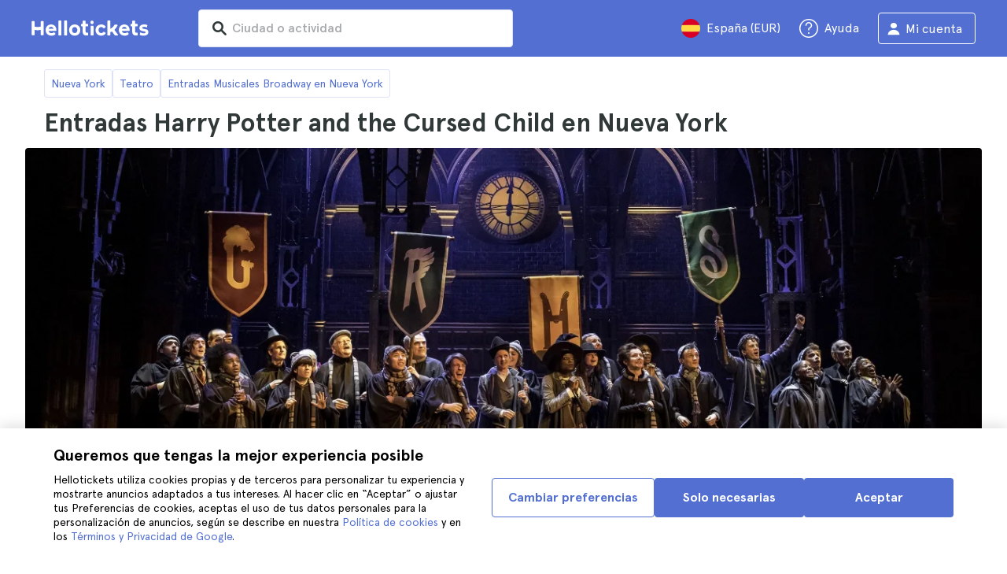

--- FILE ---
content_type: text/javascript
request_url: https://static.hellotickets.com/nuxt/client/js/a/870a1eca7ef2b72bef22.js
body_size: 2603
content:
!function(e){function f(data){for(var f,c,n=data[0],o=data[1],l=data[2],i=0,v=[];i<n.length;i++)c=n[i],Object.prototype.hasOwnProperty.call(t,c)&&t[c]&&v.push(t[c][0]),t[c]=0;for(f in o)Object.prototype.hasOwnProperty.call(o,f)&&(e[f]=o[f]);for(h&&h(data);v.length;)v.shift()();return r.push.apply(r,l||[]),d()}function d(){for(var e,i=0;i<r.length;i++){for(var f=r[i],d=!0,c=1;c<f.length;c++){var o=f[c];0!==t[o]&&(d=!1)}d&&(r.splice(i--,1),e=n(n.s=f[0]))}return e}var c={},t={58:0},r=[];function n(f){if(c[f])return c[f].exports;var d=c[f]={i:f,l:!1,exports:{}};return e[f].call(d.exports,d,d.exports,n),d.l=!0,d.exports}n.e=function(e){var f=[],d=t[e];if(0!==d)if(d)f.push(d[2]);else{var c=new Promise(function(f,c){d=t[e]=[f,c]});f.push(d[2]=c);var r,script=document.createElement("script");script.charset="utf-8",script.timeout=120,n.nc&&script.setAttribute("nonce",n.nc),script.src=function(e){return n.p+"js/c/"+{0:"2de5a10d7d8a7252aef6",1:"998d1010aea032e9e766",2:"54ec553871cc03c999d4",3:"c8fbf21d24939476d88a",4:"5beafbc98eafbfc11f3f",5:"bbe1fea0f298463baf36",6:"6e8fba86dc808778f108",7:"7a2540601dcd7a6db289",8:"5c76950fe3fec18f1910",9:"1c8338d0e0210f80e519",10:"880d070a390fdba4f8dd",11:"a522e57ffa16f25ad12d",12:"8b7074657bbcb7f78e04",13:"f5ef14bfacc785b656e1",14:"463899c0c077811625d2",15:"e70028b947f9dcc3ce97",16:"d44fa8577e235eb6a7ab",17:"4ef7dfbd4a979b62def3",18:"91be52feacdd7af9c072",19:"8e9200b05754befc7060",20:"6cfa145316b7fda113fa",21:"1202c2b7ac12da8bc1b7",22:"785ee7d4c3ea0a585e16",23:"e17bb24f2c79fd3c1156",24:"bd1e2fed488bd2717c0d",25:"07e2aa7a682e0c8342b4",26:"f55bbc9f4bdc6a5b0a67",27:"a8ccdb68c7381f375313",28:"02ec27fc913c2dd16510",29:"ccc9f7e1f99a6684c399",30:"be52a0e646af8e6196e7",33:"565b3f7e92ab960e8917",34:"ee5b1c450d342497218b",35:"56d06c74fba8be1dce83",36:"964fdd0db057cd23f024",37:"d2776d1570f264b5b439",38:"76cd387b57b3ad0092ab",39:"f198c587e477ee3c04c9",40:"8b6b27a28bbba45a6404",41:"c7de39275b4b08aeb29e",42:"156f443c3622e13d88bb",43:"b2638d09faf1734afc37",44:"8bfd538bbaa287e6e8aa",45:"a96f21201a1a1b4f6fc9",46:"d69abd5cadcf97a5410d",47:"37b19c5c93e13bebbdce",48:"703491b3a8461c24912c",49:"1584e6961c556eb2bb6f",50:"ee48f1c5dd1ebc7f41be",51:"4bc10db010ec00eca5fb",52:"bcd3c61e0353ad2c6206",53:"c7406af72a41ecc013bf",54:"2edc77f19d2163e9560a",55:"1ef9b00db87f6ad6220c",56:"210accfe86487a07e624",57:"4af6a0835a6341c4c4e5",60:"d1807ed64634a49dcafc",61:"dd37eee870c5ce0fad1d",62:"2d39769572f7d2a48bdf",63:"b5072f10f29d7d434510",64:"d3e4a60d752a2aa5184c",65:"aae14c1a6a4fd67ae62b",66:"6529ef2a7fc34c1989ff",67:"4e09618f08f68b829687",68:"b5772a8d04561bade447",69:"52969d7afe0f28a9edde",70:"b1842d0741fc96b2798f",71:"60fdb6edaa7f1b9e3e5d",72:"d08752058909f75b3a2d",73:"6db27392221faea959ea",74:"fcd2aca10e3124fbf75f",75:"6c4db78d3b78772fea27",76:"701d10d2a5bdb452a19a",77:"093ad5163a7f6e38025e",78:"63a7ffba36e2bba60686",79:"112bbb7d7b6a5120ae9a",80:"36ec8dbbb1ca30d2d4c1",81:"5f5d607a477a38ee1722",82:"4ccaf85165878494096a",83:"5cba59121480513e98f1",84:"b8a2f8e02f9c5b21f4ba",85:"a0ff3007297366e2af0a",86:"ace69189e5fcaba28c4f",87:"0fb8e6574c8bef314315",88:"7e1a4c0aa137ab438b21",89:"c724d4c50cd711188e41",90:"a6e006d75853ff37059a",91:"71a0af8de317f152b8e3",92:"ef315fada16378058996",93:"ad35db4635b4f0741a4d",94:"bc12f50e9c9b8b8e0a46",95:"f3f3aec01d41dda2e117",96:"47dade1a59dfe6408bb9",97:"de7fce174e492f14c7e7",98:"af7e5c3f80bd8e388b15",99:"34cb3a9beaf372d744b5",100:"7e0ed31a2b060841450f",101:"e2486d826da52b0bf657",102:"fb0a3dad5c9a45bd1d39",103:"94a768d71452a6c3558b",104:"eedd76f279cbdf4f3b7d",105:"7ccf27aaf99b9e80e5dd",106:"05b54166daacef90a827",107:"459d40de6f43012c4327",108:"58c6401eb2a4e46ce04b",109:"a3aaf138130874585719",110:"7d4731f0d5dd6f4ed0e7",111:"87caf08bde1eaf90ea9a",112:"6e502da18bc632e09de8",113:"6a4421d4f998b24cc277",114:"4ecd07b4ffb19a3d3088",115:"58fd8480420487b045d8",116:"4384bbf466ed1469412e",117:"63d57c3685807943f17b"}[e]+".js"}(e);var o=new Error;r=function(f){script.onerror=script.onload=null,clearTimeout(l);var d=t[e];if(0!==d){if(d){var c=f&&("load"===f.type?"missing":f.type),r=f&&f.target&&f.target.src;o.message="Loading chunk "+e+" failed.\n("+c+": "+r+")",o.name="ChunkLoadError",o.type=c,o.request=r,d[1](o)}t[e]=void 0}};var l=setTimeout(function(){r({type:"timeout",target:script})},12e4);script.onerror=script.onload=r,document.head.appendChild(script)}return Promise.all(f)},n.m=e,n.c=c,n.d=function(e,f,d){n.o(e,f)||Object.defineProperty(e,f,{enumerable:!0,get:d})},n.r=function(e){"undefined"!=typeof Symbol&&Symbol.toStringTag&&Object.defineProperty(e,Symbol.toStringTag,{value:"Module"}),Object.defineProperty(e,"__esModule",{value:!0})},n.t=function(e,f){if(1&f&&(e=n(e)),8&f)return e;if(4&f&&"object"==typeof e&&e&&e.__esModule)return e;var d=Object.create(null);if(n.r(d),Object.defineProperty(d,"default",{enumerable:!0,value:e}),2&f&&"string"!=typeof e)for(var c in e)n.d(d,c,function(f){return e[f]}.bind(null,c));return d},n.n=function(e){var f=e&&e.__esModule?function(){return e.default}:function(){return e};return n.d(f,"a",f),f},n.o=function(object,e){return Object.prototype.hasOwnProperty.call(object,e)},n.p="https://static.hellotickets.com/nuxt/client/",n.oe=function(e){throw console.error(e),e};var o=window.webpackJsonp=window.webpackJsonp||[],l=o.push.bind(o);o.push=f,o=o.slice();for(var i=0;i<o.length;i++)f(o[i]);var h=l;d()}([]);

--- FILE ---
content_type: text/javascript
request_url: https://static.hellotickets.com/nuxt/client/js/c/54ec553871cc03c999d4.js
body_size: 7936
content:
(window.webpackJsonp=window.webpackJsonp||[]).push([[2],{1002:function(e,t,n){"use strict";var r={name:"HtSkeleton",props:{type:{type:String,required:!1,default:""},animationDuration:{type:String,required:!1,default:"1.5s"}},computed:{customStyles:function(){return{animation:"".concat(this.animationDuration," infinite linear loading")}}}},o=(n(1124),n(0)),c=Object(o.a)(r,function(){var e=this,t=e._self._c;return t("div",{staticClass:"custom-skeleton",class:{"custom-skeleton--border":"performance"===e.type}},[t("div",{staticClass:"custom-skeleton__gradient",style:e.customStyles}),e._v(" "),"empty"!==e.type?t("div",{staticClass:"custom-skeleton__cards-wrapper"},[e._t("default")],2):e._e()])},[],!1,null,null,null).exports;t.a=c},1003:function(e,t,n){"use strict";var r=n(1101);t.a=r.a},1014:function(e,t,n){var content=n(1125);content.__esModule&&(content=content.default),"string"==typeof content&&(content=[[e.i,content,""]]),content.locals&&(e.exports=content.locals);(0,n(42).default)("c0274d8e",content,!0,{sourceMap:!1})},1015:function(e,t,n){var content=n(1127);content.__esModule&&(content=content.default),"string"==typeof content&&(content=[[e.i,content,""]]),content.locals&&(e.exports=content.locals);(0,n(42).default)("57766c26",content,!0,{sourceMap:!1})},1101:function(e,t,n){"use strict";var r=n(4),o=(n(46),{name:"HtImage",components:{HtSkeleton:n(1002).a},props:{src:{type:String,default:""},srcset:{type:String,required:!1,default:""},sizes:{type:String,required:!1,default:""},alt:{type:String,required:!1,default:""},withHover:{type:Boolean,required:!1},lazyload:{type:Boolean},bordered:{type:Boolean},borderRadiusSize:{type:String,default:"small",validator:function(e){return["small","medium","large"].includes(e)}},isDark:{type:Boolean,default:!1},fallbackTitle:{type:String,default:""},fallbackPlaceholder:{type:Boolean,default:!1}},computed:{getNameSrc:function(){return this.lazyload?"data-src":"src"},getNameSrcset:function(){return this.srcset?this.lazyload?"data-srcset":"srcset":null},withSizes:function(){return this.sizes?"sizes":null},attrobj:function(){return Object(r.a)(Object(r.a)(Object(r.a)({},this.getNameSrc,this.src),this.getNameSrcset,this.srcset),this.withSizes,this.sizes)},fallbackTitleLetter:function(){return this.fallbackTitle?this.fallbackTitle.charAt(0).toUpperCase():""}}}),c=(n(1126),n(0)),component=Object(c.a)(o,function(){var e=this,t=e._self._c;return t("div",{staticClass:"image",class:{"image--bg-shadow":e.withHover}},[e.src?t("img",e._g(e._b({staticClass:"image__item",class:Object(r.a)(Object(r.a)({lazyload:e.lazyload,bordered:e.bordered},"bordered--".concat(e.borderRadiusSize),e.borderRadiusSize),"dark",e.isDark),attrs:{alt:e.alt}},"img",e.attrobj,!1),e.$listeners)):e._e(),e._v(" "),e.lazyload&&e.src?t("HtSkeleton",{staticClass:"image__item--empty",attrs:{type:"empty"}}):e._e(),e._v(" "),e.fallbackTitleLetter&&!e.src?t("span",{staticClass:"image__title-letter"},[e._v("\n    "+e._s(e.fallbackTitleLetter)+"\n  ")]):e.fallbackPlaceholder&&!e.src?t("span",{staticClass:"image__item-placeholder"}):e._e(),e._v(" "),e._t("caption")],2)},[],!1,null,null,null);t.a=component.exports},1124:function(e,t,n){"use strict";n(1014)},1125:function(e,t,n){var r=n(41)(function(i){return i[1]});r.push([e.i,'.custom-skeleton{background-color:#eff3fa;display:inline-block;height:100%;min-height:10px;overflow:hidden;position:relative;width:100%}.custom-skeleton__gradient{background-image:linear-gradient(90deg,#eff3fa,#eff3fa 23%,#dee4ed 34%,#eff3fa 44%,#eff3fa 50%,#eff3fa 73%,#dee4ed 84%,#eff3fa 94%);content:"";height:100%;left:0;position:absolute;top:0;transform:translateX(-50%);width:200%;will-change:transform}@keyframes loading{to{transform:translateX(0)}}.custom-skeleton__cards-wrapper{background:#fff;height:100%;mix-blend-mode:screen;width:100%}.transparent{background:#000}',""]),r.locals={},e.exports=r},1126:function(e,t,n){"use strict";n(1015)},1127:function(e,t,n){var r=n(41)(function(i){return i[1]});r.push([e.i,'.image{display:grid;grid-template:minmax(0,1fr) /minmax(0,1fr);position:relative}.image__title-letter{align-self:center;color:#fff;font-size:40px;font-weight:700;justify-self:center;place-self:center;position:absolute}@media only screen and (min-device-width:600px),only screen and (min-device-width:801px){.image__title-letter{font-size:72px}}.image__item-placeholder{background-color:#526fd1;border-radius:4px;height:100%;width:100%}.image--bg-shadow:after{background-color:rgba(48,50,93,.5);border-radius:4px;content:"";height:100%;left:0;opacity:1;position:absolute;top:0;transition:opacity .3s linear;width:100%}.image:hover.image--bg-shadow:after{opacity:0}.image__item{display:block;grid-column:1/2;grid-row:1/2;height:100%;-o-object-fit:cover;object-fit:cover;position:relative;width:100%}.image__item.bordered,.image__item.bordered.bordered--small{border-radius:4px}.image__item.bordered.bordered--medium{border-radius:8px}.image__item.bordered.bordered--large{border-radius:12px}.image__item.dark{filter:brightness(40%)}.image__item--empty{grid-column:1/-1;grid-row:1/2}.lazyloaded:before{background:none;background-color:#526fd1;content:"";height:100%;left:0;position:absolute;top:0;width:100%}.lazyloaded+.image__item--empty{display:none}',""]),r.locals={},e.exports=r},1282:function(e,t,n){"use strict";n(27),n(18),n(24),n(25),n(12),n(20);var r=n(2),o=n(6),c=n(4),h=(n(39),n(7),n(17),n(46),n(16),n(37),n(216),n(177),n(3),n(102),n(11),n(43),n(52),n(8),n(155),n(9),n(67),n(268),n(269),n(220),n(1008)),l=n(364),d=n.n(l),f=n(176),_=n(1003),v=n(89),x=n(31);n(22),n(140);function w(e){return e.normalize("NFD").replace(/[\u0300-\u036f]/g,"")}function m(e,t){return!w((e||"").trim().toLowerCase()).localeCompare(w((t||"").trim().toLowerCase()))}function y(e,t){var n=Object.keys(e);if(Object.getOwnPropertySymbols){var r=Object.getOwnPropertySymbols(e);t&&(r=r.filter(function(t){return Object.getOwnPropertyDescriptor(e,t).enumerable})),n.push.apply(n,r)}return n}function k(e){for(var t=1;t<arguments.length;t++){var n=null!=arguments[t]?arguments[t]:{};t%2?y(Object(n),!0).forEach(function(t){Object(c.a)(e,t,n[t])}):Object.getOwnPropertyDescriptors?Object.defineProperties(e,Object.getOwnPropertyDescriptors(n)):y(Object(n)).forEach(function(t){Object.defineProperty(e,t,Object.getOwnPropertyDescriptor(n,t))})}return e}var C={HEADER:"header",HOME:"home",SEARCH:"search"},S={name:"InputSearch",components:{HtIcon:v.a,HtImage:_.a},directives:{ClickOutside:d.a},props:{type:{type:String,required:!0},value:{type:String,required:!1,default:""},error:{type:Boolean,required:!1,default:!1},disabled:{type:Boolean,default:!1},isKeyupEnterEvent:{type:Boolean,default:!1}},data:function(){return{popularCitiesVisible:!1,typing:!1,isInputFocused:!1,resultShown:!1,searchValue:"",searchResults:[],popularCities:[],showResults:[],showCities:[],showCityTop:!0,shownSearchValue:"",showAlternativeNoResultsText:!1,requestInProgress:{query:"",pending:!1}}},computed:k(k({pending:function(){return this.requestInProgress.pending||this.typing},INPUT_TYPES:function(){return C}},Object(f.e)({stateSearchValue:function(e){return e.search.value}})),{},{inputClass:function(){return{"input-search--header":this.type===C.HEADER,"input-search--search":this.type===C.SEARCH,"input-search--opened":this.resultShown,"input-search--input-focused":this.isInputFocused}},inputListeners:function(){var e=this;return k(k({},this.$listeners),{input:function(t){e.shownSearchValue=t.target.value,e.searchInputListener(t)},focus:this.searchFocusListener,blur:this.searchBlurListener,change:this.changeValueListener})},showSectionCity:function(){return this.citiesSection.length>0&&!this.pending},showSectionActivities:function(){return this.showResults.length&&!this.pending&&8!==this.showCities.length},isEmptyResult:function(){var e=0===this.searchResults.length&&this.searchValue.length>=2;return e&&!this.pending},noResultsText:function(){return this.showAlternativeNoResultsText?this.$t("Choose a suggestion or refine your search"):this.$t("No results for your search, try again")},showAlternativeNoResultsTextSection:function(){return this.showAlternativeNoResultsText&&!this.isEmptyResult},canShowPopularCities:function(){return this.$device.isMobile&&!this.$store.state.city.current.id},citiesSection:function(){return this.popularCitiesVisible?this.popularCities:this.showCities},showFocusTrap:function(){return!this.resultShown&&this.$device.isMobile}}),created:function(){this.type!==C.SEARCH?this.shownSearchValue=this.stateSearchValue:this.shownSearchValue=this.value},mounted:function(){var e=this;document.addEventListener("keydown",this.handleDocumentKeydown),this.onQueryChange=Object(h.a)(500,function(){e.type===C.HOME&&(e.showAlternativeNoResultsText=!1),e.typing=!1,e.shownSearchValue.length<2||e.searchValue===e.shownSearchValue?0===e.shownSearchValue.length&&(e.showResults=[],e.showCities=[],e.searchValue="",e.canShowPopularCities&&e.showPopularCities()):(e.popularCitiesVisible=!1,e.getSearchResult(e.shownSearchValue))})},beforeDestroy:function(){document.removeEventListener("keydown",this.handleDocumentKeydown),this.onQueryChange&&this.onQueryChange.cancel()},methods:{changeValueListener:function(){this.$emit("input-change",this.shownSearchValue)},onFocusTrapClick:function(e){var t=this;e.preventDefault(),this.$refs.inputSearch.focus({preventScroll:!0}),setTimeout(function(){t.resultShown=!0},0),this.searchInputListener()},onInputClear:function(){var e=this;this.shownSearchValue="",this.searchInputListener(),this.$nextTick(function(){e.$refs.inputSearch.focus()})},willLoadPopularCities:function(){return 0===this.shownSearchValue.length&&this.canShowPopularCities&&!this.popularCitiesVisible},willLoadSearchResults:function(){return this.shownSearchValue!==this.searchValue&&this.shownSearchValue.length>=2},searchInputListener:function(){(this.willLoadPopularCities()||this.willLoadSearchResults())&&(this.typing=!0),this.onQueryChange()},getSearchResult:function(){var e=this;return Object(o.a)(regeneratorRuntime.mark(function t(){var n;return regeneratorRuntime.wrap(function(t){for(;;)switch(t.prev=t.next){case 0:return t.next=1,e.getAlgoliaResults(e.shownSearchValue);case 1:if(e.shownSearchValue===e.searchValue){t.next=2;break}return t.abrupt("return");case 2:return e.showResults=e.searchResults.filter(function(e){return"city"!==e.type}),e.showResults=e.showResults.length>4?e.showResults.slice(0,4):e.showResults,e.showCityTop=!1,n={},e.showCities=e.searchResults.filter(function(e){return"city"===e.type}),0===e.showCities.length&&0!==e.showResults.length?(e.showCities=e.searchResults.filter(function(e){var t;return!(null===(t=e.city)||void 0===t||!t.id)}).reduce(function(e,t){return n[t.city.id]?(n[t.city.id].counter+=1,e):(n[t.city.id]={id:t.city.id,counter:1},[].concat(Object(r.a)(e),[t.city]))},[]),(n=Object.values(n).sort(function(a,b){return b.counter-a.counter})).length>2&&n.splice(2),n=n.map(function(e){return e.id}),e.showCities=e.showCities.filter(function(e){return n.includes(e.id)}).map(function(e){return k(k({},e),{},{objectID:"c-".concat(e.id)})})):e.showCityTop=!0,e.showCities.length>2&&e.showCities.splice(2,e.showCities.length),e.showResult(),t.next=3,e.trackSearchResults();case 3:case"end":return t.stop()}},t)}))()},getSearchAllCities:function(){var e=this;return Object(o.a)(regeneratorRuntime.mark(function t(){var n,r,o;return regeneratorRuntime.wrap(function(t){for(;;)switch(t.prev=t.next){case 0:if(e.requestInProgress.pending=!0,0!==e.popularCities.length){t.next=4;break}return t.prev=1,t.next=2,e.$apiv2.header.getCitySearch();case 2:e.popularCities=t.sent,t.next=4;break;case 3:t.prev=3,o=t.catch(1),Object(x.a)({failedMsg:"Failed to fetch cities search",status:null==o||null===(n=o.response)||void 0===n?void 0:n.status,message:null!==(r=null==o?void 0:o.message)&&void 0!==r?r:o});case 4:e.searchValue="",e.requestInProgress.pending=!1;case 5:case"end":return t.stop()}},t,null,[[1,3]])}))()},getAlgoliaResults:function(e){var t=this;return Object(o.a)(regeneratorRuntime.mark(function n(){var r,o,c,h,l,d;return regeneratorRuntime.wrap(function(n){for(;;)switch(n.prev=n.next){case 0:return r={searchValue:e,cityId:t.$store.state.city?t.$store.state.city.current.id:0,variant:"B"},t.requestInProgress={query:e,pending:!0},o=[],n.prev=1,n.next=2,t.$apiv2.header.algoliaSearch(r);case 2:c=n.sent,o=c.hits,n.next=4;break;case 3:n.prev=3,d=n.catch(1),Object(x.a)({failedMsg:"Failed to fetch hits",status:null==d||null===(h=d.response)||void 0===h?void 0:h.status,message:null!==(l=null==d?void 0:d.message)&&void 0!==l?l:d});case 4:e===t.shownSearchValue&&(t.searchValue=t.shownSearchValue,t.searchResults=o),t.requestInProgress.query===e&&(t.requestInProgress.pending=!1);case 5:case"end":return n.stop()}},n,null,[[1,3]])}))()},searchFocusListener:function(){this.isInputFocused=!0,this.searchResults.length>0&&this.searchValue.length>1&&!this.pending&&this.showResult()},searchBlurListener:function(){this.isInputFocused=!1,this.$emit("input-blur",this.searchValue)},handleDocumentKeydown:function(e){27===e.keyCode&&this.hideResult()},goToLink:function(e){var t=this;this.hideResult(),this.$gtm.searchItemCLick(e.objectID,e.name).then(function(){window.location.href=t.addQsParamToLink(e.url)})},showResult:function(){this.resultShown=!0},hideResult:function(){this.resultShown=!1,this.showAlternativeNoResultsText=!1},clearInput:function(){this.shownSearchValue="",this.searchValue=""},showPopularCities:function(){var e=this;return Object(o.a)(regeneratorRuntime.mark(function t(){return regeneratorRuntime.wrap(function(t){for(;;)switch(t.prev=t.next){case 0:return e.popularCitiesVisible=!0,e.showCityTop=!0,t.next=1,e.getSearchAllCities();case 1:case"end":return t.stop()}},t)}))()},hideModal:function(){this.hideResult(),this.clearInput(),this.searchResults=[],this.type===C.SEARCH&&(this.shownSearchValue=this.value)},setInputValue:function(e){var t=this;return Object(o.a)(regeneratorRuntime.mark(function n(){return regeneratorRuntime.wrap(function(n){for(;;)switch(n.prev=n.next){case 0:return t.shownSearchValue=e,n.next=1,t.getSearchResult();case 1:t.resultShown=!1;case 2:case"end":return n.stop()}},n)}))()},onEnter:function(){var e=this;if(this.isKeyupEnterEvent){var t,n;1!==this.showCities.length||this.showResults.length?1!==this.showResults.length||this.showCities.length||this.goToLink(this.showResults[0]):this.goToLink(this.showCities[0]);var r=null===(t=this.showCities)||void 0===t?void 0:t.filter(function(t){return m(null==t?void 0:t.name,e.shownSearchValue)}),o=null===(n=this.showResults)||void 0===n?void 0:n.filter(function(t){return m(null==t?void 0:t.name,e.shownSearchValue)});this.showCities.length>0&&this.showResults.length>0&&(1!==r.length||o.length?r.length||1!==o.length||this.goToLink(o[0]):this.goToLink(r[0])),(this.showCities.length>1||this.showResults.length>1)&&(this.showAlternativeNoResultsText=!0)}},trackSearchResults:function(){var e=this;return Object(o.a)(regeneratorRuntime.mark(function t(){var n;return regeneratorRuntime.wrap(function(t){for(;;)switch(t.prev=t.next){case 0:return t.next=1,e.$nextTick();case 1:n=[],e.showSectionActivities&&n.push.apply(n,Object(r.a)(e.showResults)),e.showSectionCity&&(e.showCityTop?n.splice.apply(n,[0,0].concat(Object(r.a)(e.showCities))):n.push.apply(n,Object(r.a)(e.showCities))),e.$gtm.trackSearchResults(n,e.searchValue);case 2:case"end":return t.stop()}},t)}))()},addQsParamToLink:function(link){var e=new URL(link,window.location.origin);return this.searchValue&&e.searchParams.append("qs",this.searchValue),e.toString()},getImage:function(link){return link.includes("cloudinary.com")?this.$cloudinary(link,"search-snippet-image"):{src:link}}}},R=(n(2035),n(0)),component=Object(R.a)(S,function(){var e=this,t=e._self._c;return t("div",{directives:[{name:"click-outside",rawName:"v-click-outside",value:e.hideResult,expression:"hideResult"}],staticClass:"input-search",class:e.inputClass},[t("div",{staticClass:"input-search__wrapper",class:{"input-search__wrapper--focused":e.isInputFocused,"input-search__wrapper--disabled":e.disabled}},[t("HtIcon",{staticClass:"input-search__icon-search",class:{"input-search__icon-search--opened":e.resultShown,"input-search__icon-search--home":e.type===e.INPUT_TYPES.HOME},attrs:{name:"search"}}),e._v(" "),t("div",{staticClass:"input-focus-wrapper"},[e.showFocusTrap?t("button",{staticClass:"input-focus-trap",on:{click:e.onFocusTrapClick}}):e._e(),e._v(" "),t("input",e._g({directives:[{name:"model",rawName:"v-model",value:e.shownSearchValue,expression:"shownSearchValue"}],ref:"inputSearch",staticClass:"input-search__input",class:{"input-search__input--opened":e.resultShown,"input-search__input--empty":0===e.searchValue.length},attrs:{id:"input-search",placeholder:e.$t("City or activity"),autocomplete:"off","aria-label":"input search",type:"search",disabled:e.disabled},domProps:{value:e.shownSearchValue},on:{keyup:function(t){return!t.type.indexOf("key")&&e._k(t.keyCode,"enter",13,t.key,"Enter")?null:e.onEnter.apply(null,arguments)},input:function(t){t.target.composing||(e.shownSearchValue=t.target.value)}}},e.inputListeners))]),e._v(" "),t("div",{staticClass:"input-search__icon-wrapper",on:{click:e.onInputClear}},[e.resultShown&&e.shownSearchValue?t("HtIcon",{staticClass:"input-search__icon-close",attrs:{name:"cross",size:12}}):e._e()],1),e._v(" "),e.resultShown?e._e():e._t("suffix"),e._v(" "),e.resultShown?t("button",{staticClass:"input-search__close",on:{click:e.hideModal}},[e._v("\n      "+e._s(e.$t("Close"))+"\n    ")]):e._e()],2),e._v(" "),e.resultShown?t("div",{directives:[{name:"body-scroll-lock",rawName:"v-body-scroll-lock",value:e.$device.isMobile,expression:"$device.isMobile"}],staticClass:"input-search__results-container"},[e.pending?t("div",{staticClass:"input-search__page-spinner",class:{"page-spinner":e.pending}}):e._e(),e._v(" "),e.isEmptyResult?t("div",{staticClass:"input-search__no-results"},[e._v("\n      "+e._s(e.noResultsText)+"\n    ")]):e._e(),e._v(" "),e.showAlternativeNoResultsTextSection?t("div",{staticClass:"input-search__no-results-alternative"},[t("HtIcon",{staticClass:"input-search__no-results-alternative-icon",attrs:{name:"AlertStandard"}}),e._v(" "),t("span",{staticClass:"input-search__no-results-alternative-text"},[e._v("\n        "+e._s(e.$t("Choose a suggestion or refine your search"))+"\n      ")])],1):e._e(),e._v(" "),e.showSectionCity&&e.showCityTop?t("div",{staticClass:"input-search__cities-container input-search__cities-container--top"},[t("ul",{staticClass:"input-search__cities-result"},e._l(e.citiesSection,function(n){return t("li",{key:n.id,staticClass:"input-search__city-item"},[t("a",{staticClass:"input-search__city-link",attrs:{href:n.url,role:"menuitem"},on:{click:function(t){return t.preventDefault(),e.goToLink(n)}}},[e._v("\n            "+e._s(n.name)+"\n          ")])])}),0)]):e._e(),e._v(" "),e.showSectionActivities?t("div",{staticClass:"input-search__activities-container"},[t("hr",{staticClass:"separator"}),e._v(" "),t("ul",{staticClass:"input-search__activities-result"},e._l(e.showResults,function(n){return t("li",{key:n.objectID,staticClass:"input-search__activities-item"},[t("a",{staticClass:"input-search__activity-link",attrs:{href:n.url,role:"menuitem"},on:{click:function(t){return t.preventDefault(),e.goToLink(n)}}},[n.image?t("HtImage",e._b({staticClass:"input-search__snippet-image",attrs:{sizes:"44px",bordered:"",lazyload:""}},"HtImage",e.getImage(n.image),!1)):e._e(),e._v(" "),t("div",{staticClass:"input-search__activity-details"},[t("p",{staticClass:"input-search__activity-name"},[e._v("\n                "+e._s(n.name)+"\n              ")]),e._v(" "),n.city?t("p",{staticClass:"input-search__activity-city"},[e._v("\n                "+e._s(n.city.name)+"\n              ")]):e._e()])],1)])}),0)]):e._e(),e._v(" "),e.showSectionCity&&!e.showCityTop?t("div",{staticClass:"input-search__cities-container"},[t("ul",{staticClass:"input-search__cities-result"},e._l(e.showCities,function(n){return t("li",{key:n.id,staticClass:"input-search__city-item"},[t("a",{staticClass:"input-search__city-link",attrs:{href:n.url,role:"menuitem"},on:{click:function(t){return t.preventDefault(),e.goToLink(n)}}},[e._v("\n            "+e._s(n.name)+"\n          ")])])}),0)]):e._e()]):e._e()])},[],!1,null,"485fc35f",null),z=component.exports;t.a=z},1785:function(e,t,n){var content=n(2036);content.__esModule&&(content=content.default),"string"==typeof content&&(content=[[e.i,content,""]]),content.locals&&(e.exports=content.locals);(0,n(42).default)("60750cff",content,!0,{sourceMap:!1})},2035:function(e,t,n){"use strict";n(1785)},2036:function(e,t,n){var r=n(41),o=n(343),c=n(2037),h=r(function(i){return i[1]}),l=o(c);h.push([e.i,'.input-search[data-v-485fc35f]{position:relative;width:100%}.input-search .input-search__wrapper[data-v-485fc35f]{background:none;height:48px;position:relative;width:100%}.input-search .input-search__wrapper[data-v-485fc35f]:before{font-family:"ht-icons"!important;speak:none;font-feature-settings:normal;font-style:normal;font-variant:normal;font-weight:400;line-height:1;text-transform:none;-webkit-font-smoothing:antialiased;-moz-osx-font-smoothing:grayscale;color:#303838;content:"\\e931";font-size:14px;left:13px;position:absolute;top:50%;transform:translateY(-50%);z-index:3}.input-search .input-search__wrapper--focused[data-v-485fc35f]:before{color:#526fd1}.input-search .input-search__input[data-v-485fc35f]{-webkit-appearance:none;-moz-appearance:none;appearance:none;background-color:#fff;border:none;border-radius:4px;color:#303838;display:block;font-size:16px;font-weight:500;height:100%;line-height:24px;overflow:hidden;padding:16px 30px 16px 36px;position:relative;text-overflow:ellipsis;white-space:nowrap;width:100%;z-index:2}.input-search .input-search__input[data-v-485fc35f]::-webkit-search-cancel-button{-webkit-appearance:none;appearance:none;background:url('+l+') no-repeat 50%;background-size:16px;color:transparent;height:46px;position:absolute;right:0;top:0;width:30px;z-index:3}.input-search .input-search__input[data-v-485fc35f]::-webkit-search-decoration{-webkit-appearance:none;appearance:none}.input-search .input-search__input[data-v-485fc35f]::-moz-placeholder{color:#a6a9ac;font-size:16px;font-weight:500}.input-search .input-search__input[data-v-485fc35f]::placeholder{color:#a6a9ac;font-size:16px;font-weight:500}.input-search .input-search__input--empty[data-v-485fc35f]{padding-right:16px}.input-search .input-search__input--search-redesign[data-v-485fc35f]{background-color:#fff;border:1px solid #d4deed!important;border-radius:6px;color:#1d2939;font-size:14px;font-weight:700;line-height:20px;margin-right:8px;width:50%}.input-search .input-search__close[data-v-485fc35f]{background:none;border:none;color:#fff;font-size:16px;font-style:normal;font-weight:500;height:48px;margin:8px 16px 8px 0}.input-search .input-search__results-container[data-v-485fc35f]{background-color:#fff;bottom:0;box-shadow:0 1px 4px rgba(48,56,56,.08);display:flex;flex-direction:column;height:100%;left:0;overflow-y:scroll;position:fixed;right:0;top:0;width:100%;z-index:125}.input-search .input-search__page-spinner[data-v-485fc35f]{margin-top:150px}.input-search .input-search__no-results[data-v-485fc35f]{border-top:1px solid #6e6f8d;color:#e67c7c;font-size:16px;font-weight:500;line-height:20px;padding:24px 16px}.input-search .input-search__no-results[data-v-485fc35f]:hover{background:none}.input-search .input-search__no-results-alternative[data-v-485fc35f]{align-items:center;background-color:#fef8ea;display:flex;margin-bottom:16px;padding:16px}.input-search .input-search__no-results-alternative-icon[data-v-485fc35f]{color:#4c3501}.input-search .input-search__no-results-alternative-text[data-v-485fc35f]{color:#4c3501;font-size:16px;font-style:normal;font-weight:700;line-height:24px;margin-left:16px}.input-search .input-search__activities-container[data-v-485fc35f]{padding:12px 0;position:relative}.input-search .input-search__activities-result[data-v-485fc35f]{list-style:none;margin:0;padding:0;width:100%}.input-search .input-search__activity-link[data-v-485fc35f]{color:#303838;display:flex;font-size:18px;font-weight:500;gap:16px;height:100%;line-height:24px;outline:none;padding:8px 16px;position:relative;-webkit-text-decoration:none;text-decoration:none;width:100%}@media (hover:hover){.input-search .input-search__activity-link[data-v-485fc35f]:hover{background-color:#dee2f7}}.input-search .input-search__activity-details[data-v-485fc35f]{display:flex;flex-direction:column}.input-search .input-search__activity-name[data-v-485fc35f]{color:#303838;font-size:18px;font-weight:500;line-height:24px;margin:0;outline:none;pointer-events:none;-webkit-text-decoration:none;text-decoration:none}.input-search .input-search__activity-name[data-v-485fc35f]:only-child{display:flex;flex-direction:column;flex-grow:1;justify-content:center}.input-search .input-search__activity-city[data-v-485fc35f]{color:#a6a9ac;font-size:14px;font-weight:400;line-height:18px;margin:0;outline:none;pointer-events:none;-webkit-text-decoration:none;text-decoration:none}.input-search .input-search__cities-container[data-v-485fc35f]{padding:8px 0;position:relative}.input-search .input-search__cities-container[data-v-485fc35f]:before{background-color:#dee2f7;content:"";height:1px;left:16px;position:absolute;top:0;width:calc(100% - 32px)}.input-search .input-search__cities-container--top[data-v-485fc35f]:before{content:none}.input-search .separator[data-v-485fc35f]{background-color:#dee2f7;height:1px;left:16px;position:absolute;top:0;width:calc(100% - 32px)}.input-search .input-search__cities-result[data-v-485fc35f]{list-style:none;margin:0;padding:0;width:100%}.input-search .input-search__city-link[data-v-485fc35f]{color:#303838;display:block;font-size:16px;font-weight:500;line-height:32px;margin:0;outline:none;padding:8px 16px 8px 56px;position:relative;-webkit-text-decoration:none;text-decoration:none}.input-search .input-search__city-link[data-v-485fc35f]:before{font-family:"ht-icons"!important;speak:none;font-feature-settings:normal;font-style:normal;font-variant:normal;font-weight:400;line-height:1;text-transform:none;-webkit-font-smoothing:antialiased;-moz-osx-font-smoothing:grayscale;background:#eff3fa;border-radius:4px;color:#000;content:"\\e92b";font-size:24px;height:32px;left:16px;line-height:32px;position:absolute;text-align:center;top:50%;transform:translateY(-50%);width:32px}@media (hover:hover){.input-search .input-search__city-link[data-v-485fc35f]:hover{background-color:#dee2f7}}.input-search--opened .input-search__wrapper[data-v-485fc35f]{background-color:#526fd1;bottom:0;box-shadow:0 1px 4px rgba(48,56,56,.08);display:flex;height:64px;left:0;position:fixed;right:0;top:0;z-index:125}.input-search--opened .input-search__wrapper[data-v-485fc35f]:before{left:29px}.input-search--opened .input-search__results-container[data-v-485fc35f]{background-color:#fff;height:calc(100vh - 64px);left:0;padding-bottom:570px;position:fixed;right:0;top:64px}@media screen and (orientation:landscape){.input-search--opened .input-search__results-container[data-v-485fc35f]{padding-bottom:250px}}.input-search--opened .input-search__input[data-v-485fc35f]{border:1px solid #dee2f7;height:48px;margin:8px 16px 0;width:100%}.input-search--header[data-v-485fc35f]{height:48px}.input-search--header .input-search__input[data-v-485fc35f]{border:1px solid #dce1f4}.input-search--header .input-search__input[data-v-485fc35f]:focus{outline:none}.input-search--header .input-search__activities-container[data-v-485fc35f],.input-search--header .input-search__no-results[data-v-485fc35f]{border-top:none}.input-search--search[data-v-485fc35f]:not(.input-search--opened),.input-search--search:not(.input-search--opened) .input-search__wrapper[data-v-485fc35f]{height:56px}.input-search--search:not(.input-search--opened) .input-search__input[data-v-485fc35f]{border-radius:8px;color:#303838;font-size:18px;font-weight:700;height:100%;padding-right:36px;text-align:center}.input-search--search:not(.input-search--opened) .input-search__input[data-v-485fc35f]::-webkit-search-cancel-button{display:none}@media (min-width:768px){.input-search[data-v-485fc35f]{width:100%}.input-search .input-search__wrapper[data-v-485fc35f]{background:none;height:56px;position:relative;width:100%}.input-search .input-search__wrapper[data-v-485fc35f]:before{font-size:18px;left:18px}.input-search .input-search__wrapper--focused[data-v-485fc35f]:before{color:#526fd1}.input-search .input-search__input[data-v-485fc35f]{-webkit-appearance:none;-moz-appearance:none;appearance:none;border:1px solid #dce1f4;font-size:16px;font-weight:500;height:48px;padding:16px 16px 16px 42px}.input-search .input-search__input[data-v-485fc35f]::-webkit-search-cancel-button,.input-search .input-search__input[data-v-485fc35f]::-webkit-search-decoration{-webkit-appearance:none;appearance:none;background:none;display:none}.input-search .input-search__input--opened[data-v-485fc35f]{border-radius:4px 4px 0 0}.input-search .input-search__input[data-v-485fc35f]:focus{text-align:left}.input-search .input-search__results-container[data-v-485fc35f]{border-radius:0 0 4px 4px;bottom:auto;box-shadow:0 8px 24px 0 rgba(48,56,56,.16);height:-moz-fit-content;height:fit-content;overflow-y:auto;padding-bottom:0;position:absolute}.input-search .input-search__page-spinner[data-v-485fc35f]{display:none}.input-search .input-search__no-results[data-v-485fc35f]{background:#fff;border-radius:0 0 4px 4px;text-align:left;width:100%}.input-search .input-search__no-results-header[data-v-485fc35f]{color:#000;font-size:18px;font-weight:500;line-height:22px;text-align:center}.input-search .input-search__no-results-text[data-v-485fc35f]{color:#a6a9ac;display:block;font-size:16px;font-weight:400;line-height:20px;margin:8px auto;max-width:256px;text-align:center}.input-search .input-search__activities-container[data-v-485fc35f]{background:#fff}.input-search .input-search__activities-result[data-v-485fc35f]{list-style:none;margin:0;padding:0;width:100%}.input-search .input-search__activity-link[data-v-485fc35f]{color:#303838;display:flex;font-size:18px;font-weight:500;height:100%;line-height:24px;margin-bottom:16px;outline:none;position:relative;-webkit-text-decoration:none;text-decoration:none;width:100%}.input-search .input-search__activity-link[data-v-485fc35f]:active{background-color:#fff}.input-search .input-search__activity-link[data-v-485fc35f]:last-of-type{margin-bottom:0}.input-search .input-search__cities-container[data-v-485fc35f]{background:#fff;border-radius:0 0 8px 8px}.input-search .input-search__cities-result[data-v-485fc35f]{list-style:none;margin:0;padding:0;width:100%}.input-search--opened .input-search__input[data-v-485fc35f]{border-radius:4px 4px 0 0;display:block;height:100%;margin:0;padding:16px 16px 16px 41px;width:100%}.input-search--opened .input-search__close[data-v-485fc35f]{display:none}.input-search--opened .input-search__icon-search--opened[data-v-485fc35f]{left:12px}.input-search--header .input-search__activities-container[data-v-485fc35f]{border-top:none}.input-search--header .input-search__results-container[data-v-485fc35f]{left:0;margin:0;top:48px;width:100%}.input-search--header .input-search__wrapper[data-v-485fc35f]{height:48px}.input-search--header .input-search__input[data-v-485fc35f]{border:1px solid #dce1f4;height:48px}.input-search--opened .input-search__results-container[data-v-485fc35f]{top:56px}}@media (min-width:1024px){.input-search[data-v-485fc35f]{width:100%}.input-search__icon-close[data-v-485fc35f],.input-search__icon-search[data-v-485fc35f]{display:none}}@media (max-width:1024px){.input-search[data-v-485fc35f]:not(.input-search--opened),.input-search:not(.input-search--opened) .input-search__wrapper[data-v-485fc35f]{height:48px}.input-search:not(.input-search--opened) .input-search__input[data-v-485fc35f]{border:none;border-radius:8px;font-size:16px;font-style:normal;font-weight:700;line-height:24px;padding-left:42px;padding-right:0;text-align:left}.input-search .input-search__input[data-v-485fc35f]{font-weight:400}.input-search__wrapper[data-v-485fc35f]{display:flex}.input-search__wrapper[data-v-485fc35f]:before{display:none}.input-search__wrapper .input-search__input[data-v-485fc35f]{display:flex;flex:1}.input-search__wrapper .input-search__input[data-v-485fc35f]::-webkit-search-cancel-button{display:none}.input-search__wrapper .input-search__input[data-v-485fc35f]::-moz-placeholder{color:#a7b6cf;font-size:16px;font-weight:700;line-height:24px;text-align:left}.input-search__wrapper .input-search__input[data-v-485fc35f]::placeholder{color:#a7b6cf;font-size:16px;font-weight:700;line-height:24px;text-align:left}.input-search__icon-search[data-v-485fc35f]{color:#303838;font-size:16px;left:12px;position:absolute;top:50%;transform:translateY(-50%);z-index:3}.input-search__icon-search--opened[data-v-485fc35f]{left:24px}.input-search__icon-search--home[data-v-485fc35f]{color:#526fd1}.input-search--opened .input-search__wrapper[data-v-485fc35f]{background:#fff;border:1px solid #d4deed;display:flex;height:80px;margin:0;padding:16px}.input-search--opened .input-search--header--contained-date.input-search--opened .input-search__results-container[data-v-485fc35f]{border-radius:4px 4px 8px 8px;top:50px}.input-search--opened .input-search__input[data-v-485fc35f]{border:1px solid #526fd1;border-radius:8px;box-shadow:0 0 0 4px rgba(82,111,209,.1);margin:0;padding-right:42px}.input-search--opened .input-search__results-container[data-v-485fc35f]{top:80px}.input-search--opened .input-search__close[data-v-485fc35f]{background:none;border:none;color:#526fd1;font-size:16px;font-style:normal;font-weight:700;height:48px;line-height:24px;margin:0;min-width:80px}.input-search__icon-wrapper[data-v-485fc35f]{color:#70829d;display:flex;font-size:16px;padding:10px;position:absolute;right:100px;top:50%;transform:translateY(-50%);z-index:3}}@media (min-width:768px) and (max-width:1024px){.input-search--opened .input-search__wrapper[data-v-485fc35f]{background:none;border:none;display:flex;height:auto;padding:16px}.input-search--opened .input-search__results-container[data-v-485fc35f]{top:48px}}@media (min-width:768px){.input-search:not(.input-search--header).input-search--input-focused .input-search__wrapper--focused[data-v-485fc35f]{border:3px solid #7a92e5;outline:3px solid rgba(82,111,209,.2)}.input-search:not(.input-search--header) .input-search__input[data-v-485fc35f]{background:transparent;border:none;border-radius:12px;font-size:20px;height:68px;line-height:28px;padding-left:47px;padding-right:0;text-align:left}.input-search:not(.input-search--header) .input-search__wrapper[data-v-485fc35f]{align-items:center;background:#fff;border:2px solid #d4deed;border-radius:12px;box-shadow:0 2px 12px 0 rgba(82,111,209,.2);display:flex;height:68px}.input-search:not(.input-search--header) .input-search__wrapper.input-search__wrapper--disabled[data-v-485fc35f]{color:#6e6f8d;cursor:not-allowed;opacity:.6}.input-search:not(.input-search--header) .input-search__wrapper[data-v-485fc35f]:before{color:#526fd1!important}.input-search:not(.input-search--header) .input-search__results-container[data-v-485fc35f]{top:68px}.input-search[data-v-485fc35f]:not(.input-search--header):not(.input-search--opened),.input-search:not(.input-search--header):not(.input-search--opened) .input-search__wrapper[data-v-485fc35f]{height:68px}.input-search:not(.input-search--header):not(.input-search--opened) .input-search__input[data-v-485fc35f]{font-size:20px;font-weight:700;text-align:left}.input-search:not(.input-search--header):not(.input-search--opened) .input-search__input[data-v-485fc35f]::-moz-placeholder{color:#a7b6cf;font-size:20px;font-weight:700}.input-search:not(.input-search--header):not(.input-search--opened) .input-search__input[data-v-485fc35f]::placeholder{color:#a7b6cf;font-size:20px;font-weight:700}.input-search__input[data-v-485fc35f]::-moz-placeholder{color:#a7b6cf;font-size:20px;font-weight:700;line-height:28px}.input-search__input[data-v-485fc35f]::placeholder{color:#a7b6cf;font-size:20px;font-weight:700;line-height:28px}.input-search--opened .input-search__wrapper[data-v-485fc35f]{padding:0}.input-search--opened .input-search__icon-wrapper[data-v-485fc35f]{right:24px}}.input-search__snippet-image[data-v-485fc35f]{flex-shrink:0;height:44px;width:44px}.input-focus-trap[data-v-485fc35f]{background:transparent;border:0;bottom:0;cursor:text;left:0;position:absolute;right:0;top:0;z-index:200}.input-focus-wrapper[data-v-485fc35f]{position:relative;width:100%}',""]),h.locals={},e.exports=h},2037:function(e,t,n){e.exports=n.p+"img/icon-search-clear.e684169.svg"}}]);

--- FILE ---
content_type: text/javascript
request_url: https://static.hellotickets.com/nuxt/client/js/c/565b3f7e92ab960e8917.js
body_size: -280
content:
(window.webpackJsonp=window.webpackJsonp||[]).push([[33],{2819:function(n,t,e){"use strict";e.r(t);var l=e(0),component=Object(l.a)({},function(){return(0,this._self._c)("Nuxt")},[],!1,null,null,null);t.default=component.exports}}]);

--- FILE ---
content_type: text/javascript
request_url: https://static.hellotickets.com/nuxt/client/js/c/b5072f10f29d7d434510.js
body_size: 113176
content:
/*! For license information please see ../../LICENSES */
(window.webpackJsonp=window.webpackJsonp||[]).push([[63,4,8,57],{1e3:function(e,t){e.exports="[data-uri]"},1004:function(e,t,n){"use strict";n(177),n(3);var o,r=n(1),l=n(56),c=[],d="@@clickoutsideContext",f=0;function h(e,t,n){return function(){var o=arguments.length>0&&void 0!==arguments[0]?arguments[0]:{},r=arguments.length>1&&void 0!==arguments[1]?arguments[1]:{};!(n&&n.context&&o.target&&r.target)||e.contains(o.target)||e.contains(r.target)||e===o.target||n.context.popperElm&&(n.context.popperElm.contains(o.target)||n.context.popperElm.contains(r.target))||(t.expression&&e[d].methodName&&n.context[e[d].methodName]?n.context[e[d].methodName]():e[d].bindingFn&&e[d].bindingFn())}}!r.default.prototype.$isServer&&Object(l.d)(document,"mousedown",function(e){return o=e}),!r.default.prototype.$isServer&&Object(l.d)(document,"mouseup",function(e){c.forEach(function(t){return t[d].documentHandler(e,o)})}),t.a={bind:function(e,t,n){c.push(e);var o=f++;e[d]={id:o,documentHandler:h(e,t,n),methodName:t.expression,bindingFn:t.value}},update:function(e,t,n){e[d].documentHandler=h(e,t,n),e[d].methodName=t.expression,e[d].bindingFn=t.value},unbind:function(e){for(var t=c.length,i=0;i<t;i++)if(c[i][d].id===e[d].id){c.splice(i,1);break}delete e[d]}}},1005:function(e,t,n){e.exports=function(){"use strict";function e(t){return e="function"==typeof Symbol&&"symbol"==typeof Symbol.iterator?function(e){return typeof e}:function(e){return e&&"function"==typeof Symbol&&e.constructor===Symbol&&e!==Symbol.prototype?"symbol":typeof e},e(t)}function t(){return t=Object.assign||function(e){for(var i=1;i<arguments.length;i++){var source=arguments[i];for(var t in source)Object.prototype.hasOwnProperty.call(source,t)&&(e[t]=source[t])}return e},t.apply(this,arguments)}var n=4,o=.001,r=1e-7,l=10,c=11,d=1/(c-1),f="function"==typeof Float32Array;function h(e,t){return 1-3*t+3*e}function m(e,t){return 3*t-6*e}function v(e){return 3*e}function _(e,t,n){return((h(t,n)*e+m(t,n))*e+v(t))*e}function x(e,t,n){return 3*h(t,n)*e*e+2*m(t,n)*e+v(t)}function w(e,t,n,o,c){var d,f,i=0;do{(d=_(f=t+(n-t)/2,o,c)-e)>0?n=f:t=f}while(Math.abs(d)>r&&++i<l);return f}function y(e,t,o,r){for(var i=0;i<n;++i){var l=x(t,o,r);if(0===l)return t;t-=(_(t,o,r)-e)/l}return t}function C(e){return e}var k=function(e,t,n,r){if(!(0<=e&&e<=1&&0<=n&&n<=1))throw new Error("bezier x values must be in [0, 1] range");if(e===t&&n===r)return C;for(var l=f?new Float32Array(c):new Array(c),i=0;i<c;++i)l[i]=_(i*d,e,n);function h(t){for(var r=0,f=1,h=c-1;f!==h&&l[f]<=t;++f)r+=d;--f;var m=r+(t-l[f])/(l[f+1]-l[f])*d,v=x(m,e,n);return v>=o?y(t,m,e,n):0===v?m:w(t,r,r+d,e,n)}return function(e){return 0===e?0:1===e?1:_(h(e),t,r)}},L={ease:[.25,.1,.25,1],linear:[0,0,1,1],"ease-in":[.42,0,1,1],"ease-out":[0,0,.58,1],"ease-in-out":[.42,0,.58,1]},D=!1;try{var M=Object.defineProperty({},"passive",{get:function(){D=!0}});window.addEventListener("test",null,M)}catch(e){}var O={$:function(e){return"string"!=typeof e?e:document.querySelector(e)},on:function(element,e,t){var n=arguments.length>3&&void 0!==arguments[3]?arguments[3]:{passive:!1};e instanceof Array||(e=[e]);for(var i=0;i<e.length;i++)element.addEventListener(e[i],t,!!D&&n)},off:function(element,e,t){e instanceof Array||(e=[e]);for(var i=0;i<e.length;i++)element.removeEventListener(e[i],t)},cumulativeOffset:function(element){var e=0,t=0;do{e+=element.offsetTop||0,t+=element.offsetLeft||0,element=element.offsetParent}while(element);return{top:e,left:t}}},S=["mousedown","wheel","DOMMouseScroll","mousewheel","keyup","touchmove"],I={container:"body",duration:500,lazy:!0,easing:"ease",offset:0,force:!0,cancelable:!0,onStart:!1,onDone:!1,onCancel:!1,x:!1,y:!0};function j(e){I=t({},I,e)}var A=function(){var element,t,n,o,r,l,c,d,f,h,m,v,_,x,w,y,C,D,M,j,A,T,P,z,F,V,progress,E=function(e){d&&(P=e,j=!0)};function N(e){var t=e.scrollTop;return"body"===e.tagName.toLowerCase()&&(t=t||document.documentElement.scrollTop),t}function $(e){var t=e.scrollLeft;return"body"===e.tagName.toLowerCase()&&(t=t||document.documentElement.scrollLeft),t}function Z(){A=O.cumulativeOffset(t),T=O.cumulativeOffset(element),v&&(w=T.left-A.left+l,D=w-x),_&&(C=T.top-A.top+l,M=C-y)}function H(e){if(j)return B();F||(F=e),r||Z(),V=e-F,progress=Math.min(V/n,1),progress=z(progress),R(t,y+M*progress,x+D*progress),V<n?window.requestAnimationFrame(H):B()}function B(){j||R(t,C,w),F=!1,O.off(t,S,E),j&&m&&m(P,element),!j&&h&&h(element)}function R(element,e,t){_&&(element.scrollTop=e),v&&(element.scrollLeft=t),"body"===element.tagName.toLowerCase()&&(_&&(document.documentElement.scrollTop=e),v&&(document.documentElement.scrollLeft=t))}function Y(w,A){var T=arguments.length>2&&void 0!==arguments[2]?arguments[2]:{};if("object"===e(A)?T=A:"number"==typeof A&&(T.duration=A),!(element=O.$(w)))return console.warn("[vue-scrollto warn]: Trying to scroll to an element that is not on the page: "+w);if(t=O.$(T.container||I.container),n=T.hasOwnProperty("duration")?T.duration:I.duration,r=T.hasOwnProperty("lazy")?T.lazy:I.lazy,o=T.easing||I.easing,l=T.hasOwnProperty("offset")?T.offset:I.offset,c=T.hasOwnProperty("force")?!1!==T.force:I.force,d=T.hasOwnProperty("cancelable")?!1!==T.cancelable:I.cancelable,f=T.onStart||I.onStart,h=T.onDone||I.onDone,m=T.onCancel||I.onCancel,v=void 0===T.x?I.x:T.x,_=void 0===T.y?I.y:T.y,"function"==typeof l&&(l=l(element,t)),x=$(t),y=N(t),Z(),j=!1,!c){var F="body"===t.tagName.toLowerCase()?document.documentElement.clientHeight||window.innerHeight:t.offsetHeight,V=y,B=V+F,R=C-l,Y=R+element.offsetHeight;if(R>=V&&Y<=B)return void(h&&h(element))}if(f&&f(element),M||D)return"string"==typeof o&&(o=L[o]||L.ease),z=k.apply(k,o),O.on(t,S,E,{passive:!0}),window.requestAnimationFrame(H),function(){P=null,j=!0};h&&h(element)}return Y},T=A(),P=[];function z(e){for(var i=0;i<P.length;++i)if(P[i].el===e)return P.splice(i,1),!0;return!1}function F(e){for(var i=0;i<P.length;++i)if(P[i].el===e)return P[i]}function V(e){var t=F(e);return t||(P.push(t={el:e,binding:{}}),t)}function E(e){var t=V(this).binding;if(t.value){if(e.preventDefault(),"string"==typeof t.value)return T(t.value);T(t.value.el||t.value.element,t.value)}}var N={bind:function(e,t){V(e).binding=t,O.on(e,"click",E)},unbind:function(e){z(e),O.off(e,"click",E)},update:function(e,t){V(e).binding=t}},$={bind:N.bind,unbind:N.unbind,update:N.update,beforeMount:N.bind,unmounted:N.unbind,updated:N.update,scrollTo:T,bindings:P},Z=function(e,t){t&&j(t),e.directive("scroll-to",$),(e.config.globalProperties||e.prototype).$scrollTo=$.scrollTo};return"undefined"!=typeof window&&window.Vue&&(window.VueScrollTo=$,window.VueScrollTo.setDefaults=j,window.VueScrollTo.scroller=A,window.Vue.use&&window.Vue.use(Z)),$.install=Z,$}()},1006:function(e,t,n){var content=n(1091);content.__esModule&&(content=content.default),"string"==typeof content&&(content=[[e.i,content,""]]),content.locals&&(e.exports=content.locals);(0,n(42).default)("2e191a73",content,!0,{sourceMap:!1})},1007:function(e,t,n){"use strict";var o=n(1177),r=n.n(o),l=n(1002),c={bulb:"bulb",info:"icon-info-black",exclamation:"icon-error"},d={name:"Alert",components:{HtSkeleton:l.a},props:{text:{type:String,required:!1,default:""},iconType:{type:String,required:!1,default:null},withShadow:{type:Boolean,required:!1},pending:{type:Boolean,required:!1}},computed:{sanitizeText:function(){return r()(this.text)},alertIconName:function(){return(null==c?void 0:c[this.iconType])||c.bulb}}},f=(n(1090),n(0)),h=Object(f.a)(d,function(){var e=this,t=e._self._c;return t("div",{staticClass:"alert",class:[e.iconType?"alert--".concat(e.iconType):null,e.withShadow&&!e.pending?"alert--shadow":null]},[e.pending?t("HtSkeleton",[t("div",{staticClass:"alert__skeleton-card"},[t("div",{staticClass:"alert__skeleton-title transparent"}),e._v(" "),t("div",{staticClass:"alert__skeleton-title transparent"}),e._v(" "),t("div",{staticClass:"alert__skeleton-description transparent"})])]):t("div",{staticClass:"alert__wrapper",class:{"alert__wrapper--icon":e.iconType,"alert__wrapper--shadow":e.withShadow}},[e.iconType?t("div",{staticClass:"alert__icon",domProps:{innerHTML:e._s(n(1050)("./".concat(e.alertIconName,".svg")))}}):e._e(),e._v(" "),t("div",{staticClass:"alert__body"},[e.sanitizeText?t("p",{staticClass:"alert__text",domProps:{innerHTML:e._s(e.sanitizeText)}}):e._e(),e._v(" "),e._t("default")],2)])],1)},[],!1,null,null,null).exports;t.a=h},1010:function(e,t,n){var content=n(1099);content.__esModule&&(content=content.default),"string"==typeof content&&(content=[[e.i,content,""]]),content.locals&&(e.exports=content.locals);(0,n(42).default)("7dd5591d",content,!0,{sourceMap:!1})},1011:function(e,t,n){"use strict";n(27),n(17),n(3);var o={name:"FlagWithName",components:{FlagForLocale:n(1173).a},props:{locale:{type:String,required:!1,default:null}},computed:{selectedLocale:function(){var e;return null!==(e=this.locale)&&void 0!==e?e:this.$i18n.locale},selectedLocaleData:function(){var e=this;return this.$i18n.dataForAllLocales.filter(function(t){return t.code===e.selectedLocale})[0]}}},r=(n(1227),n(0)),component=Object(r.a)(o,function(){var e=this,t=e._self._c;return t("div",{staticClass:"flag-with-name"},[t("FlagForLocale",{staticClass:"flag-with-name__img",attrs:{locale:e.selectedLocale,rounded:""}}),e._v(" "),t("p",{staticClass:"flag-with-name__name"},[e.$device.isMobile?[e._v("\n      "+e._s(e.selectedLocaleData.iso)+" ("+e._s(e.selectedLocaleData.currencyCode)+")\n    ")]:[e._v("\n      "+e._s(e.selectedLocaleData.name)+" ("+e._s(e.selectedLocaleData.currencyCode)+")\n    ")]],2)],1)},[],!1,null,null,null);t.a=component.exports},1017:function(e,t,n){var content=n(1133);content.__esModule&&(content=content.default),"string"==typeof content&&(content=[[e.i,content,""]]),content.locals&&(e.exports=content.locals);(0,n(42).default)("32c26b7c",content,!0,{sourceMap:!1})},1018:function(e,t,n){var content=n(1135);content.__esModule&&(content=content.default),"string"==typeof content&&(content=[[e.i,content,""]]),content.locals&&(e.exports=content.locals);(0,n(42).default)("5199868f",content,!0,{sourceMap:!1})},1019:function(e,t,n){var content=n(1137);content.__esModule&&(content=content.default),"string"==typeof content&&(content=[[e.i,content,""]]),content.locals&&(e.exports=content.locals);(0,n(42).default)("3653a77e",content,!0,{sourceMap:!1})},1020:function(e,t,n){var content=n(1139);content.__esModule&&(content=content.default),"string"==typeof content&&(content=[[e.i,content,""]]),content.locals&&(e.exports=content.locals);(0,n(42).default)("849fbc14",content,!0,{sourceMap:!1})},1021:function(e,t,n){e.exports=n.p+"fonts/535877f.woff"},1022:function(e,t,n){e.exports=n.p+"fonts/732389d.ttf"},1023:function(e,t,n){var content=n(1142);content.__esModule&&(content=content.default),"string"==typeof content&&(content=[[e.i,content,""]]),content.locals&&(e.exports=content.locals);(0,n(42).default)("74723bd1",content,!0,{sourceMap:!1})},1024:function(e,t,n){var content=n(1147);content.__esModule&&(content=content.default),"string"==typeof content&&(content=[[e.i,content,""]]),content.locals&&(e.exports=content.locals);(0,n(42).default)("4b19a3c9",content,!0,{sourceMap:!1})},1025:function(e,t,n){var content=n(1149);content.__esModule&&(content=content.default),"string"==typeof content&&(content=[[e.i,content,""]]),content.locals&&(e.exports=content.locals);(0,n(42).default)("6c61a928",content,!0,{sourceMap:!1})},1027:function(e,t,n){"use strict";n.d(t,"a",function(){return r});n(46),n(3);var o=["NBA","NHL","NFL","MLB"],r=function(e){return!!((null==e?void 0:e.length)&&e.some(function(e){return o.includes(e)}))}},1030:function(e,t,n){var content=n(1156);content.__esModule&&(content=content.default),"string"==typeof content&&(content=[[e.i,content,""]]),content.locals&&(e.exports=content.locals);(0,n(42).default)("585a121a",content,!0,{sourceMap:!1})},1031:function(e,t,n){var content=n(1158);content.__esModule&&(content=content.default),"string"==typeof content&&(content=[[e.i,content,""]]),content.locals&&(e.exports=content.locals);(0,n(42).default)("5d4e978c",content,!0,{sourceMap:!1})},1032:function(e,t,n){var content=n(1162);content.__esModule&&(content=content.default),"string"==typeof content&&(content=[[e.i,content,""]]),content.locals&&(e.exports=content.locals);(0,n(42).default)("7a7f2382",content,!0,{sourceMap:!1})},1034:function(e,t,n){"use strict";t.a={el:{datepicker:{search:"Søg",done:"Færdig",now:"Nu",today:"I dag",tomorrow:"I morgen",cancel:"Annuller",clear:"Ryd del valgte",confirm:"OK",selectDate:"Vælg dato",selectYourDates:"Vælg dine datoer",selectTime:"Vælg tidspunkt",startDate:"Startdato",startTime:"Starttidspunkt",endDate:"Slutdato",endTime:"Sluttidspunkt",prevYear:"Forrige år",nextYear:"Næste år",prevMonth:"Forrige måned",nextMonth:"Næste måned",year:"",month1:"Januar",month2:"Februar",month3:"Marts",month4:"April",month5:"Maj",month6:"Juni",month7:"Juli",month8:"August",month9:"September",month10:"Oktober",month11:"November",month12:"December",week:"uge",weeksWide:{sun:"søn.",mon:"man.",tue:"tirs.",wed:"ons.",thu:"tors.",fri:"fre.",sat:"lør."},weeks:{sun:"sø",mon:"ma",tue:"ti",wed:"on",thu:"to",fri:"fr",sat:"lø"},weeksShort:{sun:"s",mon:"m",tue:"t",wed:"o",thu:"t",fri:"f",sat:"l"},months:{jan:"Jan",feb:"Feb",mar:"Mar",apr:"Apr",may:"Maj",jun:"Jun",jul:"Jul",aug:"Aug",sep:"Sep",oct:"Okt",nov:"Nov",dec:"Dec"}}}}},1035:function(e,t,n){"use strict";t.a={el:{datepicker:{search:"Suchen",done:"Fertig",now:"Jetzt",today:"Heute",tomorrow:"Morgen",cancel:"Abbrechen",clear:"Auswahl löschen",confirm:"OK",selectDate:"Datum wählen",selectYourDates:"Wähle deine Daten",selectTime:"Uhrzeit wählen",startDate:"Startdatum",startTime:"Startzeit",endDate:"Enddatum",endTime:"Endzeit",prevYear:"Letztes Jahr",nextYear:"Nächtes Jahr",prevMonth:"Letzter Monat",nextMonth:"Nächster Monat",day:"Tag",week:"Woche",month:"Monat",year:"",month1:"Januar",month2:"Februar",month3:"März",month4:"April",month5:"Mai",month6:"Juni",month7:"Juli",month8:"August",month9:"September",month10:"Oktober",month11:"November",month12:"Dezember",weeksWide:{sun:"So.",mon:"Mo",tue:"Di",wed:"Mi",thu:"Do",fri:"Fr",sat:"Sa"},weeks:{sun:"So",mon:"Mo",tue:"Di",wed:"Mi",thu:"Do",fri:"Fr",sat:"Sa"},weeksShort:{sun:"S",mon:"M",tue:"D",wed:"M",thu:"D",fri:"F",sat:"S"},months:{jan:"Jan",feb:"Feb",mar:"Mär",apr:"Apr",may:"Mai",jun:"Jun",jul:"Jul",aug:"Aug",sep:"Sep",oct:"Okt",nov:"Nov",dec:"Dez"}}}}},1036:function(e,t,n){"use strict";t.a={el:{datepicker:{search:"Seleccionar",done:"Hecho",now:"Ahora",today:"Hoy",tomorrow:"Mañana",cancel:"Cancelar",clear:"Reestablecer",confirm:"Confirmar",selectDate:"Seleccionar fecha",selectYourDates:"Selecciona fechas",selectTime:"Seleccionar hora",startDate:"Fecha Incial",startTime:"Hora Inicial",endDate:"Fecha Final",endTime:"Hora Final",prevYear:"Año Anterior",nextYear:"Próximo Año",prevMonth:"Mes Anterior",nextMonth:"Próximo Mes",year:"",month1:"Enero",month2:"Febrero",month3:"Marzo",month4:"Abril",month5:"Mayo",month6:"Junio",month7:"Julio",month8:"Agosto",month9:"Septiembre",month10:"Octubre",month11:"Noviembre",month12:"Diciembre",weeks:{sun:"do",mon:"lu",tue:"ma",wed:"mi",thu:"ju",fri:"vi",sat:"sá"},weeksWide:{sun:"dom",mon:"lun",tue:"mar",wed:"mié",thu:"jue",fri:"vie",sat:"sáb"},weeksShort:{sun:"d",mon:"l",tue:"m",wed:"m",thu:"j",fri:"v",sat:"s"},months:{jan:"ene",feb:"feb",mar:"mar",apr:"abr",may:"may",jun:"jun",jul:"jul",aug:"ago",sep:"sep",oct:"oct",nov:"nov",dec:"dic"}}}}},1037:function(e,t,n){"use strict";t.a={el:{datepicker:{search:"Hae",done:"Valmis",now:"Nyt",today:"Tänään",tomorrow:"Huomenna",cancel:"Peruuta",clear:"Tyhjennä",confirm:"OK",selectDate:"Valitse päivä",selectYourDates:"Valitse päivämäärät",selectTime:"Valitse aika",startDate:"Aloituspäivä",startTime:"Aloitusaika",endDate:"Lopetuspäivä",endTime:"Lopetusaika",prevYear:"Edellinen vuosi",nextYear:"Seuraava vuosi",prevMonth:"Edellinen kuukausi",nextMonth:"Seuraava kuukausi",year:"",month1:"tammikuu",month2:"helmikuu",month3:"maaliskuu",month4:"huhtikuu",month5:"toukokuu",month6:"kesäkuu",month7:"heinäkuu",month8:"elokuu",month9:"syyskuu",month10:"lokakuu",month11:"marraskuu",month12:"joulukuu",weeks:{sun:"su",mon:"ma",tue:"ti",wed:"ke",thu:"to",fri:"pe",sat:"la"},weeksWide:{sun:"su",mon:"ma",tue:"ti",wed:"ke",thu:"to",fri:"pe",sat:"la"},weeksShort:{sun:"s",mon:"m",tue:"t",wed:"k",thu:"t",fri:"p",sat:"l"},months:{jan:"tammi",feb:"helmi",mar:"maalis",apr:"huhti",may:"touko",jun:"kesä",jul:"heinä",aug:"elo",sep:"syys",oct:"loka",nov:"marras",dec:"joulu"}}}}},1038:function(e,t,n){"use strict";t.a={el:{datepicker:{search:"Rechercher",done:"Fait",now:"Maintenant",today:"Auj.",tomorrow:"Demain",cancel:"Annuler",clear:"Effacer",confirm:"OK",selectDate:"Choisir date",selectYourDates:"Sélectionnez vos dates",selectTime:"Choisir horaire",startDate:"Date début",startTime:"Horaire début",endDate:"Date fin",endTime:"Horaire fin",prevYear:"Année précédente",nextYear:"Année suivante",prevMonth:"Mois précédent",nextMonth:"Mois suivant",year:"",month1:"Janvier",month2:"Février",month3:"Mars",month4:"Avril",month5:"Mai",month6:"Juin",month7:"Juillet",month8:"Août",month9:"Septembre",month10:"Octobre",month11:"Novembre",month12:"Décembre",weeks:{sun:"Di",mon:"Lu",tue:"Ma",wed:"Me",thu:"Je",fri:"Ve",sat:"Sa"},weeksWide:{sun:"Dim.",mon:"Lun.",tue:"Mar.",wed:"Mer.",thu:"Jeu.",fri:"Ven.",sat:"Sam."},weeksShort:{sun:"D",mon:"L",tue:"M",wed:"M",thu:"J",fri:"V",sat:"S"},months:{jan:"Jan",feb:"Fév",mar:"Mar",apr:"Avr",may:"Mai",jun:"Jun",jul:"Jul",aug:"Aoû",sep:"Sep",oct:"Oct",nov:"Nov",dec:"Déc"}}}}},1039:function(e,t,n){"use strict";t.a={el:{datepicker:{search:"Cerca",done:"Fatto",now:"Ora",today:"Oggi",tomorrow:"Domani",cancel:"Cancella",clear:"Annulla",confirm:"OK",selectDate:"Seleziona data",selectYourDates:"Seleziona le tue date",selectTime:"Seleziona ora",startDate:"Data inizio",startTime:"Ora inizio",endDate:"Data fine",endTime:"Ora fine",prevYear:"Anno precedente",nextYear:"Anno successivo",prevMonth:"Mese precedente",nextMonth:"Mese successivo",year:"",month1:"Gennaio",month2:"Febbraio",month3:"Marzo",month4:"Aprile",month5:"Maggio",month6:"Giugno",month7:"Luglio",month8:"Agosto",month9:"Settembre",month10:"Ottobre",month11:"Novembre",month12:"Dicembre",weeks:{sun:"do",mon:"lu",tue:"ma",wed:"me",thu:"gi",fri:"ve",sat:"sa"},weeksWide:{sun:"dom",mon:"lun",tue:"mar",wed:"mer",thu:"gio",fri:"ven",sat:"sab"},weeksShort:{sun:"d",mon:"l",tue:"m",wed:"m",thu:"g",fri:"v",sat:"s"},months:{jan:"Gen",feb:"Feb",mar:"Mar",apr:"Apr",may:"Mag",jun:"Giu",jul:"Lug",aug:"Ago",sep:"Set",oct:"Ott",nov:"Nov",dec:"Dic"}}}}},1040:function(e,t,n){"use strict";t.a={el:{datepicker:{search:"検索",done:"終わり",now:"現在",today:"今日",tomorrow:"明日",cancel:"キャンセル",clear:"クリア",confirm:"OK",selectDate:"日付を選択",selectYourDates:"日付を選択してください",selectTime:"時間を選択",startDate:"開始日",startTime:"開始時間",endDate:"終了日",endTime:"終了時間",prevYear:"前年",nextYear:"翌年",prevMonth:"前月",nextMonth:"翌月",year:"年",month1:"1月",month2:"2月",month3:"3月",month4:"4月",month5:"5月",month6:"6月",month7:"7月",month8:"8月",month9:"9月",month10:"10月",month11:"11月",month12:"12月",weeks:{sun:"日",mon:"月",tue:"火",wed:"水",thu:"木",fri:"金",sat:"土"},weeksWide:{sun:"日",mon:"月",tue:"火",wed:"水",thu:"木",fri:"金",sat:"土"},weeksShort:{sun:"日",mon:"月",tue:"火",wed:"水",thu:"木",fri:"金",sat:"土"},months:{jan:"1月",feb:"2月",mar:"3月",apr:"4月",may:"5月",jun:"6月",jul:"7月",aug:"8月",sep:"9月",oct:"10月",nov:"11月",dec:"12月"}}}}},1041:function(e,t,n){"use strict";t.a={el:{datepicker:{search:"검색",done:"완료",now:"지금",today:"오늘",tomorrow:"내일",cancel:"취소",clear:"초기화",confirm:"확인",selectDate:"날짜 선택",selectYourDates:"Select your dates",selectTime:"시간 선택",startDate:"시작 날짜",startTime:"시작 시간",endDate:"종료 날짜",endTime:"종료 시간",prevYear:"지난해",nextYear:"다음해",prevMonth:"지난달",nextMonth:"다음달",year:"",month1:"1월",month2:"2월",month3:"3월",month4:"4월",month5:"5월",month6:"6월",month7:"7월",month8:"8월",month9:"9월",month10:"10월",month11:"11월",month12:"12월",week:"주",weeksWide:{sun:"일",mon:"월",tue:"화",wed:"수",thu:"목",fri:"금",sat:"토"},weeks:{sun:"일",mon:"월",tue:"화",wed:"수",thu:"목",fri:"금",sat:"토"},weeksShort:{sun:"S",mon:"M",tue:"T",wed:"W",thu:"T",fri:"F",sat:"S"},months:{jan:"1월",feb:"2월",mar:"3월",apr:"4월",may:"5월",jun:"6월",jul:"7월",aug:"8월",sep:"9월",oct:"10월",nov:"11월",dec:"12월"}}}}},1042:function(e,t,n){"use strict";t.a={el:{datepicker:{search:"Søk",done:"Ferdig",now:"Nå",today:"I dag",tomorrow:"I morgen",cancel:"Avbryt",clear:"Nullstill",confirm:"OK",selectDate:"Velg dato",selectYourDates:"Velg datoer",selectTime:"Velg tidspunkt",startDate:"Start Dato",startTime:"Start Tidspunkt",endDate:"Sluttdato",endTime:"Sluttidspunkt",prevYear:"Previous Year",nextYear:"Next Year",prevMonth:"Previous Month",nextMonth:"Next Month",year:"",month1:"Januar",month2:"Februar",month3:"Mars",month4:"April",month5:"Mai",month6:"Juni",month7:"Juli",month8:"August",month9:"September",month10:"Oktober",month11:"November",month12:"Desember",weeks:{sun:"sø",mon:"ma",tue:"ti",wed:"on",thu:"to",fri:"fr",sat:"lø"},weeksWide:{sun:"søn.",mon:"man.",tue:"tir.",wed:"ons.",thu:"tor.",fri:"fre.",sat:"lør."},weeksShort:{sun:"s",mon:"m",tue:"t",wed:"o",thu:"t",fri:"f",sat:"l"},months:{jan:"Jan",feb:"Feb",mar:"Mar",apr:"Apr",may:"Mai",jun:"Jun",jul:"Jul",aug:"Aug",sep:"Sep",oct:"Okt",nov:"Nov",dec:"Des"}}}}},1043:function(e,t,n){"use strict";t.a={el:{datepicker:{search:"Zoeken",done:"Gedaan",now:"Nu",today:"Vandaag",tomorrow:"Morgen",cancel:"Annuleren",clear:"Selectie wissen",confirm:"Bevestig",selectDate:"Selecteer datum",selectYourDates:"Selecteer jouw datums",selectTime:"Selecteer tijd",startDate:"Startdatum",startTime:"Starttijd",endDate:"Einddatum",endTime:"Eindtijd",prevYear:"Vorig jaar",nextYear:"Volgend jaar",prevMonth:"Vorige maand",nextMonth:"Volgende maand",year:"",month1:"Januari",month2:"Februari",month3:"Maart",month4:"April",month5:"Mei",month6:"Juni",month7:"Juli",month8:"Augustus",month9:"September",month10:"Oktober",month11:"November",month12:"December",weeks:{sun:"zo",mon:"ma",tue:"di",wed:"wo",thu:"do",fri:"vr",sat:"za"},weeksWide:{sun:"zo",mon:"ma",tue:"di",wed:"wo",thu:"do",fri:"vr",sat:"za"},weeksShort:{sun:"z",mon:"m",tue:"d",wed:"w",thu:"d",fri:"v",sat:"z"},months:{jan:"jan",feb:"feb",mar:"maa",apr:"apr",may:"mei",jun:"jun",jul:"jul",aug:"aug",sep:"sep",oct:"okt",nov:"nov",dec:"dec"}}}}},1044:function(e,t,n){"use strict";t.a={el:{datepicker:{search:"Szukaj",done:"Gotowe",now:"Teraz",today:"Dzisiaj",tomorrow:"Jutro",cancel:"Anuluj",clear:"Wyczyść",confirm:"OK",selectDate:"Wybierz datę",selectYourDates:"Select your dates",selectTime:"Wybierz godzinę",startDate:"Data początkowa",startTime:"Godzina początkowa",endDate:"Data końcowa",endTime:"Czas końcowa",prevYear:"Poprzedni rok",nextYear:"Następny rok",prevMonth:"Poprzedni miesiąc",nextMonth:"Następny miesiąc",year:"",month1:"styczeń",month2:"luty",month3:"marzec",month4:"kwiecień",month5:"maj",month6:"czerwiec",month7:"lipiec",month8:"sierpień",month9:"wrzesień",month10:"październik",month11:"listopad",month12:"grudzień",week:"tydzień",weeksWide:{sun:"Niedz.",mon:"Pon.",tue:"Wt.",wed:"Śr.",thu:"Czw.",fri:"Pt.",sat:"Sob."},weeks:{sun:"niedz.",mon:"pon.",tue:"wt.",wed:"śr.",thu:"czw.",fri:"pt.",sat:"sob."},weeksShort:{sun:"S",mon:"M",tue:"T",wed:"W",thu:"T",fri:"F",sat:"S"},months:{jan:"sty",feb:"lut",mar:"mar",apr:"kwi",may:"maj",jun:"cze",jul:"lip",aug:"sie",sep:"wrz",oct:"paź",nov:"lis",dec:"gru"}}}}},1045:function(e,t,n){"use strict";t.a={el:{datepicker:{search:"Buscar",now:"Agora",today:"Hoje",tomorrow:"Amanhã",cancel:"Cancelar",clear:"Limpar seleçao",confirm:"Confirmar",selectDate:"Selecione a data",selectTime:"Selecione a hora",startDate:"Data de inicio",startTime:"Hora de inicio",endDate:"Data de fim",endTime:"Hora de fim",prevYear:"Ano Anterior",nextYear:"Próximo Ano",prevMonth:"Mês Anterior",nextMonth:"Próximo Mês",year:"",month1:"Janeiro",month2:"Fevereiro",month3:"Março",month4:"Abril",month5:"Maio",month6:"Junho",month7:"Julho",month8:"Agosto",month9:"Setembro",month10:"Outubro",month11:"Novembro",month12:"Dezembro",weeks:{sun:"Do",mon:"Se",tue:"Te",wed:"Qu",thu:"Qu",fri:"Se",sat:"Sa"},weeksWide:{sun:"Dom.",mon:"Ser.",tue:"Teg.",wed:"Qua.",thu:"Qui.",fri:"Sex.",sat:"Sáb."},weeksShort:{sun:"D",mon:"S",tue:"T",wed:"Q",thu:"Q",fri:"S",sat:"S"},months:{jan:"Jan",feb:"Fev",mar:"Mar",apr:"Abr",may:"Mai",jun:"Jun",jul:"Jul",aug:"Ago",sep:"Set",oct:"Out",nov:"Nov",dec:"Dez"}}}}},1046:function(e,t,n){"use strict";t.a={el:{datepicker:{search:"Buscar",done:"Pronto",now:"Agora",today:"Hoje",tomorrow:"Amanhã",cancel:"Cancelar",clear:"Limpar seleçao",confirm:"Confirmar",selectDate:"Selecione a data",selectYourDates:"Selecione suas datas",selectTime:"Selecione a hora",startDate:"Data inicial",startTime:"Hora inicial",endDate:"Data final",endTime:"Hora final",prevYear:"Ano anterior",nextYear:"Próximo ano",prevMonth:"Mês anterior",nextMonth:"Próximo mês",year:"",month1:"Janeiro",month2:"Fevereiro",month3:"Março",month4:"Abril",month5:"Maio",month6:"Junho",month7:"Julho",month8:"Agosto",month9:"Setembro",month10:"Outubro",month11:"Novembro",month12:"Dezembro",weeks:{sun:"Do",mon:"Se",tue:"Te",wed:"Qua",thu:"Qui",fri:"Se",sat:"Sa"},weeksWide:{sun:"Dom.",mon:"Ser.",tue:"Teg.",wed:"Qua.",thu:"Qui.",fri:"Sex.",sat:"Sáb."},weeksShort:{sun:"D",mon:"S",tue:"T",wed:"Q",thu:"Q",fri:"S",sat:"S"},months:{jan:"Jan",feb:"Fev",mar:"Mar",apr:"Abr",may:"Mai",jun:"Jun",jul:"Jul",aug:"Ago",sep:"Set",oct:"Out",nov:"Nov",dec:"Dez"}}}}},1047:function(e,t,n){"use strict";t.a={el:{datepicker:{search:"Sök",done:"Klart",now:"Nu",today:"Idag",tomorrow:"Imorgon",cancel:"Avbryt",clear:"Rensa val",confirm:"OK",selectDate:"Välj datum",selectYourDates:"Välj dina datum",selectTime:"Välj tid",startDate:"Startdatum",startTime:"Starttid",endDate:"Slutdatum",endTime:"Sluttid",prevYear:"Föregående år",nextYear:"Nästa år",prevMonth:"Föregående månad",nextMonth:"Nästa månad",year:"",month1:"Januari",month2:"Februari",month3:"Mars",month4:"April",month5:"Maj",month6:"Juni",month7:"Juli",month8:"Augusti",month9:"September",month10:"Oktober",month11:"November",month12:"December",weeks:{sun:"sö",mon:"må",tue:"ti",wed:"on",thu:"to",fri:"fr",sat:"lö"},weeksWide:{sun:"sön",mon:"mån",tue:"tis",wed:"ons",thu:"tors",fri:"fre",sat:"lör"},weeksShort:{sun:"s",mon:"m",tue:"t",wed:"o",thu:"t",fri:"f",sat:"l"},months:{jan:"Jan",feb:"Feb",mar:"Mar",apr:"Apr",may:"Maj",jun:"Jun",jul:"Jul",aug:"Aug",sep:"Sep",oct:"Okt",nov:"Nov",dec:"Dec"}}}}},1048:function(e,t,n){"use strict";t.a={el:{datepicker:{search:"Ara",done:"Tamamlandı",now:"Şimdi",today:"Bugün",tomorrow:"Yarın",cancel:"İptal",clear:"Temizle",confirm:"Onayla",selectDate:"Tarih seç",selectYourDates:"Select your dates",selectTime:"Saat seç",startDate:"Başlangıç Tarihi",startTime:"Başlangıç Saati",endDate:"Bitiş Tarihi",endTime:"Bitiş Saati",prevYear:"Önceki Yıl",nextYear:"Sonraki Yıl",prevMonth:"Önceki Ay",nextMonth:"Sonraki Ay",year:"",month1:"Ocak",month2:"Şubat",month3:"Mart",month4:"Nisan",month5:"Mayıs",month6:"Haziran",month7:"Temmuz",month8:"Ağustos",month9:"Eylül",month10:"Ekim",month11:"Kasım",month12:"Aralık",week:"hafta",weeksWide:{sun:"Paz",mon:"Pzt",tue:"Sal",wed:"Çar",thu:"Per",fri:"Cum",sat:"Cmt"},weeks:{sun:"Paz",mon:"Pzt",tue:"Sal",wed:"Çar",thu:"Per",fri:"Cum",sat:"Cmt"},weeksShort:{sun:"S",mon:"M",tue:"T",wed:"W",thu:"T",fri:"F",sat:"S"},months:{jan:"Oca",feb:"Şub",mar:"Mar",apr:"Nis",may:"May",jun:"Haz",jul:"Tem",aug:"Ağu",sep:"Eyl",oct:"Eki",nov:"Kas",dec:"Ara"}}}}},1049:function(e,t,n){"use strict";t.a={el:{datepicker:{search:"搜索",done:"完成",now:"此刻",today:"今天",tomorrow:"明天",cancel:"取消",clear:"清空",confirm:"确定",selectDate:"选择日期",selectYourDates:"Select your dates",selectTime:"选择时间",startDate:"开始日期",startTime:"开始时间",endDate:"结束日期",endTime:"结束时间",prevYear:"前一年",nextYear:"后一年",prevMonth:"上个月",nextMonth:"下个月",year:"",month1:"1 月",month2:"2 月",month3:"3 月",month4:"4 月",month5:"5 月",month6:"6 月",month7:"7 月",month8:"8 月",month9:"9 月",month10:"10 月",month11:"11 月",month12:"12 月",week:"周次",weeksWide:{sun:"週日",mon:"週一",tue:"週二",wed:"週三",thu:"週四",fri:"週五",sat:"週六"},weeks:{sun:"日",mon:"一",tue:"二",wed:"三",thu:"四",fri:"五",sat:"六"},weeksShort:{sun:"S",mon:"M",tue:"T",wed:"W",thu:"T",fri:"F",sat:"S"},months:{jan:"一月",feb:"二月",mar:"三月",apr:"四月",may:"五月",jun:"六月",jul:"七月",aug:"八月",sep:"九月",oct:"十月",nov:"十一月",dec:"十二月"}}}}},1050:function(e,t,n){var map={"./arrow-bottom.svg":1051,"./authorized_agency_2025.svg":1052,"./bars.svg":1053,"./bulb.svg":1054,"./checked.svg":1055,"./clock.svg":1056,"./close_black.svg":1057,"./close_grey.svg":1058,"./empty_state_illustration.svg":1059,"./icon-bucket.svg":1060,"./icon-calendar-blue.svg":1061,"./icon-calendar.svg":1062,"./icon-check.svg":1063,"./icon-cross.svg":1064,"./icon-error.svg":1065,"./icon-facebook.svg":1066,"./icon-google-translate.svg":1067,"./icon-info-black.svg":1068,"./icon-info.svg":1069,"./icon-languages.svg":1070,"./icon-minus-a.svg":1071,"./icon-minus-zoom.svg":1072,"./icon-minus.svg":1073,"./icon-pinterest.svg":1074,"./icon-plus-a.svg":1075,"./icon-plus-zoom.svg":1076,"./icon-plus.svg":1077,"./icon-refresh.svg":1078,"./icon-search-clear.svg":1079,"./icon-seatics.svg":1080,"./icon-star.svg":1081,"./icon-warning-triangle.svg":1082,"./icon-warning.svg":1083,"./icon-whatsapp.svg":1084,"./icon-x.svg":1085,"./loader_btn.svg":1086,"./progressbar-users.svg":1087,"./spinner-checkout.svg":1088,"./translate.svg":1089};function o(e){var t=r(e);return n(t)}function r(e){if(!n.o(map,e)){var t=new Error("Cannot find module '"+e+"'");throw t.code="MODULE_NOT_FOUND",t}return map[e]}o.keys=function(){return Object.keys(map)},o.resolve=r,e.exports=o,o.id=1050},1051:function(e,t){e.exports='<svg xmlns="http://www.w3.org/2000/svg" width="24" height="24" viewBox="0 0 24 24" fill="none">\n  <mask id="mask0_4031_12198" style="mask-type:alpha" maskUnits="userSpaceOnUse" x="4" y="7" width="16" height="12">\n    <path d="M12 19L20 10.9652V7L12 15.0348L4 7L4 10.9652L12 19Z" fill="#41526B"/>\n  </mask>\n  <g mask="url(#mask0_4031_12198)">\n    <rect width="24" height="24" fill="#526FD1"/>\n  </g>\n</svg>'},1052:function(e,t){e.exports='<g>\n<rect \n    x="0.572" \n    y="0.584" \n    width="47.882" \n    height="22.409" \n    rx="1.5" ry="1.5"\n    fill="white"\n    fill-opacity="0.8"/>\n<path d="M2.12154 0.781613C1.37623 0.781613 0.769835 1.38801 0.769835 2.13332V21.4439C0.769835 22.1892 1.37623 22.7956 2.12154 22.7956H46.9045C47.6498 22.7956 48.2562 22.1892 48.2562 21.4439V2.13332C48.2562 1.38801 47.6498 0.781613 46.9045 0.781613H2.12154ZM46.9045 22.9932H2.12154C1.26724 22.9932 0.572266 22.2982 0.572266 21.4439V2.13332C0.572266 1.27902 1.26724 0.584043 2.12154 0.584043H46.9045C47.7588 0.584043 48.4537 1.27902 48.4537 2.13332V21.4439C48.4537 22.2982 47.7588 22.9932 46.9045 22.9932Z" fill="#111211"/>\n<path d="M17.2014 4.89037H5.80078L5.80432 14.2412C5.8064 14.8515 6.08205 15.4122 6.561 15.7832C6.56662 15.7876 6.57224 15.7921 6.57798 15.7964L11.5057 19.5303L16.4324 15.7909C16.9163 15.4238 17.205 14.8426 17.2049 14.2365L17.2014 4.89037Z" fill="white"/>\n<path d="M14.3445 7.78621L13.0762 9.08513V17.9414L14.3445 16.9787V7.78621Z" fill="#E8151E"/>\n<path d="M15.6133 16.0142L16.2235 15.551C16.6226 15.2482 16.8813 14.7992 16.881 14.2995L16.8777 5.19014L15.6133 6.48478V16.0142Z" fill="#E8151E"/>\n<path d="M9.284 17.4502V12.9676L8.01562 14.2665V16.4891L9.284 17.4502Z" fill="#E8151E"/>\n<path d="M11.8172 18.8969V10.374L10.5488 11.673V18.4103L11.5043 19.1343L11.8172 18.8969Z" fill="#E8151E"/>\n<path d="M16.2254 15.5183L11.5056 19.1007L6.80194 15.5366L16.8592 5.23688L16.8626 14.2366C16.8627 14.7363 16.6246 15.2155 16.2254 15.5183ZM13.1839 6.54216L7.45648 12.4097L7.45428 6.54423L13.1839 6.54216ZM17.2014 4.89049H5.80078L5.80432 14.2412C5.8064 14.8423 6.07374 15.3949 6.53925 15.7658C6.54658 15.7717 6.55367 15.7776 6.561 15.7832C6.56674 15.7876 6.57224 15.7921 6.57798 15.7965L11.5057 19.5303L16.4324 15.791C16.9163 15.4238 17.2052 14.8427 17.2049 14.2365L17.2014 4.89049Z" fill="#282A6F"/>\n<path d="M6.49806 5.57107L6.62648 5.17532L6.75526 5.57095L7.17129 5.57082L6.8348 5.81555L6.96346 6.21118L6.62684 5.96669L6.29035 6.21143L6.41877 5.81568L6.08203 5.57119L6.49806 5.57107Z" fill="white"/>\n<path d="M10.6445 5.5696L10.773 5.17385L10.9017 5.56948L11.3178 5.56936L10.9813 5.81409L11.1099 6.20972L10.7733 5.96523L10.4368 6.20996L10.5653 5.81421L10.2285 5.56972L10.6445 5.5696Z" fill="white"/>\n<path d="M6.50002 13.9182L6.62843 13.5225L6.75721 13.9181L7.17324 13.918L6.83675 14.1627L6.96541 14.5583L6.6288 14.3139L6.29231 14.5586L6.42072 14.1628L6.08398 13.9184L6.50002 13.9182Z" fill="white"/>\n<path d="M6.50002 9.75613L6.62843 9.36038L6.75721 9.756L7.17324 9.75588L6.83675 10.0006L6.96541 10.3962L6.6288 10.1518L6.29231 10.3965L6.42072 10.0007L6.08398 9.75625L6.50002 9.75613Z" fill="white"/>\n<path d="M9.40041 11.262L9.52882 10.8662L9.6576 11.2619L10.0736 11.2617L9.73714 11.5065L9.8658 11.9021L9.52919 11.6576L9.1927 11.9023L9.32111 11.5066L8.98438 11.2621L9.40041 11.262Z" fill="white"/>\n<path d="M12.1895 8.47097L12.3179 8.07522L12.4467 8.47085L12.8627 8.47073L12.5262 8.71546L12.6549 9.11108L12.3182 8.8666L11.9818 9.11133L12.1102 8.71558L11.7734 8.47109L12.1895 8.47097Z" fill="white"/>\n<path d="M14.7852 5.56814L14.9136 5.17239L15.0424 5.56802L15.4584 5.56789L15.1219 5.81262L15.2506 6.20825L14.914 5.96376L14.5775 6.2085L14.7059 5.81275L14.3691 5.56826L14.7852 5.56814Z" fill="white"/>\n<path d="M9.368 10.1538C9.36286 10.1826 9.34612 10.1979 9.32303 10.222C9.32303 10.222 9.33794 10.1679 9.32169 10.0897C9.31399 10.0528 9.28564 9.95431 9.28797 9.93391C9.29078 9.90862 9.37496 10.1149 9.368 10.1538ZM9.73112 9.47047C9.72648 9.44017 9.71878 9.41121 9.70742 9.38531C9.61932 9.18261 9.52537 9.22085 9.46941 8.94484C9.46366 8.91662 9.44888 8.83818 9.433 8.79248C9.42298 8.76352 9.40294 8.70463 9.40783 8.65796C9.41821 8.56058 9.44851 8.45123 9.46379 8.35165C9.46403 8.3503 9.46428 8.3492 9.46464 8.34786C9.48847 8.34248 9.52427 8.31695 9.52915 8.28127C9.53331 8.25023 9.52476 8.23826 9.45132 8.21908C9.45047 8.2181 9.44986 8.21712 9.44888 8.21615C9.40502 8.13636 9.33281 8.10887 9.25168 8.09286C9.21649 8.08602 9.19718 8.09347 9.17006 8.09665C9.14306 8.09983 9.11911 8.09409 9.10066 8.08407C9.05826 8.06097 8.96907 7.97227 8.94317 8.01161C8.918 8.04986 8.89845 8.11779 8.92692 8.18487C8.96883 8.28322 9.03395 8.31023 8.96492 8.42435C8.92337 8.49313 8.83968 8.59516 8.82098 8.68557C8.76234 8.64904 8.71884 8.60371 8.67852 8.54824C8.66581 8.51293 8.64406 8.47664 8.62109 8.4478L8.62122 8.743C8.65799 8.79016 8.70039 8.84258 8.739 8.88827C8.70137 8.86359 8.65812 8.83353 8.62122 8.80775L8.62134 9.04784C8.65091 9.06751 8.69465 9.09439 8.72446 9.11003C8.75537 9.12616 8.78042 9.14107 8.81329 9.14986C8.82477 9.33448 8.92386 9.50358 9.01916 9.59375C8.99962 9.67281 8.98031 9.76921 8.99167 9.81197C9.02967 9.95627 9.15735 10.0701 9.16884 10.1554C9.17409 10.1934 9.13231 10.2116 9.10139 10.2369L9.08759 10.2458L9.54382 10.2549L9.55066 10.2457C9.55811 10.2331 9.55848 10.222 9.55542 10.2027C9.51926 9.97631 9.51559 9.94344 9.64107 9.80708C9.67968 9.76493 9.70644 9.70958 9.72159 9.65032C9.75458 9.64739 9.77792 9.62479 9.77706 9.58801C9.77657 9.567 9.75189 9.50065 9.73112 9.47047Z" fill="black"/>\n<path d="M8.77421 10.2303C8.68905 10.2282 8.62576 10.1642 8.62576 10.0824V8.17433C8.62576 8.14549 8.63235 8.11714 8.64518 8.09136L8.67255 8.05055C8.62331 8.05581 8.56198 8.0585 8.50822 8.0585C8.45213 8.0585 8.39214 8.05471 8.34095 8.04909L8.36538 8.09075C8.37882 8.1169 8.38652 8.14598 8.38652 8.17542V10.0824C8.38652 10.1641 8.32299 10.2288 8.23893 10.2305L7.82558 10.2469C7.81288 10.2469 7.80273 10.2572 7.80273 10.2698C7.80286 10.2823 7.813 10.2925 7.82558 10.2925L9.52661 10.2881L9.56766 10.2459L8.77421 10.2303Z" fill="#7E4F3A"/>\n<path d="M8.51034 6.7075C7.93865 6.70774 7.61902 7.01136 7.61914 7.38585C7.61926 7.76034 7.93914 8.06372 8.51083 8.06348C9.08252 8.06335 9.40215 7.75961 9.40203 7.38512C9.40191 7.01075 9.08203 6.70725 8.51034 6.7075Z" fill="#006A3F"/>\n<path d="M8.2361 7.63235C8.21949 7.62607 8.20178 7.62644 8.18616 7.63345C8.15308 7.64833 8.13733 7.68843 8.15197 7.72102C8.1591 7.73701 8.17202 7.74931 8.18813 7.75546C8.19576 7.75829 8.20375 7.75977 8.21175 7.75977C8.22134 7.75977 8.23093 7.75767 8.24003 7.75362C8.273 7.73886 8.28763 7.69987 8.27287 7.66666C8.26586 7.65104 8.25246 7.63862 8.2361 7.63235Z" fill="#E8151E"/>\n<path d="M8.61416 7.56405C8.62178 7.56701 8.62978 7.56836 8.63777 7.56836C8.64724 7.56836 8.65684 7.56627 8.66594 7.56221C8.70025 7.54684 8.71526 7.50834 8.70025 7.47464C8.69324 7.45902 8.6802 7.44684 8.66372 7.44057C8.64687 7.43418 8.62855 7.43467 8.61219 7.44205C8.57849 7.45717 8.56312 7.49641 8.57787 7.52962C8.58513 7.54561 8.59792 7.55791 8.61416 7.56405Z" fill="#E8151E"/>\n<path d="M9.04386 7.37362C9.05148 7.37658 9.05948 7.37793 9.06747 7.37793C9.07694 7.37793 9.08654 7.37584 9.09564 7.37178C9.1286 7.35702 9.14336 7.31803 9.12848 7.28495C9.12134 7.26884 9.10744 7.25592 9.09035 7.2494C9.07387 7.24313 9.05653 7.24338 9.04128 7.25026C9.00819 7.26515 8.99269 7.30586 9.0077 7.33919C9.01483 7.35518 9.02762 7.36748 9.04386 7.37362Z" fill="#E8151E"/>\n<path d="M7.97042 7.36526C7.95394 7.35898 7.93623 7.35935 7.92061 7.36636C7.8874 7.38124 7.87178 7.42134 7.88629 7.45393C7.89343 7.46992 7.90634 7.48222 7.92257 7.48837C7.93008 7.49132 7.93807 7.49268 7.94607 7.49268C7.95566 7.49268 7.96525 7.49071 7.97435 7.48653C8.00732 7.47177 8.02207 7.43278 8.00719 7.39957C8.00031 7.38407 7.9869 7.37153 7.97042 7.36526Z" fill="#E8151E"/>\n<path d="M8.43262 7.20804C8.42561 7.19242 8.4127 7.18024 8.39622 7.17397C8.37937 7.16757 8.36092 7.16807 8.34456 7.17544C8.31086 7.19057 8.29549 7.22981 8.31037 7.26302C8.3175 7.279 8.33042 7.2913 8.34653 7.29745C8.35415 7.3004 8.36215 7.30176 8.37014 7.30176C8.37974 7.30176 8.38933 7.29967 8.39831 7.29561C8.43262 7.28023 8.44775 7.24174 8.43262 7.20804Z" fill="#E8151E"/>\n<path d="M8.88369 7.83114C8.89131 7.8341 8.89931 7.83545 8.9073 7.83545C8.91677 7.83545 8.92637 7.83336 8.93547 7.8293C8.96978 7.81393 8.98479 7.77543 8.96978 7.74173C8.96277 7.72611 8.94974 7.71393 8.93325 7.70766C8.9164 7.70126 8.89808 7.70176 8.88172 7.70914C8.84802 7.72426 8.83265 7.7635 8.84741 7.79671C8.85466 7.8127 8.86745 7.82499 8.88369 7.83114Z" fill="#E8151E"/>\n<path d="M26.7127 7.9602L26.391 6.43634H26.2977L25.9762 7.9602H26.7127ZM26.7931 8.33261H25.8958L25.7518 9.02686H25.3496L25.9083 6.38552L25.8195 6.06393H26.7084L27.3391 9.02686H26.937L26.7931 8.33261Z" fill="#282A6F"/>\n<path d="M27.5137 8.04959V6.06449H27.9116V8.05387C27.9116 8.54064 28.0937 8.70144 28.3857 8.70144C28.6777 8.70144 28.8598 8.54064 28.8598 8.05387V6.06449H29.2577V8.04959C29.2577 8.86235 28.8513 9.07812 28.3857 9.07812C27.9159 9.07812 27.5137 8.86235 27.5137 8.04959Z" fill="#282A6F"/>\n<path d="M30.1603 6.43634H29.5761L29.5 6.06393H31.2185L31.1423 6.43634H30.5581V9.02686H30.1603V6.43634Z" fill="#282A6F"/>\n<path d="M31.896 6.06393V7.31679H32.8399V6.06393H33.2378V9.02686H32.8399V7.68932H31.896V9.02686H31.498V6.06393H31.896Z" fill="#282A6F"/>\n<path d="M35.1801 7.54583C35.1801 6.68237 34.9558 6.39035 34.6087 6.39035C34.2616 6.39035 34.0415 6.68237 34.0415 7.54583C34.0415 8.40942 34.2616 8.70144 34.6087 8.70144C34.9558 8.70144 35.1801 8.40942 35.1801 7.54583ZM33.6309 7.54583C33.6309 6.32682 34.0669 6.01354 34.6087 6.01354C35.1504 6.01354 35.5908 6.32682 35.5908 7.54583C35.5908 8.76485 35.1504 9.07812 34.6087 9.07812C34.0669 9.07812 33.6309 8.76485 33.6309 7.54583Z" fill="#282A6F"/>\n<path d="M36.6346 7.58351C36.9986 7.58351 37.1891 7.45217 37.1891 7.00779C37.1891 6.56769 36.9986 6.43634 36.6346 6.43634H36.3468V7.58351H36.6346ZM35.9489 6.43634L35.8516 6.06393H36.6176C37.1721 6.06393 37.5997 6.26284 37.5997 7.00779C37.5997 7.44801 37.4515 7.69775 37.2145 7.82898L37.6167 9.02686H37.1934L36.8421 7.94322C36.7659 7.95165 36.6896 7.95593 36.6092 7.95593H36.3468V9.02686H35.9489V6.43634Z" fill="#282A6F"/>\n<path d="M38.4155 9.02686H38.0176V6.06393H38.4155V9.02686Z" fill="#282A6F"/>\n<path d="M39.8508 6.43219H38.8519L38.7842 6.06393H40.4181L39.3387 8.6586H40.4393L40.3716 9.02686H38.7715L39.8508 6.43219Z" fill="#282A6F"/>\n<path d="M42.2122 6.43634H41.1964V7.34648H42.0937L42.026 7.71901H41.1964V8.65444H42.2546L42.1825 9.02686H40.7986V6.43634L40.7012 6.06393H42.1404L42.2122 6.43634Z" fill="#282A6F"/>\n<path d="M43.2997 8.65444C43.7272 8.65444 43.9726 8.392 43.9726 7.54539C43.9726 6.69879 43.7272 6.43634 43.2997 6.43634H43.0245V8.65444H43.2997ZM44.3876 7.54539C44.3876 8.74755 43.8965 9.02686 43.2827 9.02686H42.6267V6.43634L42.5293 6.06393H43.2827C43.8965 6.06393 44.3876 6.34324 44.3876 7.54539Z" fill="#282A6F"/>\n<path d="M26.7127 12.1492L26.391 10.6253H26.2977L25.9762 12.1492H26.7127ZM26.7931 12.5216H25.8958L25.7518 13.2158H25.3496L25.9083 10.5745L25.8195 10.2529H26.7084L27.3391 13.2158H26.937L26.7931 12.5216Z" fill="#282A6F"/>\n<path d="M27.4473 11.7336C27.4473 10.4426 27.9469 10.2056 28.5225 10.2056C28.7679 10.2056 28.9881 10.2606 29.1446 10.3452L29.0854 10.7219C28.9161 10.6245 28.7637 10.5781 28.5479 10.5781C28.095 10.5781 27.8579 10.8531 27.8579 11.7336C27.8579 12.6226 28.0907 12.8892 28.5055 12.8892C28.6199 12.8892 28.713 12.8722 28.8018 12.8426V11.5431H29.4749L29.3986 11.9156H29.1743V13.0712C29.0135 13.1855 28.7849 13.2617 28.5013 13.2617C27.9426 13.2617 27.4473 13.0247 27.4473 11.7336Z" fill="#282A6F"/>\n<path d="M31.1302 10.6253H30.1143V11.5354H31.0117L30.944 11.908H30.1143V12.8433H31.1726L31.1005 13.2158H29.7165V10.6253L29.6191 10.2529H31.0583L31.1302 10.6253Z" fill="#282A6F"/>\n<path d="M31.5446 10.5956L31.4473 10.2528H32.26L33.06 12.8433H33.0938V10.2528H33.4917V13.2158H32.7764L31.9847 10.6253H31.9425V13.2158H31.5446V10.5956Z" fill="#282A6F"/>\n<path d="M34.9111 10.2012C35.1397 10.2012 35.347 10.2603 35.4867 10.3451L35.4233 10.7218C35.2708 10.6203 35.144 10.5736 34.9492 10.5736C34.5259 10.5736 34.2973 10.8445 34.2973 11.7333C34.2973 12.6223 34.5259 12.8932 34.9492 12.8932C35.144 12.8932 35.2624 12.8467 35.4149 12.7493L35.5121 13.0878C35.3598 13.1979 35.1481 13.2656 34.9111 13.2656C34.3693 13.2656 33.8867 13.0244 33.8867 11.7333C33.8867 10.4425 34.3693 10.2012 34.9111 10.2012Z" fill="#282A6F"/>\n<path d="M36.4031 12.1492H36.3397L35.6836 10.2529H36.0984L36.5767 11.7174H36.6233L37.1016 10.2529H37.5206L36.8603 12.1492H36.8011V13.2158H36.4031V12.1492Z" fill="#282A6F"/>\n<path d="M25.4322 17.074C25.4322 16.5958 25.7116 16.219 25.9571 15.91C26.1434 15.69 26.2958 15.4952 26.2958 15.2963C26.2958 15.0635 26.1264 15.0084 25.9614 15.0084C25.809 15.0084 25.6142 15.0678 25.4661 15.1989L25.373 14.6063C25.5508 14.4709 25.8131 14.3905 26.084 14.3905C26.7063 14.3905 26.9688 14.7248 26.9688 15.2073C26.9688 15.6984 26.719 15.9735 26.4777 16.2276C26.3126 16.4011 26.1644 16.5661 26.101 16.7905H27.028L26.9306 17.4043H25.4746C25.4492 17.2899 25.4322 17.1841 25.4322 17.074Z" fill="#282A6F"/>\n<path d="M28.328 15.9218C28.328 15.1854 28.2519 15.0032 28.053 15.0032C27.854 15.0032 27.7736 15.1854 27.7736 15.9218C27.7736 16.6583 27.854 16.8404 28.053 16.8404C28.2519 16.8404 28.328 16.6583 28.328 15.9218ZM27.1133 15.9218C27.1133 14.6732 27.4688 14.3896 28.053 14.3896C28.6329 14.3896 28.9884 14.6732 28.9884 15.9218C28.9884 17.1705 28.6329 17.4541 28.053 17.4541C27.4688 17.4541 27.1133 17.1705 27.1133 15.9218Z" fill="#282A6F"/>\n<path d="M29.1314 17.074C29.1314 16.5958 29.4108 16.219 29.6563 15.91C29.8426 15.69 29.995 15.4952 29.995 15.2963C29.995 15.0635 29.8256 15.0084 29.6606 15.0084C29.5082 15.0084 29.3135 15.0678 29.1654 15.1989L29.0723 14.6063C29.25 14.4709 29.5124 14.3905 29.7832 14.3905C30.4055 14.3905 30.668 14.7248 30.668 15.2073C30.668 15.6984 30.4182 15.9735 30.1769 16.2276C30.0118 16.4011 29.8636 16.5661 29.8002 16.7905H30.7272L30.6298 17.4043H29.1738C29.1484 17.2899 29.1314 17.1841 29.1314 17.074Z" fill="#282A6F"/>\n<path d="M30.9606 17.3823L30.8887 16.7516C31.0834 16.8108 31.2272 16.8362 31.4093 16.8362C31.6506 16.8362 31.8665 16.7558 31.8665 16.5102C31.8665 16.3282 31.7818 16.2054 31.4601 16.1123L30.9395 15.9938L31.041 14.4405H32.4632L32.3659 15.0541H31.6125L31.5829 15.4944L31.8072 15.5494C32.3194 15.6849 32.5269 16.0108 32.5269 16.4764C32.5269 17.1535 32.1586 17.4541 31.5108 17.4541C31.2782 17.4541 31.1087 17.4331 30.9606 17.3823Z" fill="#282A6F"/>\n<path d="M34.129 14.2711L33.1639 17.5728H32.584L33.5448 14.2711H34.129Z" fill="#282A6F"/>\n<path d="M34.2837 17.074C34.2837 16.5958 34.5632 16.219 34.8086 15.91C34.995 15.69 35.1473 15.4952 35.1473 15.2963C35.1473 15.0635 34.978 15.0084 34.8129 15.0084C34.6606 15.0084 34.4658 15.0678 34.3177 15.1989L34.2246 14.6063C34.4024 14.4709 34.6647 14.3905 34.9356 14.3905C35.5579 14.3905 35.8203 14.7248 35.8203 15.2073C35.8203 15.6984 35.5706 15.9735 35.3293 16.2276C35.1642 16.4011 35.016 16.5661 34.9526 16.7905H35.8796L35.7822 17.4043H34.3261C34.3007 17.2899 34.2837 17.1841 34.2837 17.074Z" fill="#282A6F"/>\n<path d="M36.9472 16.8404C37.1462 16.8404 37.2181 16.671 37.2181 16.4382C37.2181 16.1461 37.108 16.0318 36.9261 16.0318C36.8075 16.0318 36.7186 16.0615 36.6255 16.1292C36.6466 16.6795 36.7526 16.8404 36.9472 16.8404ZM37.0785 14.3895C37.3239 14.3895 37.5695 14.4361 37.6753 14.4911L37.6287 15.0963C37.4637 15.0287 37.3451 15.0032 37.1674 15.0032C36.8371 15.0032 36.6595 15.1345 36.6255 15.6848H36.6466C36.7229 15.545 36.8795 15.4477 37.125 15.4477C37.5483 15.4477 37.8489 15.7525 37.8489 16.4129C37.8489 17.0817 37.5144 17.4541 36.9303 17.4541C36.363 17.4541 35.9609 17.1027 35.9609 15.9344C35.9609 14.7154 36.4436 14.3895 37.0785 14.3895Z" fill="#282A6F"/>\n</g>\n'},1053:function(e,t){e.exports='<?xml version="1.0" encoding="UTF-8"?>\n<svg width="51px" height="50px" viewBox="0 0 51 50" version="1.1" xmlns="http://www.w3.org/2000/svg" xmlns:xlink="http://www.w3.org/1999/xlink">\n    \x3c!-- Generator: Sketch 49.1 (51147) - http://www.bohemiancoding.com/sketch --\x3e\n    <title>bars</title>\n    <desc>Created with Sketch.</desc>\n    <defs></defs>\n    <g id="Page-1" stroke="none" stroke-width="1" fill="none" fill-rule="evenodd">\n        <g id="Venue-map" transform="translate(-1005.000000, -539.000000)" fill="#990000" fill-rule="nonzero">\n            <g id="Urgency" transform="translate(990.000000, 519.000000)">\n                <g id="bars" transform="translate(15.000000, 20.000000)">\n                    <polygon id="Shape" points="45.2374016 16.2449799 45.2374016 19.186747 35.3687008 9.31726908 27.1464567 17.5502008 9.62775591 0.0301204819 8.46318898 1.19477912 27.1464567 19.8694779 35.3687008 11.6465863 44.082874 20.3514056 41.1312992 20.3514056 41.1312992 21.997992 46.8838583 21.997992 46.8838583 16.2449799"></polygon>\n                    <path d="M49.3535433,48.1947791 L49.3535433,36.6787149 L41.1312992,36.6787149 L41.1312992,48.1947791 L39.4848425,48.1947791 L39.4848425,30.6147302 L31.2625984,30.6147302 L31.2625984,48.1947791 L29.6161417,48.1947791 L29.6161417,23.5160643 L21.3838583,23.5160643 L21.3838583,48.1947791 L19.7374016,48.1947791 L19.7374016,16.939759 L11.5151575,16.939759 L11.5151575,48.2048193 L9.86870079,48.2048193 L9.86870079,12 L1.64645669,12 L1.64645669,48.1947791 L0,48.1947791 L0,49.8413655 L51,49.8413655 L51,48.1947791 L49.3535433,48.1947791 Z M8.23228346,48.1947791 L3.29291339,48.1947791 L3.29291339,13.6465863 L8.23228346,13.6465863 L8.23228346,48.1947791 Z M18.1009843,48.1947791 L13.1616142,48.1947791 L13.1616142,18.5763052 L18.1009843,18.5763052 L18.1009843,48.1947791 Z M27.969685,48.2048193 L23.030315,48.2048193 L23.030315,25.2674217 L27.969685,25.2674217 L27.969685,48.2048193 Z M37.8383858,48.1947791 L32.8990157,48.1947791 L32.8990157,32.285909 L37.8383858,32.285909 L37.8383858,48.1947791 Z M47.717126,48.1947791 L42.7777559,48.1947791 L42.7777559,38.3253012 L47.717126,38.3253012 L47.717126,48.1947791 Z" id="Shape"></path>\n                </g>\n            </g>\n        </g>\n    </g>\n</svg>'},1054:function(e,t){e.exports='<svg width="32" height="33" viewBox="0 0 32 33" fill="none" xmlns="http://www.w3.org/2000/svg">\n<path d="M19.0428 23.0797V23.7268C19.0428 24.2417 18.6619 24.6701 18.1662 24.743L18.0055 25.3309C17.9183 25.6499 17.6291 25.8732 17.2941 25.8732H15.7013C15.3663 25.8732 15.0771 25.6499 14.9899 25.3309L14.8338 24.743C14.3335 24.6655 13.9525 24.2417 13.9525 23.7222V23.0751C13.9525 22.7288 14.2325 22.4508 14.5814 22.4508H18.414C18.7629 22.4553 19.0428 22.7333 19.0428 23.0797ZM21.9942 14.3574C21.9942 15.8293 21.4067 17.1645 20.452 18.1443C19.7267 18.8917 19.2586 19.8441 19.1025 20.8604C19.0337 21.2978 18.6527 21.6214 18.2029 21.6214H14.7925C14.3473 21.6214 13.9617 21.3024 13.8975 20.8649C13.7368 19.8487 13.264 18.8826 12.5388 18.1398C11.6025 17.1737 11.0195 15.8612 11.0058 14.4166C10.9736 11.3816 13.4063 8.92529 16.4633 8.9025C19.5156 8.87972 21.9942 11.3314 21.9942 14.3574ZM17.1196 11.0535C17.1196 10.7162 16.8442 10.4382 16.5 10.4382C14.3152 10.4382 12.5342 12.2018 12.5342 14.3756C12.5342 14.7128 12.8096 14.9908 13.1539 14.9908C13.4935 14.9908 13.7735 14.7174 13.7735 14.3756C13.7735 12.8809 14.9991 11.6687 16.5 11.6687C16.8442 11.6687 17.1196 11.3952 17.1196 11.0535Z" fill="#5D7ADC"/>\n</svg>\n'},1055:function(e,t){e.exports='<?xml version="1.0" encoding="UTF-8"?>\n<svg width="22px" height="22px" viewBox="0 0 22 22" version="1.1" xmlns="http://www.w3.org/2000/svg" xmlns:xlink="http://www.w3.org/1999/xlink">\n    \x3c!-- Generator: Sketch 51.3 (57544) - http://www.bohemiancoding.com/sketch --\x3e\n    <title>checked</title>\n    <desc>Created with Sketch.</desc>\n    <defs></defs>\n    <g id="Tracer-Purchase" stroke="none" stroke-width="1" fill="none" fill-rule="evenodd">\n        <g id="Verified" transform="translate(-567.000000, -522.000000)" fill="#FFFFFF" fill-rule="nonzero">\n            <g id="Proceed-button" transform="translate(549.000000, 510.000000)">\n                <g id="Phone-verified" transform="translate(18.000000, 12.000000)">\n                    <g id="checked">\n                        <g id="Layer_1">\n                            <path d="M10.9913958,0 C4.92130211,0 0,4.92109602 0,10.9913958 C0,17.0616956 4.92130211,21.9827916 10.9913958,21.9827916 C17.0621593,21.9827916 21.9827916,17.0616956 21.9827916,10.9913958 C21.9827916,4.92109602 17.0619532,0 10.9913958,0 Z M8.97512412,16.6374614 L4.13538173,11.7979251 L5.7484918,10.184815 L8.97512412,13.4112412 L16.2342998,6.15185948 L17.8474098,7.76496956 L8.97512412,16.6374614 Z" id="Shape"></path>\n                        </g>\n                    </g>\n                </g>\n            </g>\n        </g>\n    </g>\n</svg>'},1056:function(e,t){e.exports='<svg width="24" height="24" viewBox="0 0 24 24" fill="none" xmlns="http://www.w3.org/2000/svg">\n<path d="M11.9999 4C7.58171 4 4 7.58178 4 11.9998C4 16.4178 7.58171 20 11.9999 20C16.418 20 20 16.4179 20 11.9998C20 7.58162 16.4181 4 11.9999 4ZM12.5524 12.978C12.5519 12.999 12.5488 13.0201 12.5458 13.0411C12.5438 13.0569 12.5428 13.0731 12.5392 13.0886C12.5357 13.1048 12.5295 13.1207 12.5243 13.1369C12.5181 13.1564 12.5122 13.1758 12.5041 13.1942C12.5025 13.1974 12.502 13.2009 12.5006 13.2041C12.4886 13.2298 12.4746 13.2539 12.4593 13.2767C12.4583 13.2781 12.457 13.2795 12.4561 13.2809C12.4386 13.3065 12.4188 13.3297 12.3978 13.3515C12.392 13.3575 12.3861 13.3629 12.38 13.3685C12.3616 13.3861 12.3422 13.4021 12.3216 13.4168C12.3153 13.4214 12.3092 13.4262 12.3025 13.4306C12.2761 13.4479 12.2485 13.4631 12.2197 13.4756C12.2134 13.4784 12.2069 13.48 12.2006 13.4825C12.1762 13.4919 12.1516 13.4997 12.1262 13.5056C12.117 13.5078 12.108 13.5098 12.0987 13.5114C12.0661 13.5174 12.033 13.5215 11.9995 13.5215C11.9928 13.5215 11.9858 13.5194 11.9791 13.5192C11.947 13.5179 11.9152 13.5154 11.8846 13.5089C11.8751 13.5068 11.8657 13.5027 11.8561 13.5001C11.8277 13.4923 11.7998 13.4837 11.7732 13.4718C11.7702 13.4703 11.767 13.47 11.764 13.4686L8.69645 12.0218C8.42007 11.8915 8.30167 11.5617 8.43197 11.2853C8.56226 11.0091 8.89203 10.8906 9.16841 11.0208L11.4466 12.0952V7.31997C11.4466 7.01442 11.6944 6.76669 11.9999 6.76669C12.3055 6.76669 12.5532 7.01442 12.5532 7.31997V12.9681H12.5533C12.5533 12.9714 12.5524 12.9747 12.5524 12.978Z" fill="currentColor"/>\n</svg>\n'},1057:function(e,t){e.exports='\n<svg viewBox="0 0 12 10" version="1.1" xmlns="http://www.w3.org/2000/svg" xmlns:xlink="http://www.w3.org/1999/xlink">\n    <g id="Experience-Page-Desktop" stroke="none" stroke-width="1" fill="none" fill-rule="evenodd">\n        <g id="Experience" transform="translate(-218.000000, -1252.000000)" fill="#000" stroke="#000" stroke-width="0.791186186">\n            <g id="Content" transform="translate(205.000000, 598.000000)">\n                <g id="Includes" transform="translate(3.000000, 524.000000)">\n                    <g id="Icons" transform="translate(9.000000, 58.000000)">\n                        <g id="multiply" transform="translate(2.000000, 72.000000)">\n                            <polygon id="Path" points="10 0.454487015 9.54551299 0 5 4.54551299 0.454487015 0 0 0.454487015 4.54551299 5 0 9.54551299 0.454487015 10 5 5.45448701 9.54551299 10 10 9.54551299 5.45448701 5"></polygon>\n                        </g>\n                    </g>\n                </g>\n            </g>\n        </g>\n    </g>\n</svg>\n'},1058:function(e,t){e.exports='\n<svg viewBox="0 0 12 10" version="1.1" xmlns="http://www.w3.org/2000/svg" xmlns:xlink="http://www.w3.org/1999/xlink">\n    <g id="Experience-Page-Desktop" stroke="none" stroke-width="1" fill="none" fill-rule="evenodd">\n        <g id="Experience" transform="translate(-218.000000, -1252.000000)" fill="#fff" stroke="#fff" stroke-width="0.791186186">\n            <g id="Content" transform="translate(205.000000, 598.000000)">\n                <g id="Includes" transform="translate(3.000000, 524.000000)">\n                    <g id="Icons" transform="translate(9.000000, 58.000000)">\n                        <g id="multiply" transform="translate(2.000000, 72.000000)">\n                            <polygon id="Path" points="10 0.454487015 9.54551299 0 5 4.54551299 0.454487015 0 0 0.454487015 4.54551299 5 0 9.54551299 0.454487015 10 5 5.45448701 9.54551299 10 10 9.54551299 5.45448701 5"></polygon>\n                        </g>\n                    </g>\n                </g>\n            </g>\n        </g>\n    </g>\n</svg>\n'},1059:function(e,t){e.exports='<svg width="257" height="268" viewBox="0 0 257 268" fill="none" xmlns="http://www.w3.org/2000/svg">\n<path d="M181.735 179.009C140.173 228.101 85.9353 248.67 58.6159 227.376C22.9893 199.607 8.1875 125.801 86.0084 97.9644C145.976 76.5145 182.694 27.2176 209.128 49.5975C235.562 71.9774 223.298 129.917 181.735 179.009Z" fill="#EFF3FA"/>\n<g clip-path="url(#clip0)">\n<path d="M125 196C158.137 196 185 169.137 185 136C185 102.863 158.137 76 125 76C91.8629 76 65 102.863 65 136C65 169.137 91.8629 196 125 196Z" fill="#30325D"/>\n<path d="M185.001 135.999C185.001 123.96 181.456 112.751 175.353 103.356C175.353 103.356 171.93 108.356 172.573 111.57C173.216 114.785 176.992 115.03 176.604 117.388C176.216 119.746 173.431 116.713 170.001 122.927C166.573 129.141 168.288 137.715 173.216 138.357C178.144 138.998 185.001 135.999 185.001 135.999Z" fill="#5D7ADC"/>\n<path d="M140.758 78.0898C147.741 79.9855 154.219 83.1111 159.943 87.219C159.943 87.219 152.986 86.0715 150.35 88.4279C147.715 90.785 143.871 96.3573 140.757 88.4279C137.644 80.499 140.758 78.0898 140.758 78.0898Z" fill="#5D7ADC"/>\n<path d="M79.8865 96.442C90.8829 83.9111 107.017 76 124.999 76C124.999 76 120.929 78.4647 128.643 82.6431C136.357 86.822 132.821 88.7502 131.214 90.036C129.607 91.3218 126.82 87.4647 124.999 84.8936C123.178 82.3218 115.359 78.358 109.358 80.5014C103.358 82.6448 98.2165 84.228 99.0729 86.222C99.9291 88.2156 110.215 84.3599 114.072 84.5732C117.929 84.787 116.643 87.1436 113.001 89.9296C109.358 92.7156 108.929 96.1438 112.786 98.2865C116.643 100.43 121.357 100.645 122.429 99.359C123.501 98.0732 120.501 89.7161 127.787 93.3585C135.073 97.0009 141.073 99.1455 135.073 104.502C129.072 109.858 122.216 115.86 122.001 119.287C121.786 122.715 124.144 125.503 122.859 125.716C121.573 125.929 120.393 124.324 119.536 123.144C118.68 121.966 114.715 121.538 112.786 122.287C110.858 123.036 107.214 125.929 109.251 128.715C111.287 131.502 114.071 130.214 116.857 131.5C119.643 132.786 122.241 137.68 121.708 138.786C121.174 139.891 118.799 138.491 116.857 134.715C114.914 130.938 111.271 133.429 108.707 132.786C106.143 132.144 104.215 131.715 101.643 127.215C99.0715 122.715 93.7476 121.456 91.5722 118.858C85.3404 111.417 85.7862 105.787 84.5006 103.215C83.2148 100.643 79.8865 96.442 79.8865 96.442Z" fill="#5D7ADC"/>\n<path d="M130.786 136.858C130.786 136.858 137.214 137.499 140.428 140.286C143.643 143.072 144.072 144.144 149 145.215C153.929 146.286 156.072 149.071 152.857 154.428C149.643 159.786 143.856 168.357 141.071 170.929C138.287 173.501 134.858 175.643 133.572 179.929C132.286 184.214 131.857 186.784 134.643 188.5C134.643 188.5 133.144 192.143 129.715 187.428C126.286 182.713 129.072 177.143 129.715 173.928C130.358 170.714 132.072 161.072 131 158.714C129.93 156.357 125 154.856 123.714 149.928C122.428 145 124.679 135.41 130.786 136.858Z" fill="#5D7ADC"/>\n<path opacity="0.6" d="M83 93.5739C106.432 70.1418 144.421 70.1423 167.853 93.5739C191.285 117.005 191.285 154.995 167.853 178.426C167.853 178.426 195.075 142.429 156.534 103.888C117.993 65.3467 83 93.5739 83 93.5739Z" fill="#253744"/>\n</g>\n<path opacity="0.2" d="M93.2262 137.977C91.1193 137.977 91.1159 141.249 93.2262 141.249C95.3366 141.249 95.3349 137.977 93.2262 137.977Z" fill="#E9EBF8"/>\n<path d="M128.029 124.04C125.608 121.521 122.709 119.513 119.5 118.132C116.292 116.752 112.84 116.027 109.347 116.001C105.854 115.974 102.392 116.647 99.1628 117.979C95.934 119.311 93.0043 121.276 90.5461 123.757C80.6346 133.749 80.4669 150.017 90.161 160.213C94.4192 164.698 100.127 167.531 106.274 168.21C112.421 168.89 118.61 167.372 123.745 163.925L142.675 183.608C142.79 183.729 142.929 183.826 143.082 183.893C143.236 183.96 143.401 183.996 143.568 184C143.736 184.003 143.902 183.973 144.058 183.912C144.214 183.851 144.356 183.76 144.477 183.644L149.194 179.108C149.315 178.992 149.411 178.854 149.479 178.701C149.546 178.547 149.582 178.382 149.586 178.215C149.589 178.047 149.559 177.881 149.498 177.725C149.437 177.569 149.346 177.427 149.23 177.306L130.3 157.623C133.929 152.651 135.691 146.56 135.275 140.418C134.86 134.277 132.294 128.478 128.029 124.04V124.04ZM122.133 155.689C119.463 158.257 116.092 159.976 112.445 160.628C108.799 161.28 105.041 160.836 101.647 159.353C98.2525 157.869 95.3745 155.412 93.3766 152.293C91.3787 149.174 90.3506 145.532 90.4224 141.828C90.4942 138.125 91.6627 134.525 93.78 131.486C95.8973 128.446 98.8684 126.103 102.318 124.752C105.767 123.401 109.539 123.103 113.157 123.896C116.776 124.689 120.078 126.537 122.646 129.207C124.351 130.979 125.691 133.07 126.588 135.361C127.485 137.651 127.922 140.095 127.874 142.554C127.826 145.014 127.295 147.439 126.31 149.693C125.325 151.947 123.905 153.984 122.133 155.689V155.689Z" fill="white"/>\n<path d="M95.2804 136.976C93.1735 136.976 93.1701 140.248 95.2804 140.248C97.3908 140.248 97.3891 136.976 95.2804 136.976Z" fill="#EFF3FA"/>\n<path d="M109.962 126.495C104.293 126.367 99.1329 129.212 96.391 133.513C95.4959 134.913 98.0375 136.15 98.9275 134.757C101.199 131.202 105.515 128.938 110.179 129.063C115.071 129.186 119.522 131.984 121.879 135.868C122.774 137.341 125.116 136.001 124.227 134.536C121.368 129.821 115.819 126.629 109.962 126.495Z" fill="#EFF3FA"/>\n<defs>\n<clipPath id="clip0">\n<rect x="65" y="76" width="120" height="120" fill="white"/>\n</clipPath>\n</defs>\n</svg>\n'},1060:function(e,t){e.exports='<svg viewBox="0 0 18 21" xmlns="http://www.w3.org/2000/svg" xmlns:xlink="http://www.w3.org/1999/xlink">\n    <g stroke="none" stroke-width="1" fill="none" fill-rule="evenodd">\n        <g transform="translate(-588.000000, -622.000000)" fill-rule="nonzero">\n            <g transform="translate(588.000000, 622.000000)">\n                <path d="M15.7388776,4.41063317 L15.7388776,19.0208291 C15.7388776,19.6272965 15.2335881,20.1234874 14.616,20.1234874 L3.38727761,20.1234874 C2.76968955,20.1234874 2.2644,19.6272965 2.2644,19.0208291 L2.2644,4.41063317 L2.2644,4.13499497 L5.91372537,4.13499497 L12.0895522,4.13499497 L15.7388776,4.13499497 L15.7388776,4.41063317 Z" fill="#919CB0"/>\n                <g fill="#3A2C51">\n                    <path d="M17.1425015,3.30797487 L12.9317373,3.30797487 L12.9317373,1.37829648 C12.9316836,0.606467337 12.3141493,0 11.5281134,0 L6.47516418,0 C5.68912836,0 5.07159403,0.606467337 5.07159403,1.37829648 L5.07159403,3.30792211 L0.860776119,3.30792211 C0.383534328,3.30792211 0.0186447761,3.66629397 0.0186447761,4.13488945 C0.0186447761,4.60348492 0.38358806,4.96185678 0.860776119,4.96185678 L1.42221493,4.96185678 L1.42221493,19.0208291 C1.42221493,20.0959447 2.29244776,20.9504548 3.38722388,20.9504548 L14.616,20.9504548 C15.7107761,20.9504548 16.581009,20.095892 16.581009,19.0208291 L16.581009,4.96196231 L17.1424478,4.96196231 C17.6196896,4.96196231 17.9845791,4.60359045 17.9845791,4.13499497 C17.9845791,3.6663995 17.6196896,3.30797487 17.1425015,3.30797487 Z M6.75591045,1.65398744 L11.2474209,1.65398744 L11.2474209,3.30797487 L6.75591045,3.30797487 L6.75591045,1.65398744 Z M14.8967463,19.0208291 C14.8967463,19.1586482 14.7564,19.2964673 14.6160537,19.2964673 L3.38727761,19.2964673 C3.24693134,19.2964673 3.10658507,19.1586482 3.10658507,19.0208291 L3.10658507,4.96196231 L14.8968,4.96196231 L14.8968,19.0208291 L14.8967463,19.0208291 Z"/>\n                    <path d="M9.00166567,16.8155126 C8.52442388,16.8155126 8.15953433,16.4571407 8.15953433,15.9885452 L8.15953433,7.99424623 C8.15953433,7.52559799 8.52447761,7.16727889 9.00166567,7.16727889 C9.47885373,7.16727889 9.84379701,7.52565075 9.84379701,7.99424623 L9.84379701,15.9884925 C9.84379701,16.4571407 9.47885373,16.8155126 9.00166567,16.8155126 Z"/>\n                    <path d="M12.0895522,16.8155126 C11.6123104,16.8155126 11.2474209,16.4571407 11.2474209,15.9885452 L11.2474209,7.99424623 C11.2474209,7.52559799 11.6123642,7.16727889 12.0895522,7.16727889 C12.566794,7.16727889 12.9316836,7.52565075 12.9316836,7.99424623 L12.9316836,15.9884925 C12.9316836,16.4571407 12.566794,16.8155126 12.0895522,16.8155126 Z"/>\n                    <path d="M5.91372537,16.8155126 C5.43648358,16.8155126 5.07159403,16.4571407 5.07159403,15.9885452 L5.07159403,7.99424623 C5.07159403,7.52559799 5.43653731,7.16727889 5.91372537,7.16727889 C6.39091343,7.16727889 6.75585672,7.52565075 6.75585672,7.99424623 L6.75585672,15.9884925 C6.75591045,16.4571407 6.39096716,16.8155126 5.91372537,16.8155126 Z"/>\n                </g>\n            </g>\n        </g>\n    </g>\n</svg>\n'},1061:function(e,t){e.exports='<svg xmlns="http://www.w3.org/2000/svg" width="14" height="13" viewBox="0 0 14 13">\n    <g fill="none" fill-rule="evenodd">\n        <path d="M-5-5h24v24H-5z"/>\n        <path d="M-1-1h16v16H-1z"/>\n        <path fill="#6A7AE6" fill-rule="nonzero" d="M12.6 2.03h-1.213V.865a.865.865 0 0 0-1.731 0V2.03H4.38V.88a.88.88 0 0 0-1.761 0v1.15H1.4c-.772 0-1.4.608-1.4 1.354v8.263C0 12.393.628 13 1.4 13h11.2c.772 0 1.4-.607 1.4-1.353V3.384c0-.746-.628-1.354-1.4-1.354zM1.747 4.544c0-.469.38-.849.85-.849h8.813a.849.849 0 1 1 0 1.698H2.596a.849.849 0 0 1-.849-.849z"/>\n    </g>\n</svg>\n'},1062:function(e,t){e.exports='<svg width="14px" height="15px" viewBox="0 0 14 15" version="1.1" xmlns="http://www.w3.org/2000/svg" xmlns:xlink="http://www.w3.org/1999/xlink">\n    <g id="Experience-Page-Desktop" stroke="none" stroke-width="1" fill="none" fill-rule="evenodd">\n        <g id="Selection-Language" transform="translate(-512.000000, -205.000000)" fill="#000000">\n            <g id="Selection" transform="translate(381.000000, 40.000000)">\n                <g id="Date" transform="translate(110.000000, 127.000000)">\n                    <g id="calendar" transform="translate(21.000000, 38.000000)">\n                        <g id="Capa_1">\n                            <g id="Group">\n                                <path d="M13.0952381,0.948148148 L11.4285714,0.948148148 L11.4285714,0.237037037 C11.4285714,0.105955556 11.3221429,0 11.1904762,0 L9.52380952,0 C9.39214286,0 9.28571429,0.105955556 9.28571429,0.237037037 L9.28571429,0.948148148 L4.04761905,0.948148148 L4.04761905,0.237037037 C4.04761905,0.105955556 3.94119048,0 3.80952381,0 L2.14285714,0 C2.01119048,0 1.9047619,0.105955556 1.9047619,0.237037037 L1.9047619,0.948148148 L0.238095238,0.948148148 C0.106428571,0.948148148 0,1.0541037 0,1.18518519 L0,3.79259259 L0,13.9851852 C0,14.1162667 0.106428571,14.2222222 0.238095238,14.2222222 L13.0952381,14.2222222 C13.2269048,14.2222222 13.3333333,14.1162667 13.3333333,13.9851852 L13.3333333,3.79259259 L13.3333333,1.18518519 C13.3333333,1.0541037 13.2269048,0.948148148 13.0952381,0.948148148 L13.0952381,0.948148148 Z M9.76190476,0.474074074 L10.952381,0.474074074 L10.952381,1.18518519 L10.952381,1.8962963 L9.76190476,1.8962963 L9.76190476,1.18518519 L9.76190476,0.474074074 L9.76190476,0.474074074 Z M2.38095238,0.474074074 L3.57142857,0.474074074 L3.57142857,1.18518519 L3.57142857,1.8962963 L2.38095238,1.8962963 L2.38095238,1.18518519 L2.38095238,0.474074074 L2.38095238,0.474074074 Z M0.476190476,1.42222222 L1.9047619,1.42222222 L1.9047619,2.13333333 C1.9047619,2.26441481 2.01119048,2.37037037 2.14285714,2.37037037 L3.80952381,2.37037037 C3.94119048,2.37037037 4.04761905,2.26441481 4.04761905,2.13333333 L4.04761905,1.42222222 L9.28571429,1.42222222 L9.28571429,2.13333333 C9.28571429,2.26441481 9.39214286,2.37037037 9.52380952,2.37037037 L11.1904762,2.37037037 C11.3221429,2.37037037 11.4285714,2.26441481 11.4285714,2.13333333 L11.4285714,1.42222222 L12.8571429,1.42222222 L12.8571429,3.55555556 L0.476190476,3.55555556 L0.476190476,1.42222222 L0.476190476,1.42222222 Z M0.476190476,13.7481481 L0.476190476,4.02962963 L12.8571429,4.02962963 L12.8571429,13.7481481 L0.476190476,13.7481481 L0.476190476,13.7481481 Z" id="Shape"></path>\n                                <path d="M8.57142857,5.45185185 L6.9047619,5.45185185 L6.42857143,5.45185185 L4.76190476,5.45185185 L4.28571429,5.45185185 L2.14285714,5.45185185 L2.14285714,7.58518519 L2.14285714,8.05925926 L2.14285714,9.71851852 L2.14285714,10.1925926 L2.14285714,12.3259259 L4.28571429,12.3259259 L4.76190476,12.3259259 L6.42857143,12.3259259 L6.9047619,12.3259259 L8.57142857,12.3259259 L9.04761905,12.3259259 L11.1904762,12.3259259 L11.1904762,10.1925926 L11.1904762,9.71851852 L11.1904762,8.05925926 L11.1904762,7.58518519 L11.1904762,5.45185185 L9.04761905,5.45185185 L8.57142857,5.45185185 L8.57142857,5.45185185 Z M6.9047619,5.92592593 L8.57142857,5.92592593 L8.57142857,7.58518519 L6.9047619,7.58518519 L6.9047619,5.92592593 L6.9047619,5.92592593 Z M8.57142857,9.71851852 L6.9047619,9.71851852 L6.9047619,8.05925926 L8.57142857,8.05925926 L8.57142857,9.71851852 L8.57142857,9.71851852 Z M4.76190476,8.05925926 L6.42857143,8.05925926 L6.42857143,9.71851852 L4.76190476,9.71851852 L4.76190476,8.05925926 L4.76190476,8.05925926 Z M4.76190476,5.92592593 L6.42857143,5.92592593 L6.42857143,7.58518519 L4.76190476,7.58518519 L4.76190476,5.92592593 L4.76190476,5.92592593 Z M2.61904762,5.92592593 L4.28571429,5.92592593 L4.28571429,7.58518519 L2.61904762,7.58518519 L2.61904762,5.92592593 L2.61904762,5.92592593 Z M2.61904762,8.05925926 L4.28571429,8.05925926 L4.28571429,9.71851852 L2.61904762,9.71851852 L2.61904762,8.05925926 L2.61904762,8.05925926 Z M4.28571429,11.8518519 L2.61904762,11.8518519 L2.61904762,10.1925926 L4.28571429,10.1925926 L4.28571429,11.8518519 L4.28571429,11.8518519 Z M6.42857143,11.8518519 L4.76190476,11.8518519 L4.76190476,10.1925926 L6.42857143,10.1925926 L6.42857143,11.8518519 L6.42857143,11.8518519 Z M8.57142857,11.8518519 L6.9047619,11.8518519 L6.9047619,10.1925926 L8.57142857,10.1925926 L8.57142857,11.8518519 L8.57142857,11.8518519 Z M10.7142857,11.8518519 L9.04761905,11.8518519 L9.04761905,10.1925926 L10.7142857,10.1925926 L10.7142857,11.8518519 L10.7142857,11.8518519 Z M10.7142857,9.71851852 L9.04761905,9.71851852 L9.04761905,8.05925926 L10.7142857,8.05925926 L10.7142857,9.71851852 L10.7142857,9.71851852 Z M10.7142857,5.92592593 L10.7142857,7.58518519 L9.04761905,7.58518519 L9.04761905,5.92592593 L10.7142857,5.92592593 L10.7142857,5.92592593 Z" id="Shape"></path>\n                            </g>\n                        </g>\n                    </g>\n                </g>\n            </g>\n        </g>\n    </g>\n</svg>\n'},1063:function(e,t){e.exports='<svg viewBox="0 0 14 11" version="1.1" xmlns="http://www.w3.org/2000/svg" xmlns:xlink="http://www.w3.org/1999/xlink">\n    <g id="Experience-Page-Desktop" stroke="none" stroke-width="1" fill="none" fill-rule="evenodd">\n        <g id="Experience" transform="translate(-217.000000, -1234.000000)" fill="#4CB44C" fill-rule="nonzero">\n            <g id="Content" transform="translate(205.000000, 598.000000)">\n                <g id="Includes" transform="translate(3.000000, 524.000000)">\n                    <g id="Icons" transform="translate(9.000000, 58.000000)">\n                        <polygon id="Shape-Copy-3" points="4.83974239 64.4856019 1.59872116e-14 59.6460656 1.61311007 58.0329555 4.83974239 61.2593817 12.098918 54 13.7120281 55.6131101"></polygon>\n                    </g>\n                </g>\n            </g>\n        </g>\n    </g>\n</svg>'},1064:function(e,t){e.exports='\n<svg viewBox="0 0 12 10" version="1.1" xmlns="http://www.w3.org/2000/svg" xmlns:xlink="http://www.w3.org/1999/xlink">\n    <g id="Experience-Page-Desktop" stroke="none" stroke-width="1" fill="none" fill-rule="evenodd">\n        <g id="Experience" transform="translate(-218.000000, -1252.000000)" fill="#D0021B" stroke="#D0021B" stroke-width="0.791186186">\n            <g id="Content" transform="translate(205.000000, 598.000000)">\n                <g id="Includes" transform="translate(3.000000, 524.000000)">\n                    <g id="Icons" transform="translate(9.000000, 58.000000)">\n                        <g id="multiply" transform="translate(2.000000, 72.000000)">\n                            <polygon id="Path" points="10 0.454487015 9.54551299 0 5 4.54551299 0.454487015 0 0 0.454487015 4.54551299 5 0 9.54551299 0.454487015 10 5 5.45448701 9.54551299 10 10 9.54551299 5.45448701 5"></polygon>\n                        </g>\n                    </g>\n                </g>\n            </g>\n        </g>\n    </g>\n</svg>\n'},1065:function(e,t){e.exports='<svg width="20" height="20" viewBox="0 0 20 20" fill="none" xmlns="http://www.w3.org/2000/svg">\n<path fill-rule="evenodd" clip-rule="evenodd" d="M20 10C20 15.5228 15.5228 20 10 20C4.47715 20 0 15.5228 0 10C0 4.47715 4.47715 0 10 0C15.5228 0 20 4.47715 20 10ZM10.2296 16.25C9.41911 16.25 8.75977 15.6165 8.75977 14.8378C8.75977 14.0591 9.41911 13.4256 10.2296 13.4256C11.0401 13.4256 11.6994 14.0591 11.6994 14.8378C11.6993 15.6166 11.04 16.25 10.2296 16.25ZM11.7094 10.9489C11.7094 11.7329 11.0456 12.3707 10.2297 12.3707C9.41383 12.3707 8.75 11.7329 8.75 10.9489V4.62593C8.75 4.14217 9.14217 3.75 9.62593 3.75H10.8335C11.3173 3.75 11.7094 4.14217 11.7094 4.62593V10.9489Z" fill="#B23241"/>\n</svg>\n'},1066:function(e,t){e.exports='<svg width="32" height="32" viewBox="0 0 32 32" fill="none" xmlns="http://www.w3.org/2000/svg">\n<path fill-rule="evenodd" clip-rule="evenodd" d="M28.0904 0C30.2482 0 32 1.75188 32 3.90963V28.0904C32 30.2481 30.2481 32 28.0904 32H21.4361V19.9428H25.5986L26.3906 14.779H21.4361V11.4279C21.4361 10.0153 22.1282 8.63819 24.3474 8.63819H26.6V4.24194C26.6 4.24194 24.5556 3.89306 22.6011 3.89306C18.5206 3.89306 15.8536 6.36612 15.8536 10.8433V14.779H11.3178V19.9428H15.8536V32H3.90963C1.75188 32 0 30.2481 0 28.0904V3.90963C0 1.75188 1.75181 0 3.90963 0H28.0904V0Z" fill="#1777F2"/>\n</svg>\n'},1067:function(e,t){e.exports='<svg xmlns="http://www.w3.org/2000/svg" width="110" height="14" viewBox="0 0 110 14">\n    <g fill="#303838" fill-rule="nonzero" opacity=".4">\n        <path d="M71.374 5.04v1.47h3.534a3.129 3.129 0 0 1-.802 1.866A3.607 3.607 0 0 1 71.4 9.458a3.886 3.886 0 0 1-3.877-3.877v-.054a3.868 3.868 0 0 1 3.805-3.931h.072a3.814 3.814 0 0 1 2.705 1.055l1.037-1.046a5.121 5.121 0 0 0-3.77-1.488 5.482 5.482 0 0 0-5.49 5.41c.044 3 2.49 5.41 5.49 5.41 1.42.055 2.795-.5 3.779-1.524a4.878 4.878 0 0 0 1.271-3.453 4.3 4.3 0 0 0-.072-.902h-4.977V5.04zm9.476-1.208a3.444 3.444 0 0 0-3.507 3.381v.117a3.507 3.507 0 0 0 7.005 0 3.435 3.435 0 0 0-3.372-3.498h-.126zm0 5.608a2.01 2.01 0 0 1-1.975-2.047V7.33a1.975 1.975 0 1 1 3.94 0 2.01 2.01 0 0 1-1.902 2.11h-.063zm17.176-4.824h-.054a2.398 2.398 0 0 0-1.803-.784 3.4 3.4 0 0 0-3.3 3.498 3.408 3.408 0 0 0 3.264 3.49 2.38 2.38 0 0 0 1.803-.794h.054v.487c.135.977-.54 1.88-1.515 2.029h-.324a1.92 1.92 0 0 1-1.803-1.235l-1.335.55a3.327 3.327 0 0 0 3.093 2.064c1.803 0 3.318-1.055 3.318-3.606V4.003h-1.452v.604l.054.01zM96.223 9.44a1.948 1.948 0 0 1-1.866-2.029v-.08a1.885 1.885 0 1 1 3.732 0 1.939 1.939 0 0 1-1.803 2.091h-.108l.045.018zm-7.565-5.608a3.444 3.444 0 0 0-3.498 3.381v.126a3.507 3.507 0 0 0 7.006 0 3.444 3.444 0 0 0-3.39-3.498h-.118v-.009zm0 5.608a2.01 2.01 0 0 1-1.965-2.056V7.33a1.975 1.975 0 1 1 3.94 0 2.01 2.01 0 0 1-1.903 2.11h-.072zM100.686.261h1.506V10.82h-1.506V.26zm6.167 9.18a1.803 1.803 0 0 1-1.695-1.056l4.67-1.93-.162-.396a3.237 3.237 0 0 0-2.984-2.227 3.318 3.318 0 0 0-3.3 3.381v.207a3.417 3.417 0 0 0 3.354 3.4h.117a3.49 3.49 0 0 0 2.913-1.551l-1.19-.794a1.984 1.984 0 0 1-1.723.965zm-.117-4.293a1.38 1.38 0 0 1 1.325.767l-3.155 1.298a1.902 1.902 0 0 1 1.704-2.065h.126zM2.065 3.715v1.388h1.064v.758H2.065v3.543a.775.775 0 0 0 .144.523.631.631 0 0 0 .496.171c.155-.007.309-.029.46-.063v.785a2.633 2.633 0 0 1-.749.108 1.2 1.2 0 0 1-.982-.397A1.686 1.686 0 0 1 1.1 9.404V5.861H.045v-.758h1.046V3.715h.974zm4.968 2.263h-.478c-.569-.043-1.1.29-1.307.82v4.022h-.974V5.103h.901v.658c.28-.484.802-.778 1.362-.766.148-.008.295.017.433.072l.063.91zm4.22 4.842a2.263 2.263 0 0 1-.136-.604 2.137 2.137 0 0 1-1.623.712 2.029 2.029 0 0 1-1.38-.478 1.569 1.569 0 0 1-.54-1.217 1.614 1.614 0 0 1 .667-1.389 3.228 3.228 0 0 1 1.911-.487h.947v-.45a1.1 1.1 0 0 0-.28-.82 1.235 1.235 0 0 0-.901-.298c-.322-.02-.64.072-.902.261a.766.766 0 0 0-.351.64h-.983c.006-.301.11-.592.298-.83.217-.278.502-.496.829-.63.35-.154.727-.234 1.109-.235a2.263 2.263 0 0 1 1.542.496c.395.342.622.839.622 1.361v2.633c-.016.427.052.853.198 1.254v.08h-1.028zm-1.614-.749c.316.01.629-.072.901-.234.262-.135.472-.354.595-.622V8.043h-.766c-1.19 0-1.803.351-1.803 1.055-.014.274.1.54.306.72.218.173.49.263.767.253zm4.895-4.968v.722c.4-.533 1.03-.841 1.696-.83 1.208 0 1.803.685 1.803 2.047v3.778h-.902V7.033a1.343 1.343 0 0 0-.28-.902 1.136 1.136 0 0 0-.901-.297c-.298 0-.59.088-.839.252-.238.173-.43.403-.559.667v4.067h-.901V5.103h.883zm8.377 4.202a.712.712 0 0 0-.298-.613 2.705 2.705 0 0 0-1.046-.379 4.833 4.833 0 0 1-1.172-.388 1.74 1.74 0 0 1-.65-.523 1.235 1.235 0 0 1-.206-.73 1.47 1.47 0 0 1 .595-1.19 2.633 2.633 0 0 1 3.074 0c.395.306.622.78.613 1.28h-.964a.902.902 0 0 0-.316-.667 1.235 1.235 0 0 0-.902-.297 1.316 1.316 0 0 0-.838.234.74.74 0 0 0-.298.613.604.604 0 0 0 .28.532c.318.164.658.28 1.01.343.408.08.805.21 1.18.387.273.118.507.308.677.55.15.23.226.501.216.776.017.486-.213.948-.613 1.226-.46.332-1.02.497-1.587.469a2.831 2.831 0 0 1-1.217-.244 1.957 1.957 0 0 1-.82-.685 1.605 1.605 0 0 1-.298-.901h.974c-.004.329.16.637.433.82.278.205.62.307.964.289.302-.015.593-.115.839-.289a.658.658 0 0 0 .37-.613zm3.309 1.515h-.974V2.705h.974v8.115zm5.094 0a2.263 2.263 0 0 1-.135-.604 2.137 2.137 0 0 1-1.623.712c-.506.017-1-.153-1.389-.478a1.569 1.569 0 0 1-.54-1.217c-.026-.548.229-1.07.675-1.389a3.228 3.228 0 0 1 1.912-.487h.947v-.45a1.1 1.1 0 0 0-.307-.82 1.235 1.235 0 0 0-.902-.298c-.321-.02-.64.072-.901.261a.766.766 0 0 0-.352.64h-.956c.007-.301.111-.592.298-.83.218-.27.495-.486.811-.63.361-.16.752-.24 1.146-.235a2.263 2.263 0 0 1 1.56.496c.38.349.594.845.585 1.361v2.633c-.015.427.052.853.199 1.254v.08h-1.028zm-1.623-.749c.317.01.63-.072.902-.234.262-.135.471-.354.595-.622V8.043h-.767c-1.199 0-1.803.351-1.803 1.055-.013.274.1.54.307.72.217.173.489.263.766.253zm5.31-6.356v1.388h1.065v.758h-1.064v3.543c0 .184.057.363.162.514.128.127.307.19.487.171.158-.007.314-.028.469-.063v.794a2.633 2.633 0 0 1-.749.108 1.217 1.217 0 0 1-.991-.397 1.803 1.803 0 0 1-.334-1.127V5.861h-1.064v-.758h1.037V3.715h.983zm4.581 7.213a2.498 2.498 0 0 1-1.893-.767 2.804 2.804 0 0 1-.722-2.046v-.18a3.435 3.435 0 0 1 .325-1.524c.2-.424.512-.785.901-1.046.374-.25.813-.382 1.263-.379.66-.036 1.3.237 1.73.74.453.603.674 1.348.623 2.1v.406h-3.877c-.008.502.169.99.496 1.37.308.34.75.528 1.208.514.325.02.649-.048.938-.198.242-.144.453-.334.622-.559l.604.46a2.398 2.398 0 0 1-2.218 1.109zm-.126-5.13a1.298 1.298 0 0 0-.992.432c-.287.342-.46.764-.496 1.209h2.867v-.073a1.857 1.857 0 0 0-.405-1.154 1.217 1.217 0 0 0-.974-.414zm3.246 2.118a3.354 3.354 0 0 1 .622-2.118 2.11 2.11 0 0 1 3.219-.118V2.705h.982v8.115h-.901l-.045-.613a1.984 1.984 0 0 1-1.632.72 1.957 1.957 0 0 1-1.623-.82 3.354 3.354 0 0 1-.622-2.118v-.073zm.973.109c-.03.538.112 1.072.406 1.523.254.358.67.565 1.11.55a1.407 1.407 0 0 0 1.352-.838V6.636a1.416 1.416 0 0 0-1.344-.811 1.307 1.307 0 0 0-1.118.559 2.759 2.759 0 0 0-.406 1.64zm12.885 0a3.453 3.453 0 0 1-.604 2.11c-.376.513-.979.809-1.614.793a2.02 2.02 0 0 1-1.677-.767v.659h-.902V2.705h.974v3.03a1.975 1.975 0 0 1 1.632-.74 1.92 1.92 0 0 1 1.64.794c.433.632.643 1.39.596 2.154l-.045.082zm-.983-.109a2.705 2.705 0 0 0-.379-1.541 1.271 1.271 0 0 0-1.1-.55 1.434 1.434 0 0 0-1.397.901v2.47c.238.563.796.92 1.406.902.435.019.848-.19 1.091-.55.29-.492.422-1.062.379-1.632zm4.021 1.47l1.335-4.283h1.046l-2.3 6.618c-.351.902-.901 1.425-1.695 1.425h-.18l-.37-.063v-.794h.27c.271.017.54-.052.767-.198.227-.192.388-.45.46-.74l.217-.531-2.038-5.717h1.064l1.424 4.283z"/>\n    </g>\n</svg>\n'},1068:function(e,t){e.exports='<svg width="18" height="18" viewBox="0 0 21 20" xmlns="http://www.w3.org/2000/svg">\n  <path d="M11.369 6.13672C11.9078 6.13672 12.3445 5.6995 12.3445 5.16016C12.3445 4.62082 11.9078 4.18359 11.369 4.18359C10.8303 4.18359 10.3936 4.62082 10.3936 5.16016C10.3936 5.6995 10.8303 6.13672 11.369 6.13672Z"/>\n  <path d="M18.0455 2.92891C16.1588 1.0402 13.6504 0 10.9823 0C8.31414 0 5.80573 1.0402 3.91905 2.92891C2.03244 4.8177 0.993408 7.32891 0.993408 10C0.993408 12.6711 2.03244 15.1823 3.91905 17.0711C5.80573 18.9598 8.31414 20 10.9823 20C13.6504 20 16.1588 18.9598 18.0455 17.0711C19.9321 15.1823 20.9711 12.6711 20.9711 10C20.9711 7.32891 19.9321 4.8177 18.0455 2.92891ZM10.9823 18.4375C6.33499 18.4375 2.55417 14.6525 2.55417 10C2.55417 5.34754 6.33499 1.5625 10.9823 1.5625C15.6295 1.5625 19.4104 5.34754 19.4104 10C19.4104 14.6525 15.6295 18.4375 10.9823 18.4375Z"/>\n  <path d="M11.8612 14.2994C11.7042 14.3761 11.5794 14.3129 11.519 14.2684C11.4587 14.224 11.3613 14.1237 11.3879 13.9493L12.0576 9.48567C12.1641 8.78692 11.8768 8.0927 11.308 7.67391C10.739 7.255 9.99124 7.18742 9.35664 7.49746L8.39307 7.96793L9.07695 9.37242L10.041 8.90168C10.198 8.82504 10.3229 8.88821 10.3833 8.93266C10.4436 8.97711 10.5409 9.07742 10.5144 9.2518L9.84469 13.7154C9.73821 14.4142 10.0255 15.1084 10.5943 15.5272C10.9263 15.7716 11.319 15.8964 11.7147 15.8964C11.9972 15.8964 12.2813 15.8327 12.5456 15.7036L13.5092 15.2331L12.8252 13.8286L11.8612 14.2994Z"/>\n</svg>'},1069:function(e,t){e.exports='<svg width="21" height="20" viewBox="0 0 21 20" fill="none" xmlns="http://www.w3.org/2000/svg">\n  <path d="M11.369 6.13672C11.9078 6.13672 12.3445 5.6995 12.3445 5.16016C12.3445 4.62082 11.9078 4.18359 11.369 4.18359C10.8303 4.18359 10.3936 4.62082 10.3936 5.16016C10.3936 5.6995 10.8303 6.13672 11.369 6.13672Z" fill="#F6B62C"/>\n  <path d="M18.0455 2.92891C16.1588 1.0402 13.6504 0 10.9823 0C8.31414 0 5.80573 1.0402 3.91905 2.92891C2.03244 4.8177 0.993408 7.32891 0.993408 10C0.993408 12.6711 2.03244 15.1823 3.91905 17.0711C5.80573 18.9598 8.31414 20 10.9823 20C13.6504 20 16.1588 18.9598 18.0455 17.0711C19.9321 15.1823 20.9711 12.6711 20.9711 10C20.9711 7.32891 19.9321 4.8177 18.0455 2.92891ZM10.9823 18.4375C6.33499 18.4375 2.55417 14.6525 2.55417 10C2.55417 5.34754 6.33499 1.5625 10.9823 1.5625C15.6295 1.5625 19.4104 5.34754 19.4104 10C19.4104 14.6525 15.6295 18.4375 10.9823 18.4375Z" fill="#F6B62C"/>\n  <path d="M11.8612 14.2994C11.7042 14.3761 11.5794 14.3129 11.519 14.2684C11.4587 14.224 11.3613 14.1237 11.3879 13.9493L12.0576 9.48567C12.1641 8.78692 11.8768 8.0927 11.308 7.67391C10.739 7.255 9.99124 7.18742 9.35664 7.49746L8.39307 7.96793L9.07695 9.37242L10.041 8.90168C10.198 8.82504 10.3229 8.88821 10.3833 8.93266C10.4436 8.97711 10.5409 9.07742 10.5144 9.2518L9.84469 13.7154C9.73821 14.4142 10.0255 15.1084 10.5943 15.5272C10.9263 15.7716 11.319 15.8964 11.7147 15.8964C11.9972 15.8964 12.2813 15.8327 12.5456 15.7036L13.5092 15.2331L12.8252 13.8286L11.8612 14.2994Z" fill="#F6B62C"/>\n</svg>\n'},1070:function(e,t){e.exports='<svg width="22px" height="22px" viewBox="0 0 22 22" version="1.1" xmlns="http://www.w3.org/2000/svg" xmlns:xlink="http://www.w3.org/1999/xlink">\n    <g id="Experience-Page-Desktop" stroke="none" stroke-width="1" fill="none" fill-rule="evenodd">\n        <g id="Selection-Language" transform="translate(-507.000000, -297.000000)" fill="#000000" fill-rule="nonzero" stroke="#EFF3FA" stroke-width="0.555555556">\n            <g id="Selection" transform="translate(381.000000, 40.000000)">\n                <g id="Language" transform="translate(110.000000, 222.000000)">\n                    <g id="icon-language" transform="translate(17.000000, 36.000000)">\n                        <path d="M13.3203125,17.65625 L16.4453125,20 L16.4453125,17.65625 L20,17.65625 L20,7.0703125 L12.9296875,7.0703125 L12.9296875,0 L0,0 L0,10.5859375 L3.5546875,10.5859375 L3.5546875,12.9296875 L6.6796875,10.5859375 L7.0703125,10.5859375 L7.0703125,17.65625 L13.3203125,17.65625 Z M18.828125,16.484375 L15.2734375,16.484375 L15.2734375,17.65625 L13.7109375,16.484375 L8.2421875,16.484375 L8.2421875,8.2421875 L18.828125,8.2421875 L18.828125,16.484375 Z M6.2890625,9.4140625 L4.7265625,10.5859375 L4.7265625,9.4140625 L1.171875,9.4140625 L1.171875,1.171875 L11.7578125,1.171875 L11.7578125,7.0703125 L9.19021605,7.0703125 L6.484375,1.65863039 L3.61648559,7.3942566 L4.6646118,7.91839602 L5.3816223,6.484375 L7.5871277,6.484375 L7.88009645,7.0703125 L7.0703125,7.0703125 L7.0703125,9.4140625 L6.2890625,9.4140625 Z M7.0011902,5.3125 L5.9675598,5.3125 L6.484375,4.27886961 L7.0011902,5.3125 Z" id="Shape"></path>\n                        <path d="M12.6939392,13.2971191 C12.0655823,13.8262939 11.4723205,14.1015625 11.171875,14.1015625 L11.171875,15.2734375 C11.9268799,15.2734375 12.8338623,14.7209168 13.515625,14.135437 C14.1973877,14.7209168 15.1043701,15.2734375 15.859375,15.2734375 L15.859375,14.1015625 C15.5589295,14.1015625 14.9656677,13.8262939 14.3373108,13.2971191 C14.6775818,12.8834534 15.035553,12.3419189 15.1919555,11.7578125 L16.4453125,11.7578125 L16.4453125,10.5859375 L14.1015625,10.5859375 L14.1015625,9.4140625 L12.9296875,9.4140625 L12.9296875,10.5859375 L10.5859375,10.5859375 L10.5859375,11.7578125 L11.8392945,11.7578125 C11.995697,12.3419189 12.3536682,12.8834534 12.6939392,13.2971191 Z M13.515625,12.4497986 C13.3308411,12.2120666 13.1837463,11.9763184 13.0831909,11.7573547 L13.9480591,11.7573547 C13.8475037,11.9763184 13.7004089,12.2120666 13.515625,12.4497986 Z" id="Shape"></path>\n                    </g>\n                </g>\n            </g>\n        </g>\n    </g>\n</svg>\n'},1071:function(e,t){e.exports='<svg viewBox="0 0 12 3" version="1.1" xmlns="http://www.w3.org/2000/svg" xmlns:xlink="http://www.w3.org/1999/xlink">\n    <g id="Experience-Page-Desktop" stroke="none" stroke-width="1" fill="none" fill-rule="evenodd">\n        <g id="No-time" transform="translate(-691.000000, -693.000000)" stroke="#40415D" stroke-width="1.11111111">\n            <g id="Selection" transform="translate(386.000000, 429.000000)">\n                <g id="Number-of-people" transform="translate(110.000000, 222.000000)">\n                    <g id="How-Many-Tickets" transform="translate(0.000000, 23.000000)">\n                        <g id="Number-of-tickets">\n                            <g id="Minus" transform="translate(181.000000, 0.000000)">\n                                <path d="M24.7619048,20.4792637 L15.2380952,20.4792637 C15.1064286,20.4792637 15,20.3719086 15,20.2396319 C15,20.1073551 15.1064286,20 15.2380952,20 L24.7619048,20 C24.8935714,20 25,20.1073551 25,20.2396319 C25,20.3719086 24.8935714,20.4792637 24.7619048,20.4792637"></path>\n                            </g>\n                        </g>\n                    </g>\n                </g>\n            </g>\n        </g>\n    </g>\n</svg>'},1072:function(e,t){e.exports='<svg width="24" height="24" viewBox="0 0 24 24" fill="none" xmlns="http://www.w3.org/2000/svg">\n<mask id="mask0_10670_3219" style="mask-type:alpha" maskUnits="userSpaceOnUse" x="5" y="11" width="14" height="2">\n<path d="M19 13H17.9231H6.07692H5V11H6.07692H17.9231H19V13Z" fill="black"/>\n</mask>\n<g mask="url(#mask0_10670_3219)">\n<rect width="24" height="24" fill="#1D2939"/>\n</g>\n</svg>\n'},1073:function(e,t){e.exports='<svg viewBox="0 0 1792 1792" xmlns="http://www.w3.org/2000/svg">\n    <path d="M1600 736v192q0 40-28 68t-68 28h-1216q-40 0-68-28t-28-68v-192q0-40 28-68t68-28h1216q40 0 68 28t28 68z"/>\n</svg>\n'},1074:function(e,t){e.exports='<svg width="32" height="32" viewBox="0 0 32 32" fill="none" xmlns="http://www.w3.org/2000/svg">\n<path fill-rule="evenodd" clip-rule="evenodd" d="M28.0904 0C30.2482 0 32 1.75188 32 3.90963V28.0904C32 30.2481 30.2481 32 28.0904 32H11.827C12.5043 30.8577 13.3646 29.241 13.7079 27.921C13.9161 27.1196 14.7749 23.8496 14.7749 23.8496C15.3333 24.9146 16.9649 25.8161 18.7004 25.8161C23.8661 25.8161 27.5878 21.0658 27.5878 15.1631C27.5878 9.50513 22.9706 5.27156 17.0292 5.27156C9.63806 5.27156 5.71281 10.2331 5.71281 15.6357C5.71281 18.1478 7.05013 21.275 9.18925 22.2708C9.51375 22.4218 9.68731 22.3552 9.762 22.0417C9.81881 21.8036 10.1076 20.6404 10.2378 20.0994C10.2793 19.9264 10.2587 19.7777 10.1189 19.6081C9.41125 18.7501 8.84431 17.1717 8.84431 15.6996C8.84431 11.9222 11.7047 8.26706 16.578 8.26706C20.7853 8.26706 23.7321 11.1342 23.7321 15.2349C23.7321 19.8681 21.3922 23.0778 18.3479 23.0778C16.6667 23.0778 15.4083 21.6876 15.8118 19.9828C16.2947 17.9469 17.2302 15.7499 17.2302 14.2804C17.2302 12.9649 16.5243 11.8678 15.0632 11.8678C13.3444 11.8678 11.9641 13.6458 11.9641 16.0273C11.9641 17.5441 12.4765 18.5701 12.4765 18.5701C12.4765 18.5701 10.7793 25.7467 10.4683 27.0833C10.1239 28.5619 10.2587 30.6446 10.4085 31.9998L10.4092 32H3.90963C1.75188 32 0 30.2481 0 28.0904V3.90963C0 1.75188 1.75181 0 3.90963 0H28.0904V0Z" fill="#C9232D"/>\n</svg>\n'},1075:function(e,t){e.exports='<svg viewBox="0 0 12 12" version="1.1" xmlns="http://www.w3.org/2000/svg" xmlns:xlink="http://www.w3.org/1999/xlink">\n    <g id="Experience-Page-Desktop" stroke="none" stroke-width="1" fill="none" fill-rule="evenodd">\n        <g id="No-time" transform="translate(-770.000000, -688.000000)" stroke="#40415D" stroke-width="1.25">\n            <g id="Selection" transform="translate(386.000000, 429.000000)">\n                <g id="Number-of-people" transform="translate(110.000000, 222.000000)">\n                    <g id="How-Many-Tickets" transform="translate(0.000000, 23.000000)">\n                        <g id="Number-of-tickets">\n                            <g id="More" transform="translate(260.000000, 0.000000)">\n                                <path d="M24.7619048,19.7619048 L20.2380952,19.7619048 L20.2380952,15.2380952 C20.2380952,15.1066667 20.1316667,15 20,15 C19.8683333,15 19.7619048,15.1066667 19.7619048,15.2380952 L19.7619048,19.7619048 L15.2380952,19.7619048 C15.1064286,19.7619048 15,19.8685714 15,20 C15,20.1314286 15.1064286,20.2380952 15.2380952,20.2380952 L19.7619048,20.2380952 L19.7619048,24.7619048 C19.7619048,24.8933333 19.8683333,25 20,25 C20.1316667,25 20.2380952,24.8933333 20.2380952,24.7619048 L20.2380952,20.2380952 L24.7619048,20.2380952 C24.8935714,20.2380952 25,20.1314286 25,20 C25,19.8685714 24.8935714,19.7619048 24.7619048,19.7619048" id="Plus"></path>\n                            </g>\n                        </g>\n                    </g>\n                </g>\n            </g>\n        </g>\n    </g>\n</svg>'},1076:function(e,t){e.exports='<svg width="24" height="24" viewBox="0 0 24 24" fill="none" xmlns="http://www.w3.org/2000/svg">\n<mask id="mask0_10670_3013" style="mask-type:alpha" maskUnits="userSpaceOnUse" x="4" y="4" width="16" height="16">\n<path d="M13.2308 5.23077V4H10.7692V5.23077V10.7692H5.23077H4V13.2308H5.23077H10.7692V18.7692V20H13.2308V18.7692V13.2308H18.7692H20V10.7692H18.7692H13.2308V5.23077Z" fill="#1D2939"/>\n</mask>\n<g mask="url(#mask0_10670_3013)">\n<rect width="24" height="24" fill="#1D2939"/>\n</g>\n</svg>\n'},1077:function(e,t){e.exports='<svg viewBox="0 0 1792 1792" xmlns="http://www.w3.org/2000/svg">\n    <path d="M1600 736v192q0 40-28 68t-68 28h-416v416q0 40-28 68t-68 28h-192q-40 0-68-28t-28-68v-416h-416q-40 0-68-28t-28-68v-192q0-40 28-68t68-28h416v-416q0-40 28-68t68-28h192q40 0 68 28t28 68v416h416q40 0 68 28t28 68z"/>\n</svg>\n'},1078:function(e,t){e.exports='<svg viewBox="0 0 1792 1792" xmlns="http://www.w3.org/2000/svg">\n    <path d="M1639 1056q0 5-1 7-64 268-268 434.5t-478 166.5q-146 0-282.5-55t-243.5-157l-129 129q-19 19-45 19t-45-19-19-45v-448q0-26 19-45t45-19h448q26 0 45 19t19 45-19 45l-137 137q71 66 161 102t187 36q134 0 250-65t186-179q11-17 53-117 8-23 30-23h192q13 0 22.5 9.5t9.5 22.5zm25-800v448q0 26-19 45t-45 19h-448q-26 0-45-19t-19-45 19-45l138-138q-148-137-349-137-134 0-250 65t-186 179q-11 17-53 117-8 23-30 23h-199q-13 0-22.5-9.5t-9.5-22.5v-7q65-268 270-434.5t480-166.5q146 0 284 55.5t245 156.5l130-129q19-19 45-19t45 19 19 45z"/>\n</svg>\n'},1079:function(e,t){e.exports='<?xml version="1.0" encoding="UTF-8" standalone="no"?>\n<!DOCTYPE svg PUBLIC "-//W3C//DTD SVG 1.1//EN" "http://www.w3.org/Graphics/SVG/1.1/DTD/svg11.dtd">\n<svg width="100%" height="100%" viewBox="0 0 512 512" version="1.1" xmlns="http://www.w3.org/2000/svg" xmlns:xlink="http://www.w3.org/1999/xlink" xml:space="preserve" xmlns:serif="http://www.serif.com/" style="fill-rule:evenodd;clip-rule:evenodd;stroke-linejoin:round;stroke-miterlimit:2;">\n    <path d="M437.02,74.98C388.668,26.629 324.379,0 256,0C187.621,0 123.332,26.629 74.98,74.98C26.629,123.332 -0,187.621 -0,256C-0,324.383 26.629,388.668 74.98,437.02C123.332,485.371 187.621,512 256,512C324.379,512 388.668,485.371 437.02,437.02C485.371,388.668 512,324.383 512,256C512,187.621 485.371,123.332 437.02,74.98ZM366.727,331.367C376.488,341.133 376.488,356.961 366.727,366.723C361.844,371.605 355.445,374.047 349.047,374.047C342.648,374.047 336.25,371.605 331.367,366.723L256,291.355L180.633,366.727C175.75,371.605 169.352,374.047 162.953,374.047C156.555,374.047 150.156,371.605 145.273,366.727C135.512,356.961 135.512,341.133 145.273,331.371L220.645,256L145.273,180.633C135.512,170.867 135.512,155.039 145.273,145.277C155.039,135.512 170.867,135.512 180.629,145.277L256,220.645L331.367,145.277C341.133,135.516 356.961,135.512 366.723,145.277C376.488,155.039 376.488,170.867 366.723,180.633L291.355,256L366.727,331.367Z" style="fill:rgb(110,111,141);fill-rule:nonzero;"/>\n</svg>\n'},1080:function(e,t){e.exports='<?xml version="1.0" encoding="UTF-8"?>\n<svg width="69px" height="13px" viewBox="0 0 69 13" version="1.1" xmlns="http://www.w3.org/2000/svg" xmlns:xlink="http://www.w3.org/1999/xlink">\n    \x3c!-- Generator: Sketch 53.2 (72643) - https://sketchapp.com --\x3e\n    <title>seatics</title>\n    <desc>Created with Sketch.</desc>\n    <g id="Page-1" stroke="none" stroke-width="1" fill="none" fill-rule="evenodd">\n        <g id="Map_seaticsmap_logo" transform="translate(-1181.000000, -586.000000)" fill="#989898" fill-rule="nonzero">\n            <g id="seatics" transform="translate(1181.000000, 586.000000)">\n                <path d="M6.9,3.49375 C6.98023256,3.16875 6.98023256,3.00625 6.98023256,2.84375 C6.98023256,2.35625 6.65930233,2.19375 5.61627907,2.19375 C4.49302326,2.19375 4.17209302,2.275 3.85116279,2.6 C3.69069767,2.925 3.53023256,3.4125 3.53023256,3.81875 C3.53023256,4.14375 3.69069767,4.30625 4.01162791,4.3875 C4.17209302,4.46875 4.17209302,4.46875 5.69651163,4.55 C7.22093023,4.63125 7.70232558,4.7125 8.10348837,5.0375 C8.4244186,5.28125 8.58488372,5.6875 8.58488372,6.175 C8.58488372,6.5 8.4244186,7.3125 8.26395349,7.9625 C7.94302326,9.1 7.46162791,9.66875 6.65930233,9.99375 C6.01744186,10.2375 5.3755814,10.31875 3.93139535,10.31875 C2.08604651,10.31875 1.36395349,10.2375 0.88255814,9.83125 C0.561627907,9.5875 0.401162791,9.1 0.401162791,8.69375 C0.401162791,8.2875 0.481395349,7.9625 0.561627907,7.23125 L2.64767442,7.23125 C2.56744186,7.6375 2.56744186,7.71875 2.56744186,7.9625 C2.56744186,8.20625 2.64767442,8.36875 2.80813953,8.45 C3.04883721,8.6125 3.20930233,8.6125 4.4127907,8.6125 C5.21511628,8.6125 5.3755814,8.6125 5.61627907,8.45 C5.9372093,8.2875 6.09767442,8.125 6.17790698,7.71875 C6.25813953,7.475 6.33837209,7.15 6.33837209,6.9875 C6.33837209,6.74375 6.25813953,6.58125 6.01744186,6.41875 C5.85697674,6.3375 5.85697674,6.3375 4.33255814,6.25625 C2.80813953,6.175 2.40697674,6.09375 1.9255814,5.85 C1.5244186,5.60625 1.28372093,5.11875 1.28372093,4.55 C1.28372093,3.4125 1.76511628,2.03125 2.24651163,1.4625 C2.88837209,0.8125 3.85116279,0.56875 6.01744186,0.56875 C7.62209302,0.56875 8.26395349,0.65 8.8255814,1.05625 C9.14651163,1.3 9.30697674,1.7875 9.30697674,2.19375 C9.30697674,2.6 9.22674419,2.925 9.14651163,3.49375 L6.9,3.49375 Z" id="Path"></path>\n                <path d="M15.4046512,8.04375 C15.0837209,9.75 14.2011628,10.31875 12.0348837,10.31875 C9.94883721,10.31875 9.14651163,9.83125 9.14651163,8.53125 C9.14651163,7.8 9.46744186,6.175 9.86860465,5.2 C10.35,3.9 11.3930233,3.4125 13.3186047,3.4125 C14.2813953,3.4125 14.9232558,3.49375 15.3244186,3.7375 C15.7255814,3.98125 15.9662791,4.46875 15.9662791,5.11875 C15.9662791,5.60625 15.8860465,6.0125 15.6453488,7.15 L11.2325581,7.15 C11.1523256,7.55625 11.072093,7.88125 11.072093,8.125 C11.072093,8.69375 11.3127907,8.85625 12.1953488,8.85625 C13.1581395,8.85625 13.3988372,8.69375 13.5593023,7.9625 L15.4046512,7.9625 L15.4046512,8.04375 Z M14.0406977,6.09375 C14.0406977,6.0125 14.0406977,5.93125 14.1209302,5.85 C14.2011628,5.60625 14.2011628,5.525 14.2011628,5.44375 C14.2011628,4.95625 13.9604651,4.875 13.077907,4.875 C12.355814,4.875 12.0348837,4.95625 11.8744186,5.3625 C11.794186,5.525 11.7139535,5.6875 11.6337209,6.175 L14.0406977,6.175 L14.0406977,6.09375 Z" id="Shape"></path>\n                <path d="M17.0895349,5.44375 C17.25,4.7125 17.4104651,4.30625 17.7313953,3.98125 C18.2127907,3.49375 18.9348837,3.4125 20.4593023,3.4125 C21.8232558,3.4125 22.4651163,3.575 22.8662791,3.98125 C23.0267442,4.14375 23.1872093,4.46875 23.1872093,4.79375 C23.1872093,5.0375 23.1069767,5.60625 23.1069767,5.85 L22.144186,10.2375 L20.2186047,10.2375 L20.5395349,9.2625 L20.4593023,9.2625 C19.977907,10.075 19.4162791,10.31875 18.1325581,10.31875 C16.6883721,10.31875 16.1267442,9.9125 16.1267442,8.9375 C16.1267442,8.20625 16.4476744,7.23125 16.7686047,6.825 C17.25,6.3375 17.972093,6.09375 19.0151163,6.09375 C20.2988372,6.09375 20.6197674,6.25625 20.7802326,6.90625 L20.8604651,6.90625 L21.1813953,5.6875 C21.2616279,5.44375 21.2616279,5.3625 21.2616279,5.2 C21.2616279,4.7125 21.0209302,4.55 20.2186047,4.55 C19.4162791,4.55 19.1755814,4.7125 19.0151163,5.3625 L17.0895349,5.3625 L17.0895349,5.44375 Z M18.3732558,7.71875 C18.2930233,7.88125 18.1325581,8.20625 18.1325581,8.53125 C18.1325581,8.9375 18.3732558,9.01875 19.255814,9.01875 C19.8976744,9.01875 20.2988372,8.9375 20.4593023,8.6125 C20.5395349,8.45 20.7,8.04375 20.7,7.8 C20.7,7.475 20.3790698,7.3125 19.5767442,7.3125 C18.9348837,7.3125 18.5337209,7.475 18.3732558,7.71875 Z" id="Shape"></path>\n                <path d="M29.2046512,4.875 L26.6372093,4.875 L25.9953488,7.9625 C25.9151163,8.20625 25.9151163,8.45 25.9151163,8.53125 C25.9151163,8.775 26.0755814,8.9375 26.3965116,8.9375 C26.9581395,8.9375 27.1988372,8.6125 27.3593023,7.6375 L28.8837209,7.6375 C28.8837209,7.71875 28.8837209,7.8 28.8837209,7.88125 C28.6430233,9.01875 28.4825581,9.2625 28.1616279,9.66875 C27.6802326,10.15625 27.0383721,10.31875 25.9151163,10.31875 C24.5511628,10.31875 23.9895349,9.9125 23.9895349,9.1 C23.9895349,8.9375 23.9895349,8.6125 24.0697674,8.2875 L24.7918605,4.875 L23.9093023,4.875 L24.2302326,3.49375 L25.1127907,3.49375 L25.4337209,2.03125 L27.2790698,2.03125 L26.9581395,3.49375 L29.5255814,3.49375 L29.2046512,4.875 Z" id="Path"></path>\n                <path d="M31.1302326,10.2375 L29.2046512,10.2375 L30.6488372,3.49375 L32.5744186,3.49375 L31.1302326,10.2375 Z M32.8151163,2.1125 L30.8895349,2.1125 L31.2104651,0.56875 L33.1360465,0.56875 L32.8151163,2.1125 Z" id="Shape"></path>\n                <path d="M39.0732558,7.6375 C38.8325581,8.69375 38.672093,9.1 38.3511628,9.50625 C37.7895349,10.15625 37.1476744,10.4 35.6232558,10.4 C34.4197674,10.4 33.8581395,10.31875 33.4569767,10.075 C32.9755814,9.75 32.7348837,9.34375 32.7348837,8.6125 C32.7348837,8.125 32.8953488,7.06875 33.2162791,6.09375 C33.6976744,4.0625 34.5802326,3.4125 36.8267442,3.4125 C38.7523256,3.4125 39.4744186,3.81875 39.4744186,4.875 C39.4744186,5.2 39.4744186,5.44375 39.3139535,5.93125 L37.4686047,5.93125 C37.5488372,5.6875 37.5488372,5.60625 37.5488372,5.44375 C37.5488372,5.0375 37.3081395,4.875 36.5860465,4.875 C35.7034884,4.875 35.4627907,5.0375 35.222093,5.60625 C34.9813953,6.09375 34.7406977,7.6375 34.7406977,8.125 C34.7406977,8.69375 34.9813953,8.85625 35.7837209,8.85625 C36.7465116,8.85625 36.9872093,8.69375 37.227907,7.6375 L39.0732558,7.6375 L39.0732558,7.6375 Z" id="Path"></path>\n                <path d="M44.4488372,5.3625 C44.4488372,5.28125 44.4488372,5.2 44.4488372,5.2 C44.4488372,4.79375 44.2883721,4.7125 43.405814,4.7125 C42.6837209,4.7125 42.5232558,4.79375 42.3627907,4.95625 C42.2023256,5.11875 42.122093,5.3625 42.122093,5.60625 C42.122093,6.0125 42.122093,6.0125 43.7267442,6.09375 C44.7697674,6.175 45.0906977,6.175 45.4918605,6.3375 C45.9732558,6.5 46.1337209,6.90625 46.1337209,7.475 C46.1337209,8.20625 45.8127907,9.01875 45.4116279,9.50625 C44.85,10.15625 44.0476744,10.4 42.2825581,10.4 C40.8383721,10.4 40.1162791,10.2375 39.7953488,9.75 C39.6348837,9.5875 39.6348837,9.34375 39.6348837,9.01875 C39.6348837,8.775 39.6348837,8.6125 39.7151163,8.20625 L41.6406977,8.20625 C41.5604651,8.36875 41.5604651,8.53125 41.5604651,8.6125 C41.5604651,9.01875 41.8011628,9.1 42.6837209,9.1 C43.8069767,9.1 44.127907,8.85625 44.127907,8.04375 C44.127907,7.71875 43.9674419,7.55625 43.3255814,7.55625 C42.3627907,7.55625 41.5604651,7.475 41.2395349,7.39375 C40.5174419,7.23125 40.1965116,6.825 40.1965116,6.175 C40.1965116,5.3625 40.5174419,4.46875 40.9988372,4.0625 C41.4802326,3.575 42.2825581,3.4125 43.8069767,3.4125 C45.7325581,3.4125 46.3744186,3.7375 46.3744186,4.7125 C46.3744186,4.875 46.3744186,5.0375 46.294186,5.3625 L44.4488372,5.3625 Z" id="Path"></path>\n                <path d="M50.9476744,5.11875 L50.7872093,5.93125 L50.7872093,5.93125 C51.1883721,5.28125 51.75,5.0375 52.5523256,5.0375 C53.4348837,5.0375 53.9162791,5.3625 53.9162791,5.93125 L53.9162791,5.93125 C54.3174419,5.28125 54.8790698,5.0375 55.7616279,5.0375 C56.8046512,5.0375 57.205814,5.3625 57.205814,6.175 C57.205814,6.3375 57.205814,6.58125 57.1255814,6.90625 L56.4034884,10.31875 L55.3604651,10.31875 L56.0825581,6.9875 C56.1627907,6.825 56.1627907,6.5 56.1627907,6.41875 C56.1627907,6.0125 55.922093,5.85 55.3604651,5.85 C54.7186047,5.85 54.2372093,6.0125 54.0767442,6.3375 C53.9965116,6.5 53.8360465,6.825 53.755814,7.23125 L53.1139535,10.2375 L52.0709302,10.2375 L52.7930233,6.9875 C52.9534884,6.74375 52.9534884,6.41875 52.9534884,6.3375 C52.9534884,6.0125 52.6325581,5.85 52.1511628,5.85 C51.1883721,5.85 50.7069767,6.25625 50.5465116,7.3125 L49.9046512,10.31875 L48.8616279,10.31875 L49.9046512,5.11875 L50.9476744,5.11875 L50.9476744,5.11875 Z" id="Path"></path>\n                <path d="M58.5697674,6.58125 C58.8104651,5.3625 59.2918605,5.0375 61.0569767,5.0375 C61.9395349,5.0375 62.4209302,5.11875 62.7418605,5.44375 C62.9023256,5.60625 62.9825581,5.85 62.9825581,6.09375 C62.9825581,6.25625 62.9023256,6.6625 62.9023256,6.90625 L62.1802326,10.31875 L61.1372093,10.31875 L61.2976744,9.66875 L61.2976744,9.66875 C60.8965116,10.2375 60.4953488,10.4 59.4523256,10.4 C58.2488372,10.4 57.8476744,10.15625 57.8476744,9.34375 C57.8476744,8.775 58.0883721,8.04375 58.4093023,7.71875 C58.7302326,7.39375 59.2918605,7.23125 60.1744186,7.23125 C60.7360465,7.23125 61.1372093,7.3125 61.377907,7.39375 C61.5383721,7.475 61.6186047,7.55625 61.6186047,7.8 L61.6186047,7.8 L61.7790698,6.90625 C61.8593023,6.6625 61.8593023,6.5 61.8593023,6.3375 C61.8593023,5.85 61.6186047,5.6875 60.8965116,5.6875 C59.9337209,5.6875 59.6930233,5.85 59.6127907,6.5 L58.5697674,6.5 L58.5697674,6.58125 Z M59.0511628,8.20625 C58.9709302,8.36875 58.8104651,8.775 58.8104651,9.1 C58.8104651,9.425 59.0511628,9.5875 59.8534884,9.5875 C60.5755814,9.5875 60.9767442,9.425 61.2174419,9.18125 C61.2976744,9.01875 61.4581395,8.69375 61.4581395,8.36875 C61.4581395,7.9625 61.1372093,7.88125 60.3348837,7.88125 C59.5325581,7.8 59.2116279,7.9625 59.0511628,8.20625 Z" id="Shape"></path>\n                <path d="M65.3895349,5.11875 L65.1488372,5.85 L65.1488372,5.85 C65.55,5.28125 66.0313953,5.0375 66.9139535,5.0375 C68.0372093,5.0375 68.5988372,5.44375 68.5988372,6.3375 C68.5988372,6.825 68.4383721,7.71875 68.1976744,8.53125 C67.7965116,9.9125 67.1546512,10.4 65.8709302,10.4 C64.9081395,10.4 64.5069767,10.15625 64.4267442,9.5875 L64.4267442,9.5875 L63.7848837,12.5125 L62.7418605,12.5125 L64.2662791,5.11875 L65.3895349,5.11875 L65.3895349,5.11875 Z M65.1488372,6.6625 C64.9883721,7.15 64.7476744,8.2875 64.7476744,8.69375 C64.7476744,9.2625 65.0686047,9.50625 65.7906977,9.50625 C66.5930233,9.50625 66.994186,9.2625 67.2348837,8.45 C67.3953488,7.8 67.555814,6.9875 67.555814,6.6625 C67.555814,6.09375 67.3151163,5.93125 66.5127907,5.93125 C65.7104651,5.85 65.3895349,6.0125 65.1488372,6.6625 Z" id="Shape"></path>\n            </g>\n        </g>\n    </g>\n</svg>'},1081:function(e,t){e.exports='<svg width="14" height="14" viewBox="0 0 14 14" fill="none" xmlns="http://www.w3.org/2000/svg">\n<path d="M7.00012 0L9.33333 5.09091H14L10.2666 8.48485L11.6667 14L6.99993 11.4545L2.33333 14L3.73333 8.48485L0 5.09091H4.66667L7.00012 0Z" fill="#D1D1D1"/>\n<path d="M7 0L6.99981 11.4545L2.33329 14L3.73327 8.48485L0 5.09091H4.66659L7 0Z" fill="#F6B62C"/>\n</svg>\n'},1082:function(e,t){e.exports='<svg width="24px" height="22px" viewBox="0 0 24 22" version="1.1" xmlns="http://www.w3.org/2000/svg" xmlns:xlink="http://www.w3.org/1999/xlink">\n    <g id="Mobile" stroke="none" stroke-width="1" fill="none" fill-rule="evenodd">\n        <g id="Sports-events" transform="translate(-102.000000, -1527.000000)" fill="#000" fill-rule="nonzero">\n            <g id="November" transform="translate(15.000000, 1005.000000)">\n                <g id="Event-3" transform="translate(0.000000, 390.000000)">\n                    <g id="Day">\n                        <g id="Almost-sold-out" transform="translate(87.000000, 132.000000)">\n                            <path d="M23.6804494,17.9892628 L14.0411073,1.35304786 C13.6151049,0.61780784 12.8520659,0.178743961 11.9999634,0.178743961 C11.147861,0.178743961 10.384822,0.617710638 9.95881952,1.35304786 L0.319575006,17.9892628 C-0.106525002,18.7245028 -0.106525002,19.6024362 0.319575006,20.3377734 C0.745675013,21.0731106 1.50861644,21.5120773 2.36071891,21.5120773 L21.6395006,21.5120773 C22.4915055,21.5120773 23.2545445,21.0731106 23.6805469,20.3378706 C24.1065494,19.6025334 24.1064518,18.7246 23.6804494,17.9892628 Z M12.000061,18.8055697 C11.1541042,18.8055697 10.4658863,18.1198058 10.4658863,17.2768654 C10.4658863,16.4340221 11.1541042,15.7482582 12.000061,15.7482582 C12.8460178,15.7482582 13.5342356,16.4340221 13.5342356,17.2768654 C13.5341381,18.119903 12.8459202,18.8055697 12.000061,18.8055697 Z M13.5445759,12.2710317 C13.5445759,13.1196099 12.8516757,13.8100395 12.000061,13.8100395 C11.1484463,13.8100395 10.455546,13.1196099 10.455546,12.2710317 L10.455546,5.20761463 C10.455546,4.80500171 10.7831201,4.47859558 11.1871738,4.47859558 L12.8130457,4.47859558 C13.2171969,4.47859558 13.5446735,4.80500171 13.5446735,5.20761463 L13.5446735,12.2710317 L13.5445759,12.2710317 Z" id="Shape"></path>\n                        </g>\n                    </g>\n                </g>\n            </g>\n        </g>\n    </g>\n</svg>\n'},1083:function(e,t){e.exports='<svg width="20" height="20" viewBox="0 0 40 40" xmlns="http://www.w3.org/2000/svg" xmlns:xlink="http://www.w3.org/1999/xlink">\n    <g id="mobile" stroke="none" stroke-width="1" fill="none" fill-rule="evenodd">\n        <g transform="translate(-21.000000, -868.000000)">\n            <g transform="translate(0.000000, 823.000000)">\n                <g transform="translate(21.000000, 45.000000)">\n                    <circle id="Oval-2" stroke="#FF3626" stroke-width="4.95" fill="#FFFFFF" cx="19.8249995" cy="19.8249995" r="17.3249995"/>\n                    <g id="round-error-symbol" transform="translate(0.850067, 0.300034)" fill="#FF3626" fill-rule="nonzero">\n                        <path d="M19.25,0 C8.6625,0 0,8.6625 0,19.25 C0,29.8375 8.6625,38.5 19.25,38.5 C29.8375,38.5 38.5,29.8375 38.5,19.25 C38.5,8.6625 29.8375,0 19.25,0 Z M21.175,28.875 L17.325,28.875 L17.325,25.025 L21.175,25.025 L21.175,28.875 Z M21.175,21.175 L17.325,21.175 L17.325,9.625 L21.175,9.625 L21.175,21.175 Z"/>\n                    </g>\n                </g>\n            </g>\n        </g>\n    </g>\n</svg>\n'},1084:function(e,t){e.exports='<svg width="32" height="32" viewBox="0 0 32 32" fill="none" xmlns="http://www.w3.org/2000/svg">\n<path fill-rule="evenodd" clip-rule="evenodd" d="M28.0904 0C30.2482 0 32 1.75188 32 3.90963V28.0904C32 30.2481 30.2481 32 28.0904 32H3.90963C1.75188 32 0 30.2481 0 28.0904V3.90963C0 1.75188 1.75181 0 3.90963 0H28.0904V0ZM24.4233 7.98144C22.3082 5.86388 19.4954 4.69719 16.4984 4.69594C10.3235 4.69594 5.29781 9.72125 5.29537 15.8981C5.29456 17.8726 5.81044 19.7998 6.79081 21.4988L5.2015 27.3041L11.1403 25.7463C12.7766 26.6388 14.619 27.1092 16.4939 27.1098H16.4986C22.6729 27.1098 27.6989 22.0839 27.7015 15.9071C27.7026 12.9136 26.5384 10.0989 24.4233 7.98144ZM16.4985 25.2178H16.4947C14.8239 25.2172 13.1851 24.7682 11.7555 23.9199L11.4154 23.7181L7.89131 24.6426L8.83194 21.2065L8.61056 20.8542C7.6785 19.3717 7.18612 17.6582 7.18687 15.8988C7.18894 10.7649 11.3661 6.58806 16.5023 6.58806C18.9893 6.58894 21.3272 7.55875 23.0853 9.31881C24.8433 11.0788 25.8109 13.4183 25.8099 15.9063C25.8078 21.0406 21.6308 25.2177 16.4985 25.2178ZM21.6061 18.244C21.3261 18.1039 19.9499 17.4268 19.6933 17.3333C19.4367 17.2399 19.2501 17.1933 19.0635 17.4734C18.8769 17.7536 18.3404 18.3841 18.1771 18.571C18.0139 18.7577 17.8506 18.7812 17.5707 18.641C17.2908 18.5009 16.3888 18.2054 15.3196 17.2516C14.4875 16.5094 13.9256 15.5927 13.7624 15.3125C13.5991 15.0323 13.7449 14.8807 13.8851 14.7413C14.0111 14.6158 14.1651 14.4143 14.305 14.2508C14.445 14.0874 14.4916 13.9706 14.5849 13.7838C14.6782 13.5969 14.6316 13.4336 14.5616 13.2934C14.4916 13.1534 13.9317 11.7754 13.6985 11.2149C13.4713 10.6691 13.2406 10.7431 13.0687 10.7344C12.9056 10.7263 12.7188 10.7246 12.5323 10.7246C12.3456 10.7246 12.0423 10.7946 11.7858 11.0748C11.5292 11.3551 10.8061 12.0323 10.8061 13.4101C10.8061 14.7879 11.8091 16.1189 11.949 16.3058C12.089 16.4927 13.9229 19.32 16.7309 20.5325C17.3988 20.8209 17.9202 20.9932 18.3267 21.1221C18.9972 21.3353 19.6075 21.3052 20.0898 21.2331C20.6276 21.1528 21.746 20.556 21.9792 19.9021C22.2125 19.2481 22.2125 18.6877 22.1425 18.571C22.0726 18.4542 21.8859 18.3841 21.6061 18.244Z" fill="#50AE55"/>\n</svg>\n'},1085:function(e,t){e.exports='<svg width="32px" height="32px" version="1.1" id="svg4" xmlns="http://www.w3.org/2000/svg" viewBox="0 0 32 32"><path d="M5.333 0A5.333 5.333 0 0 0 0 5.333v21.334A5.333 5.333 0 0 0 5.333 32h21.334A5.333 5.333 0 0 0 32 26.667V5.333A5.333 5.333 0 0 0 26.667 0Zm1.59 6.857h6.047l4.295 6.103 5.211-6.103h1.905l-6.256 7.325 7.714 10.96h-6.046l-4.983-7.08-6.048 7.08H6.857l7.092-8.301zm2.916 1.524 10.749 15.238h2.335L12.174 8.381Z" id="path2" style="stroke-width:.761905"/></svg>\n'},1086:function(e,t){e.exports='<svg width="100%" height="100%" xmlns="http://www.w3.org/2000/svg" viewBox="0 0 100 100" preserveAspectRatio="xMidYMid" class="lds-rolling"><circle cx="50" cy="50" fill="none" ng-attr-stroke="{{config.color}}" ng-attr-stroke-width="{{config.width}}" ng-attr-r="{{config.radius}}" ng-attr-stroke-dasharray="{{config.dasharray}}" stroke="#fff" stroke-width="6" r="30" stroke-dasharray="141.37166941154067 49.12388980384689" transform="rotate(341.353 50 50)"><animateTransform attributeName="transform" type="rotate" calcMode="linear" values="0 50 50;360 50 50" keyTimes="0;1" dur="1s" begin="0s" repeatCount="indefinite"></animateTransform></circle></svg>'},1087:function(e,t){e.exports='<?xml version="1.0" encoding="UTF-8"?>\n<svg width="141px" height="71px" viewBox="0 0 141 71" version="1.1" xmlns="http://www.w3.org/2000/svg" xmlns:xlink="http://www.w3.org/1999/xlink">\n    \x3c!-- Generator: Sketch 49.1 (51147) - http://www.bohemiancoding.com/sketch --\x3e\n    <title>employee icon</title>\n    <desc>Created with Sketch.</desc>\n    <defs></defs>\n    <g id="Page-1" stroke="none" stroke-width="1" fill="none" fill-rule="evenodd">\n        <g id="Loading-bar" transform="translate(-569.000000, -309.000000)" fill-rule="nonzero">\n            <g id="Viewing" transform="translate(466.000000, 309.000000)">\n                <g id="employee-icon" transform="translate(103.000000, 0.000000)">\n                    <g id="employee" transform="translate(88.000000, 0.000000)">\n                        <path d="M41.0508489,19.9427152 L41.0508489,15.8947556 C41.0508489,8.09491668 35.0297502,1.38334653 27.2035227,1.01651279 C18.8475413,0.62479718 11.9492908,7.25310343 11.9492908,15.4856644 L11.9492908,19.9428543 C11.9492908,27.4417478 10.6976529,31.825404 10.0661092,33.5599063 C9.87788873,34.0768652 10.1035298,34.6491481 10.5911157,34.9072801 C12.8215556,36.0884041 18.8983664,39.1100911 24.2613918,40 L28.7386082,40 C34.1016336,39.1102301 40.1784444,36.0885431 42.4088843,34.9072801 C42.8964702,34.6490091 43.1221113,34.0768652 42.9338908,33.5599063 C42.3024867,31.825404 41.0508489,27.4416087 41.0508489,19.9427152 Z" id="Shape" fill="#5C414B"></path>\n                        <path d="M11.927754,14.9851738 L11.927754,19.3905367 C11.927754,26.8019603 10.6897388,31.1346447 10.0649989,32.8489786 C9.87825381,33.3614378 10.1062983,33.9278907 10.5901506,34.1837081 C12.6486289,35.2716878 17.9947608,37.9289191 23,39 L23,17.1877866 L20.7855784,14.9851738 C17.1023346,11.3215716 16.8530188,6.69446364 17.0963952,4 C13.9389936,6.62631893 11.927754,10.5708807 11.927754,14.9851738 Z" id="Shape" fill="#503441"></path>\n                        <rect id="Rectangle-path" fill="#E6AF78" x="21" y="32" width="11" height="14"></rect>\n                        <path d="M21,36.800479 C22.6934582,37.5711185 24.550348,38 26.5,38 C28.4495147,38 30.3064045,37.5711185 32,36.800479 L32,32 L21.0001372,32 L21,36.800479 Z" id="Shape" fill="#D29B6E"></path>\n                        <path d="M43.030223,42.6306622 L37.0968675,40 L29.1683017,43.3332717 L27.8665699,45.2797594 C27.4254298,45.9395387 26.4531976,45.9395387 26.0120574,45.2797594 L24.7103256,43.3332717 L16.9031325,40 L10.969777,42.6306622 C8.49422037,43.7281691 6.92763766,46.2064998 7.00257448,48.9066052 L7.5881661,70 L46.4118339,70 L46.9974255,48.9066052 C47.0723623,46.2064998 45.5057796,43.7281691 43.030223,42.6306622 Z" id="Shape" fill="#FFDC64"></path>\n                        <g id="Group" transform="translate(7.000000, 44.000000)" fill="#FFF082">\n                            <path d="M7.50435986,7.08444681 L1.93065744,0.122808511 C0.730519031,1.38173404 0.0330795848,3.07795745 0.083183391,4.88481915 L0.66615917,25.9308511 L7.50449827,25.9308511 L7.50435986,7.08444681 Z" id="Shape"></path>\n                            <path d="M32.4779239,7.08444681 L38.0516263,0.122808511 C39.2517647,1.38173404 39.9492042,3.07795745 39.8991003,4.88481915 L39.316263,25.9308511 L32.4779239,25.9308511 L32.4779239,7.08444681 Z" id="Shape"></path>\n                        </g>\n                        <path d="M36.5337967,27.314498 C36.8151791,26.4063921 36.9741207,25.4579571 36.9978189,24.5053212 C37.1658857,17.7674139 27.586353,19.7022325 20.2070783,14 C19.6422705,18.1620234 17.2663187,19.5564595 16.3670117,20.4071523 C15.9622351,20.7899991 15.4820054,19.2846579 14.9319069,19.2846579 L14.1464604,19.2846579 C14.1459156,19.2846579 14.1453708,19.2849379 14.144826,19.2849379 C14.0249729,19.2871784 13.902532,19.3002014 13.7777758,19.324987 C12.715169,19.5364349 12,20.5817719 12,21.6946041 L12,22.5066482 C12,23.5804116 12.6687259,24.5935412 13.685843,24.8374765 C13.9147897,24.8923689 14.1376076,24.9079125 14.3510278,24.8904085 C14.893908,24.8458784 15.3677364,25.2519704 15.4655256,25.8028553 C16.3937063,31.0330408 20.8380778,35 26.1930605,35 C30.744074,35 34.6285408,32.1301895 36.2648082,28.0594668 C36.3433937,27.8611819 36.5181341,27.3628089 36.5337967,27.314498 Z" id="Shape" fill="#F0C087"></path>\n                        <path d="M19.9423167,23.6667138 L19.9423167,18 C18.8077,18 16.5384667,20.266629 16.5384667,20.266629 C16.5384667,20.266629 15.40385,19.1333145 15.0471591,19.1333145 L14.2307334,19.1333145 C14.2301672,19.1333145 14.229601,19.1335972 14.2290348,19.1335972 C14.1047592,19.1358594 13.9776527,19.1490078 13.848423,19.173891 C12.7440968,19.386953 12,20.4415179 12,21.5649357 L12,22.3862211 C12,23.4701934 12.6948395,24.4929476 13.7517485,24.7393756 C13.9898255,24.7947972 14.2213915,24.8104905 14.4431909,24.7929592 C15.0073853,24.7479999 15.4998168,25.1580064 15.6014454,25.7142014 C16.5660677,30.9948021 21.1849314,35 26.7501582,35 C27.521573,35 28.2721808,34.915878 29,34.7692653 C23.8306718,33.71159 19.9423167,29.1427039 19.9423167,23.6667138 Z" id="Shape" fill="#E6AF78"></path>\n                        <g id="Group" transform="translate(16.000000, 38.000000)" fill="#FFF082">\n                            <path d="M2.23452055,6.73389474 L0.117123288,2.39494737 L2.50369863,0.306385965 C2.99232877,-0.121263158 3.73328767,-0.0294736842 4.10835616,0.504982456 L7.80383562,5.77010526 L5.51671233,7.52757895 C4.42041096,8.37010526 2.84739726,7.98961404 2.23452055,6.73389474 Z" id="Shape"></path>\n                            <path d="M17.7654795,6.73389474 L19.8828767,2.39494737 L17.4963014,0.306385965 C17.0076712,-0.121263158 16.2667123,-0.0294736842 15.8915068,0.504982456 L12.1960274,5.77010526 L14.4831507,7.52757895 C15.579589,8.37010526 17.1526027,7.98961404 17.7654795,6.73389474 Z" id="Shape"></path>\n                        </g>\n                        <path d="M38.8991778,70 L14.1008351,70 C12.9159632,70 11.9374587,69.0786674 11.871733,67.9010472 L11.0035139,52.3455378 C10.9323576,51.0717231 11.9509659,50 13.232616,50 L39.7673969,50 C41.049047,50 42.0675161,51.0717231 41.996499,52.3455378 L41.1282799,67.9010472 C41.0625542,69.0786674 40.0840497,70 38.8991778,70 Z" id="Shape" fill="#DBD9DC"></path>\n                        <circle id="Oval" fill="#FFFFFF" cx="27" cy="61" r="3"></circle>\n                        <path d="M51.9641478,68.9199219 L46.9090509,68.9199219 L47.4613673,48.8857188 C47.5476883,45.751041 45.7595311,42.902166 42.9056892,41.6279102 L37.0114139,38.9960566 C36.9757806,38.9801094 36.9397329,38.9669355 36.9034091,38.9552871 L36.0712745,38.241543 C40.2765582,36.9609082 43.4212674,35.3933613 43.570292,35.3186172 C44.079517,35.0630449 44.286135,34.4394375 44.0351825,33.9264902 C44.0140511,33.8833633 41.9286734,29.509375 41.9286734,19.9374102 L41.9286734,15.4908965 C41.9286734,6.949125 35.0073852,0 26.5,0 C17.9926148,0 11.0714647,6.949125 11.0714647,15.4908965 L11.0714647,19.9374102 C11.0714647,29.509375 8.98594889,33.8833633 8.96661298,33.9231621 C8.71068843,34.4369414 8.9181351,35.0616582 9.42984609,35.3186172 C9.57997561,35.393916 12.7242705,36.9614629 16.9285874,38.2418203 L15.9838902,39.0520801 L10.214884,41.6280488 C7.36104205,42.902166 5.57288491,45.751041 5.65920592,48.8858574 L6.21152232,68.9199219 L1.03585221,68.9199219 C0.463785564,68.9199219 0,69.385582 0,69.9599609 C0,70.5343398 0.463785564,71 1.03585221,71 L51.9641478,71 C52.5362144,71 53,70.5343398 53,69.9599609 C53,69.385582 52.5362144,68.9199219 51.9641478,68.9199219 Z M45.3904915,48.8281699 L44.8365178,68.9199219 L41.8266075,68.9199219 C41.9480093,68.6068008 42.0236956,68.2702441 42.0431696,67.9177402 L42.9043081,52.3552891 C42.9536147,51.4636289 42.6313956,50.5802891 42.0203809,49.931582 C41.8810242,49.7837578 41.7282706,49.6510488 41.5657108,49.5330391 L44.5807313,45.7489609 C45.1280756,46.6544883 45.4211528,47.7165762 45.3904915,48.8281699 Z M33.4029191,43.7683105 C33.2461602,44.0830957 32.9606793,44.3098242 32.6196768,44.3906699 C32.2785361,44.4715156 31.9222029,44.3967715 31.6418323,44.1857129 L30.1481334,43.0608066 L33.3264042,38.6230293 L35.1754695,40.2088809 L33.4029191,43.7683105 Z M27.8732638,42.6740508 C27.8696729,42.679043 27.8667725,42.6844512 27.8631815,42.689582 C27.8597287,42.6945742 27.8557234,42.6991504 27.8522705,42.7042812 L26.5592507,44.6516504 C26.5517926,44.6628828 26.5381194,44.6835449 26.4998619,44.6835449 C26.4616044,44.6835449 26.4479312,44.6628828 26.440473,44.6516504 L25.1474532,42.7042812 C25.1440004,42.6991504 25.1399951,42.6945742 25.1365423,42.689582 C25.1329513,42.6844512 25.130189,42.679043 25.12646,42.6740508 L21.9999818,38.3086602 L21.9999818,34.5559219 C23.3975536,35.118791 24.917494,35.4283066 26.4998619,35.4283066 C28.0710425,35.4283066 29.5936072,35.1201777 30.999742,34.5530098 L30.999742,38.3085215 L27.8732638,42.6740508 Z M19.6737339,38.6230293 L22.8520047,43.0608066 L21.3583058,44.1855742 C21.0779352,44.3967715 20.721602,44.4715156 20.3804614,44.3906699 C20.0394588,44.3098242 19.7538398,44.082957 19.597219,43.7683105 L17.8248068,40.2088809 L19.6737339,38.6230293 Z M26.5,2.08007812 C33.8650473,2.08007812 39.856969,8.09621875 39.856969,15.4908965 L39.856969,19.9374102 C39.856969,27.5356582 41.1099358,32.0182266 41.7768866,33.8658906 C40.399065,34.4915781 37.52202,35.7110586 34.1835374,36.6225488 L33.8156027,36.3070703 C33.6088466,36.129709 33.3411824,36.0431777 33.0715846,36.0617598 L33.0715846,33.4759453 C35.0119429,32.2138926 36.5936202,30.395627 37.5664926,28.1831172 C38.1359351,26.8883379 38.4560825,25.4496172 38.4925445,24.0225449 C38.612289,19.3318301 34.6042315,18.1436895 30.3606903,16.8857969 C26.8057836,15.8320293 22.7764566,14.6377871 19.4723642,11.4107539 C19.0621668,11.0102695 18.4065414,11.0194219 18.0076692,11.431 C17.6087971,11.8428555 17.6177744,12.5012695 18.0278338,12.9017539 C21.6990322,16.4871152 26.1765379,17.8143438 29.7741217,18.8808691 C34.3169551,20.227373 36.4972169,21.0061543 36.4215306,23.9691563 C36.3919743,25.1276211 36.1325969,26.2942676 35.6712974,27.343043 C34.0671076,30.9912227 30.4670377,33.3485059 26.5,33.3485059 C21.6620177,33.3485059 17.516399,29.8818477 16.6425541,25.1057109 C16.4472614,24.0379375 15.4626494,23.2630391 14.4020748,23.3409727 C14.2860594,23.3495703 14.1674198,23.3393086 14.0480896,23.3110195 C13.5322352,23.1884336 13.143031,22.63125 13.143031,22.0149922 L13.143031,21.1618828 C13.143031,20.5305098 13.5544715,19.9819238 14.1001584,19.8858242 C14.5497183,19.8065039 14.9818758,19.9729102 15.2553408,20.3309609 C15.453672,20.5905547 15.7177453,20.7760977 16.0189711,20.8674824 C16.4602441,21.0013008 16.9469565,20.9229512 17.3212445,20.6576719 C18.2272699,20.0156211 18.9953198,19.2010625 19.6038484,18.2367383 C19.9100463,17.7515254 19.7666844,17.1090586 19.2834248,16.8014844 C18.8001652,16.4940488 18.1602848,16.6381289 17.8539487,17.1232031 C17.4836661,17.7099238 17.0375591,18.2224551 16.5240526,18.6519219 C15.7845923,17.9659121 14.7621371,17.6572285 13.7418917,17.8369473 C13.5337544,17.8736953 13.333904,17.9319375 13.1428929,18.007375 L13.1428929,15.4911738 C13.1431691,8.09621875 19.1349527,2.08007812 26.5,2.08007812 Z M11.2231134,33.8660293 C11.7218418,32.4845801 12.5478994,29.6294648 12.9330983,25.1011348 C13.1351585,25.2011172 13.3475773,25.2819629 13.570907,25.3350742 C13.8922974,25.4113437 14.2186599,25.4388008 14.5407409,25.4163359 C14.5646346,25.426043 14.5993011,25.461127 14.6049638,25.481373 C15.2249558,28.8705137 17.2110298,31.7119004 19.9284154,33.4789961 L19.9284154,36.0617598 C19.6586795,36.0431777 19.3911534,36.129709 19.1843973,36.3070703 L18.8166007,36.6225488 C15.4778419,35.7109199 12.6006588,34.4915781 11.2231134,33.8660293 Z M11.0565484,43.5285469 L16.0510134,41.2984258 L17.7441484,44.6985215 C18.1764441,45.5664687 18.9638299,46.1921562 19.9043837,46.415002 C20.1528501,46.4739375 20.4042169,46.5029199 20.6540644,46.5029199 C21.3497428,46.5029199 22.0323003,46.2781328 22.6013285,45.8497754 L24.031357,44.7728496 L24.7170912,45.8055391 C25.1154109,46.4055723 25.7819472,46.7637617 26.5001381,46.7637617 C27.218329,46.7637617 27.8848654,46.4055723 28.2831851,45.8055391 L28.9687811,44.7728496 L30.3988096,45.8497754 C30.9678378,46.2781328 31.6503953,46.5029199 32.3460737,46.5029199 C32.5957831,46.5029199 32.847288,46.4739375 33.0957544,46.415002 C34.0364464,46.1921562 34.823694,45.5664687 35.2559897,44.6985215 L36.9710847,41.2544668 L42.0641629,43.5285469 C42.4642781,43.7071562 42.8352513,43.9284766 43.1737678,44.1851582 L39.4085141,48.9108184 L13.7124735,48.9108184 L9.94708163,44.1851582 C10.28546,43.9286152 10.6564332,43.7072949 11.0565484,43.5285469 Z M7.73008167,48.8281699 C7.69942044,47.7164375 7.99249756,46.6544883 8.53997999,45.7490996 L11.5116328,49.478541 C11.319793,49.6094473 11.1409358,49.7605996 10.9798953,49.931582 C10.3687425,50.5802891 10.0465234,51.4636289 10.0959681,52.3551504 L10.9571066,67.9176016 C10.9765806,68.2702441 11.0522669,68.6068008 11.1736688,68.9199219 L8.28419355,68.9199219 L7.73008167,48.8281699 Z M14.2019482,68.9199219 C13.5768459,68.9199219 13.0600247,68.4290234 13.0253582,67.8023652 L12.1642197,52.2397754 C12.1461268,51.9118164 12.2599325,51.5998047 12.4847814,51.3611504 C12.7096304,51.1224961 13.0136185,50.9911738 13.3408097,50.9911738 L39.6593284,50.9911738 C39.9865196,50.9911738 40.2905077,51.1224961 40.5153567,51.3611504 C40.7402057,51.5998047 40.8540113,51.9118164 40.8359184,52.2399141 L39.9747799,67.8025039 C39.9401134,68.4291621 39.4232922,68.9200605 38.7981899,68.9200605 L14.2019482,68.9200605 L14.2019482,68.9199219 Z" id="Shape" fill="#000000"></path>\n                        <path d="M27,57 C24.7944156,57 23,58.7942704 23,61 C23,63.2057296 24.7942704,65 27,65 C29.2057296,65 31,63.2057296 31,61 C31,58.7942704 29.2055844,57 27,57 Z M27,62.8212846 C25.9956792,62.8212846 25.1785701,62.0041756 25.1785701,60.9998548 C25.1785701,59.9955339 25.9955339,59.1784249 27,59.1784249 C28.0044661,59.1784249 28.8214299,59.9955339 28.8214299,60.9998548 C28.8214299,62.0041756 28.0043208,62.8212846 27,62.8212846 Z" id="Shape" fill="#000000"></path>\n                    </g>\n                    <g id="employee-copy-2">\n                        <path d="M26.3345068,12.9206324 L26.3345068,10.2980107 C26.3345068,5.2445939 22.4719152,0.896252682 17.4513164,0.65858575 C12.0908756,0.404798173 7.66558276,4.69919377 7.66558276,10.0329657 L7.66558276,12.9207225 C7.66558276,17.7791605 6.86264526,20.6192759 6.45750399,21.7430379 C6.33675881,22.077969 6.4815097,22.4487439 6.79430062,22.6159843 C8.22514887,23.3812196 12.1234803,25.3389323 15.5639117,25.915493 L18.4360883,25.915493 C21.8765197,25.3390223 25.7748511,23.3813096 27.2056994,22.6159843 C27.5184903,22.4486538 27.6632412,22.077969 27.542496,21.7430379 C27.1374443,20.6192759 26.3345068,17.7790705 26.3345068,12.9206324 Z" id="Shape" fill="#5C414B"></path>\n                        <path d="M7.65176673,9.70870416 L7.65176673,12.5628829 C7.65176673,17.3646504 6.85756826,20.1717416 6.45679177,21.2824368 C6.33699301,21.6144527 6.48328573,21.9814503 6.79368149,22.1471911 C8.11421477,22.8520794 11.5438088,24.5736659 14.754717,25.2676056 L14.754717,11.135749 L13.3341447,9.70870416 C10.971309,7.33510271 10.8113705,4.33725813 10.9674988,2.5915493 C8.94199587,4.29310804 7.65176673,6.84873961 7.65176673,9.70870416 Z" id="Shape" fill="#503441"></path>\n                        <rect id="Rectangle-path" fill="#E6AF78" x="13.4716981" y="20.7323944" width="7.05660377" height="9.07042254"></rect>\n                        <path d="M13.4716981,23.8425639 C14.5580676,24.3418514 15.7492799,24.6197183 17,24.6197183 C18.2506321,24.6197183 19.4418444,24.3418514 20.5283019,23.8425639 L20.5283019,20.7323944 L13.4717861,20.7323944 L13.4716981,23.8425639 Z" id="Shape" fill="#D29B6E"></path>\n                        <path d="M27.604294,27.6198656 L23.7979905,25.915493 L18.7117407,28.0750775 L17.8766675,29.3361821 C17.593672,29.7636448 16.9699758,29.7636448 16.6869802,29.3361821 L15.851907,28.0750775 L10.843519,25.915493 L7.03721541,27.6198656 C5.4491225,28.3309264 4.44414491,29.9366055 4.49221759,31.6859696 L4.86788014,45.3521127 L29.7736293,45.3521127 L30.1492918,31.6859696 C30.1973645,29.9366055 29.1923869,28.3309264 27.604294,27.6198656 Z" id="Shape" fill="#FFDC64"></path>\n                        <g id="Group" transform="translate(4.490566, 28.507042)" fill="#FFF082">\n                            <path d="M4.81411765,4.58992328 L1.23853496,0.0795660773 C0.46863485,0.895207971 0.0212208657,1.99416961 0.0533629301,3.16481241 L0.427347392,16.8002697 L4.81420644,16.8002697 L4.81411765,4.58992328 Z" id="Shape"></path>\n                            <path d="M20.8348946,4.58992328 L24.4104772,0.0795660773 C25.1803774,0.895207971 25.6277913,1.99416961 25.5956493,3.16481241 L25.2217536,16.8002697 L20.8348946,16.8002697 L20.8348946,4.58992328 Z" id="Shape"></path>\n                        </g>\n                        <path d="M23.4367752,17.696717 C23.6172847,17.1083667 23.7192473,16.4938877 23.7344499,15.876687 C23.8422663,11.5112823 17.6969057,12.7648267 12.9630314,9.07042254 C12.6007018,11.7669447 11.0765063,12.6703822 10.4995924,13.2215353 C10.2399244,13.4695769 9.93185253,12.4942854 9.57895912,12.4942854 L9.07508778,12.4942854 C9.07473829,12.4942854 9.0743888,12.4944668 9.07403932,12.4944668 C8.99715241,12.4959184 8.91860545,12.5043558 8.83857317,12.5204141 C8.15690086,12.6574085 7.69811321,13.3346691 7.69811321,14.055659 L7.69811321,14.5817721 C7.69811321,15.2774497 8.12710719,15.9338436 8.77959742,16.0918862 C8.92646888,16.1274503 9.06940863,16.1375207 9.20631974,16.1261802 C9.55458247,16.0973297 9.85854786,16.3604316 9.92128059,16.7173429 C10.5167172,20.1059138 13.3678235,22.6760563 16.8030954,22.6760563 C19.7226135,22.6760563 22.2145356,20.8167425 23.2642166,18.1793729 C23.3146299,18.0509066 23.4267275,17.728017 23.4367752,17.696717 Z" id="Shape" fill="#F0C087"></path>\n                        <path d="M12.7931843,15.3333639 L12.7931843,11.6619718 C12.065317,11.6619718 10.6095824,13.130492 10.6095824,13.130492 C10.6095824,13.130492 9.88171509,12.3962319 9.65289454,12.3962319 L9.12914971,12.3962319 C9.1287865,12.3962319 9.12842329,12.3964151 9.12806008,12.3964151 C9.0483361,12.3978807 8.96679607,12.4063994 8.88389402,12.4225209 C8.17545831,12.5605611 7.69811321,13.2438004 7.69811321,13.9716485 L7.69811321,14.5037489 C7.69811321,15.2060408 8.14385928,15.8686702 8.82187639,16.0283278 C8.97460503,16.0642348 9.12315679,16.0744023 9.26544322,16.063044 C9.62737923,16.0339154 9.94327872,16.2995534 10.0084744,16.6599051 C10.6272887,20.0811394 13.5903333,22.6760563 17.1604788,22.6760563 C17.6553487,22.6760563 18.1368707,22.6215547 18.6037736,22.5265663 C15.2876007,21.8413118 12.7931843,18.8811884 12.7931843,15.3333639 Z" id="Shape" fill="#E6AF78"></path>\n                        <g id="Group" transform="translate(10.264151, 24.619718)" fill="#FFF082">\n                            <path d="M1.43346601,4.36280504 L0.075135694,1.55165604 L1.60614629,0.198503583 C1.91960713,-0.0785648629 2.39493926,-0.0190956264 2.63554924,0.327171732 L5.00623417,3.73837806 L3.539023,4.87702298 C2.83573533,5.4228851 1.8266322,5.17636966 1.43346601,4.36280504 Z" id="Shape"></path>\n                            <path d="M11.3967227,4.36280504 L12.755053,1.55165604 L11.2240424,0.198503583 C10.9105815,-0.0785648629 10.4352494,-0.0190956264 10.1945516,0.327171732 L7.82386663,3.73837806 L9.2910778,4.87702298 C9.99445335,5.4228851 11.0035565,5.17636966 11.3967227,4.36280504 Z" id="Shape"></path>\n                        </g>\n                        <path d="M24.9541895,45.3521127 L9.04581875,45.3521127 C8.28571224,45.3521127 7.65799237,44.755193 7.61582874,43.9922278 L7.058858,33.9140104 C7.01321052,33.088722 7.66665735,32.3943662 8.488848,32.3943662 L25.5111603,32.3943662 C26.3333509,32.3943662 26.9867084,33.088722 26.9411503,33.9140104 L26.3841795,43.9922278 C26.3420159,44.755193 25.714296,45.3521127 24.9541895,45.3521127 Z" id="Shape" fill="#DBD9DC"></path>\n                        <ellipse id="Oval" fill="#FFFFFF" cx="17.3207547" cy="39.5211268" rx="1.9245283" ry="1.94366197"></ellipse>\n                        <path d="M33.335491,44.6523438 L30.0925987,44.6523438 L30.4469149,31.6724375 C30.5022906,29.6415195 29.3551709,27.7957695 27.5244044,26.9701953 L23.7431712,25.2650508 C23.7203121,25.2547188 23.6971872,25.2461836 23.6738851,25.2386367 L23.1400629,24.7762109 C25.8377921,23.9465039 27.8551527,22.9309102 27.9507534,22.8824844 C28.277426,22.7169023 28.4099734,22.312875 28.248985,21.980543 C28.235429,21.9526016 26.8976396,19.11875 26.8976396,12.9171953 L26.8976396,10.0363555 C26.8976396,4.50225 22.4575678,0 17,0 C11.5424322,0 7.10244904,4.50225 7.10244904,10.0363555 L7.10244904,12.9171953 C7.10244904,19.11875 5.76457099,21.9526016 5.75216682,21.9783867 C5.5879888,22.3112578 5.7210678,22.7160039 6.04933523,22.8824844 C6.14564473,22.9312695 8.16273955,23.9468633 10.8598485,24.7763906 L10.2538164,25.3013477 L6.55294443,26.9702852 C4.72217792,27.7957695 3.57505824,29.6415195 3.63043399,31.6725273 L3.98475017,44.6523438 L0.664508967,44.6523438 C0.297522815,44.6523438 0,44.9540391 0,45.3261719 C0,45.6983047 0.297522815,46 0.664508967,46 L33.335491,46 C33.7024772,46 34,45.6983047 34,45.3261719 C34,44.9540391 33.7024772,44.6523438 33.335491,44.6523438 Z M29.1184285,31.6351523 L28.7630491,44.6523438 L26.8321633,44.6523438 C26.9100437,44.4494766 26.9585972,44.2314258 26.97109,44.003043 L27.5235184,33.9203281 C27.555149,33.3426328 27.3484424,32.7703281 26.9564708,32.3500391 C26.8670721,32.2542656 26.7690792,32.1682852 26.6647956,32.0918281 L28.5989597,29.6401719 C28.9500863,30.2268516 29.138098,30.9149648 29.1184285,31.6351523 Z M21.4282878,28.3569336 C21.3277254,28.5608789 21.1445867,28.7077734 20.9258304,28.7601523 C20.7069854,28.8125312 20.4783943,28.7641055 20.2985339,28.6273633 L19.340312,27.8985508 L21.3792027,25.0233711 L22.5653955,26.0508242 L21.4282878,28.3569336 Z M17.8809617,27.6479766 C17.8786581,27.6512109 17.8767974,27.6547148 17.8744938,27.6580391 C17.8722788,27.6612734 17.8697093,27.6642383 17.8674943,27.6675625 L17.0380099,28.9292383 C17.0332254,28.9365156 17.0244539,28.9499023 16.9999114,28.9499023 C16.9753689,28.9499023 16.9665973,28.9365156 16.9618129,28.9292383 L16.1323285,27.6675625 C16.1301135,27.6642383 16.127544,27.6612734 16.125329,27.6580391 C16.1230254,27.6547148 16.1212533,27.6512109 16.1188611,27.6479766 L14.1131958,24.8196953 L14.1131958,22.3883437 C15.0097513,22.7530195 15.9848075,22.9535508 16.9999114,22.9535508 C18.0078386,22.9535508 18.9845782,22.753918 19.886627,22.386457 L19.886627,24.8196055 L17.8809617,27.6479766 Z M12.6208859,25.0233711 L14.6597766,27.8985508 L13.7015547,28.6272734 C13.5216943,28.7641055 13.2931032,28.8125312 13.0742582,28.7601523 C12.8555019,28.7077734 12.6722746,28.5607891 12.5718008,28.3569336 L11.4347817,26.0508242 L12.6208859,25.0233711 Z M17,1.34765625 C21.7247474,1.34765625 25.5686216,5.2454375 25.5686216,10.0363555 L25.5686216,12.9171953 C25.5686216,17.8400039 26.3724117,20.7442031 26.8002668,21.9412813 C25.9163813,22.3466563 24.0707298,23.1367422 21.9290617,23.7272852 L21.6930281,23.5228906 C21.5603921,23.4079805 21.388683,23.351918 21.2157335,23.363957 L21.2157335,21.6886406 C22.4604917,20.8709727 23.4751526,19.6929414 24.0992594,18.2594844 C24.4645621,17.4206133 24.6699397,16.4884844 24.6933304,15.5639023 C24.7701477,12.5248477 22.198941,11.7550664 19.4766692,10.9400938 C17.196163,10.2573711 14.6113118,9.48363672 12.4917054,7.39288281 C12.2285598,7.13341406 11.8079699,7.13934375 11.5520897,7.406 C11.2962094,7.67283594 11.3019685,8.09941406 11.5650255,8.35888281 C13.9201338,10.681793 16.792496,11.5416875 19.1003799,12.2326758 C22.0146505,13.1050586 23.4133089,13.6096211 23.3647555,15.5293125 C23.3457948,16.2798672 23.1794018,17.0357227 22.8834738,17.7152109 C21.8543709,20.0788203 19.5448921,21.6060742 17,21.6060742 C13.8963887,21.6060742 11.2369352,19.3600703 10.6763555,16.2656719 C10.5510734,15.573875 9.91943545,15.0718281 9.23906687,15.1223203 C9.16464187,15.1278906 9.08853344,15.1212422 9.01198201,15.1029141 C8.68105654,15.0234922 8.43137837,14.6625 8.43137837,14.2632344 L8.43137837,13.7105156 C8.43137837,13.301457 8.69532134,12.9460352 9.04538466,12.8837734 C9.33378155,12.8323828 9.61101469,12.9401953 9.78644506,13.1721719 C9.91367638,13.3403594 10.0830819,13.4605703 10.2763211,13.5197773 C10.5594019,13.6064766 10.8716325,13.5557148 11.1117417,13.3838438 C11.6929656,12.9678672 12.1856768,12.440125 12.5760537,11.8153516 C12.7724826,11.5009883 12.6805145,11.0847422 12.3704989,10.8854688 C12.0604833,10.6862852 11.649994,10.7796328 11.4534766,11.0939063 C11.2159367,11.4740352 10.9297549,11.8060977 10.6003356,12.0843438 C10.1259648,11.6398867 9.47005019,11.4398945 8.81555316,11.556332 C8.68203116,11.5801406 8.55382523,11.617875 8.43128977,11.66675 L8.43128977,10.0365352 C8.43146698,5.2454375 12.2752526,1.34765625 17,1.34765625 Z M7.19973315,21.9413711 C7.51967207,21.0463477 8.04959582,19.1965547 8.29670456,16.262707 C8.42632811,16.3274844 8.56259674,16.3798633 8.70586488,16.4142734 C8.91203986,16.4636875 9.12140449,16.4814766 9.32802247,16.4669219 C9.34335048,16.4732109 9.36558938,16.4959414 9.36922203,16.5090586 C9.7669528,18.7048398 11.041038,20.5457383 12.7842665,21.6906172 L12.7842665,23.363957 C12.6112284,23.351918 12.4396079,23.4079805 12.3069719,23.5228906 L12.0710269,23.7272852 C9.92918159,23.1366523 8.08344148,22.3466563 7.19973315,21.9413711 Z M7.09288011,28.2015937 L10.2968765,26.7567266 L11.3830386,28.9596055 C11.6603603,29.5219375 12.1654758,29.9273125 12.7688499,30.0716914 C12.9282435,30.109875 13.0894976,30.1286523 13.2497772,30.1286523 C13.6960614,30.1286523 14.1339285,29.9830156 14.4989655,29.7054883 L15.4163422,29.0077617 L15.8562472,29.6768281 C16.111773,30.065582 16.5393624,30.2976484 17.0000886,30.2976484 C17.4608148,30.2976484 17.8884042,30.065582 18.14393,29.6768281 L18.5837464,29.0077617 L19.5011232,29.7054883 C19.8661601,29.9830156 20.3040272,30.1286523 20.7503114,30.1286523 C20.9105024,30.1286523 21.0718451,30.109875 21.2312387,30.0716914 C21.8347014,29.9273125 22.3397283,29.5219375 22.61705,28.9596055 L23.7172996,26.7282461 L26.9845573,28.2015937 C27.241235,28.3173125 27.4792178,28.4607031 27.6963793,28.6270039 L25.2809335,31.6886992 L8.7966811,31.6886992 L6.38114671,28.6270039 C6.59821964,28.460793 6.83620245,28.3174023 7.09288011,28.2015937 Z M4.95892032,31.6351523 C4.93925085,30.914875 5.12726259,30.2268516 5.47847773,29.6402617 L7.38482105,32.0565195 C7.26175399,32.141332 7.14701544,32.2392617 7.04370645,32.3500391 C6.65164616,32.7703281 6.44493957,33.3426328 6.4766588,33.9202383 L7.02908725,44.0029531 C7.04158002,44.2314258 7.09013348,44.4494766 7.16801393,44.6523437 L5.31438831,44.6523437 L4.95892032,31.6351523 Z M9.11068374,44.6523437 C8.70967473,44.6523437 8.37812906,44.3342969 8.35589016,43.928293 L7.8034617,33.8454883 C7.79185494,33.6330078 7.86486233,33.4308594 8.00910508,33.2762383 C8.15334782,33.1216172 8.34835905,33.0365352 8.55825529,33.0365352 L25.4418333,33.0365352 C25.6517295,33.0365352 25.8467408,33.1216172 25.9909835,33.2762383 C26.1352263,33.4308594 26.2082337,33.6330078 26.1966269,33.8455781 L25.6441984,43.9283828 C25.6219595,44.3343867 25.2904139,44.6524336 24.8894049,44.6524336 L9.11068374,44.6524336 L9.11068374,44.6523437 Z" id="Shape" fill="#000000"></path>\n                        <path d="M17.3207547,36.9295775 C15.9058515,36.9295775 14.754717,38.0920625 14.754717,39.5211268 C14.754717,40.950191 15.9057583,42.1126761 17.3207547,42.1126761 C18.7357511,42.1126761 19.8867925,40.950191 19.8867925,39.5211268 C19.8867925,38.0920625 18.7356579,36.9295775 17.3207547,36.9295775 Z M17.3207547,40.701114 C16.6764734,40.701114 16.1522903,40.1717194 16.1522903,39.5210327 C16.1522903,38.8703459 16.6763803,38.3409513 17.3207547,38.3409513 C17.9651292,38.3409513 18.4892192,38.8703459 18.4892192,39.5210327 C18.4892192,40.1717194 17.965036,40.701114 17.3207547,40.701114 Z" id="Shape" fill="#000000"></path>\n                    </g>\n                    <g id="employee-(1)" transform="translate(39.000000, 0.000000)">\n                        <rect id="Rectangle-path" fill="#F0C087" x="15.5648308" y="22.6040625" width="12.8694359" height="10.8845508"></rect>\n                        <path d="M15.5643795,27.0869121 C17.4232103,28.2629824 19.6278359,28.9534395 22,28.9534395 C24.3710359,28.9534395 26.5749846,28.2634277 28.4333641,27.0881367 L28.4333641,22.6040625 L15.5643795,22.6040625 L15.5643795,27.0869121 Z" id="Shape" fill="#E6AF78"></path>\n                        <path d="M40.5745436,56.1650391 L41.2989641,37.4104805 C41.3933949,35.0826094 39.9758051,32.953459 37.7729846,32.1150469 L29.4052,29.2821914 C29.0648205,29.1669668 28.6763795,29.298 28.5086154,29.6120566 C27.276841,31.9172168 24.8246872,33.4888359 22.0001128,33.4888359 C19.1755385,33.4888359 16.7233846,31.9172168 15.4916103,29.6120566 C15.3237333,29.298 14.9352923,29.1669668 14.5950256,29.2821914 L6.22724103,32.1150469 C4.02442051,32.953459 2.60671795,35.0826094 2.70114872,37.4104805 L3.42545641,56.1650391 L40.5745436,56.1650391 Z" id="Shape" fill="#76D076"></path>\n                        <g id="Group" transform="translate(2.594872, 34.289062)" fill="#76D076">\n                            <path d="M8.37466667,7.35344531 L0.932687179,0.0490957031 C0.368471795,0.950519531 0.0611487179,2.01091992 0.106164103,3.12141797 L0.830584615,21.8759766 L8.37466667,21.8759766 L8.37466667,7.35344531 Z" id="Shape"></path>\n                            <path d="M30.4357026,7.35344531 L37.8776821,0.0490957031 C38.4418974,0.950519531 38.7492205,2.01091992 38.7042051,3.12141797 L37.9797846,21.8759766 L30.4357026,21.8759766 L30.4357026,7.35344531 Z" id="Shape"></path>\n                        </g>\n                        <path d="M32.1113128,13.5338262 L32.1113128,10.8125215 C32.1113128,5.30211328 27.5842769,0.834960937 22,0.834960937 C16.4157231,0.834960937 11.8886872,5.30211328 11.8886872,10.8125215 L11.8886872,13.5337148 L11.8564205,13.5337148 C11.8559692,13.5337148 11.8555179,13.5339375 11.8550667,13.5339375 C11.7543179,13.5357188 11.6514256,13.5461836 11.5466154,13.5662227 C10.6519487,13.7367773 10.0491487,14.5807559 10.0491487,15.4798418 L10.0491487,16.137123 C10.0491487,17.0047031 10.6121231,17.8231875 11.4682051,18.0204609 C11.6611282,18.0648809 11.8487487,18.0774609 12.0284718,18.0633223 C12.4855077,18.0273633 12.8845538,18.3555586 12.9668,18.8005371 C13.7483077,23.0267754 17.4901128,26.2322461 21.9988718,26.2322461 C26.5076308,26.2322461 30.2494359,23.0267754 31.0309436,18.8005371 C31.1102564,18.3719238 31.485159,18.0597598 31.920759,18.0687773 L32.1101846,18.0687773 C33.1254564,18.0687773 33.9485949,17.2565273 33.9485949,16.2546855 L33.9485949,15.347584 C33.9485949,14.3461875 33.1261333,13.5344941 32.1113128,13.5338262 Z" id="Shape" fill="#F0C087"></path>\n                        <g id="Group" transform="translate(10.041026, 0.779297)">\n                            <path d="M6.44385641,16.3826016 L6.44385641,9.12623437 C6.44385641,5.10895898 8.85516923,1.65544922 12.3227077,0.0738105469 C12.2009744,0.06946875 12.0818359,0.0556640625 11.9589744,0.0556640625 C6.37469744,0.0556640625 1.84766154,4.52281641 1.84766154,10.0332246 L1.84766154,12.754418 L1.81539487,12.754418 C1.81494359,12.754418 1.81449231,12.7546406 1.81404103,12.7546406 C1.71329231,12.7564219 1.6104,12.7668867 1.50558974,12.7869258 C0.610923077,12.9574805 0.00812307692,13.801459 0.00812307692,14.7005449 L0.00812307692,15.3578262 C0.00812307692,16.2254062 0.571097436,17.0438906 1.42717949,17.2411641 C1.62010256,17.285584 1.80772308,17.2981641 1.98744615,17.2840254 C2.44448205,17.2480664 2.84352821,17.5762617 2.92577436,18.0212402 C3.70728205,22.2474785 7.44908718,25.4529492 11.9578462,25.4529492 C12.0820615,25.4529492 12.2032308,25.4414824 12.3262051,25.436584 C8.85674872,23.8558359 6.44385641,20.4012129 6.44385641,16.3826016 Z" id="Shape" fill="#E6AF78"></path>\n                            <path d="M11.9589744,0.0556640625 C6.37469744,0.0556640625 1.84766154,4.52281641 1.84766154,10.0332246 L1.84766154,12.754418 L3.06375385,12.754418 C3.43967179,12.754418 3.77768205,12.5286445 3.91724103,12.1841953 L5.06225641,9.3594668 C5.34148718,8.67067969 6.01739487,8.21913281 6.76911795,8.21913281 L17.1487179,8.21913281 C17.900441,8.21913281 18.5764615,8.67067969 18.8555795,9.3594668 L20.0005949,12.1841953 C20.1401538,12.5285332 20.4781641,12.754418 20.8540821,12.754418 L22.0701744,12.754418 L22.0701744,10.0332246 C22.0702872,4.52281641 17.5432513,0.0556640625 11.9589744,0.0556640625 Z" id="Shape" fill="#5C414B"></path>\n                        </g>\n                        <path d="M11.8888,10.8125215 L11.8888,13.5337148 L13.1048923,13.5337148 C13.4808103,13.5337148 13.8188205,13.3079414 13.9583795,12.9634922 L15.1033949,10.1387637 C15.3461846,9.53981836 15.8943795,9.14015039 16.5261744,9.0408457 C16.8443282,5.39763281 19.1480103,2.31974414 22.3637333,0.852996094 C22.242,0.848765625 22.1228615,0.834960937 22,0.834960937 C16.4158359,0.834960937 11.8888,5.30211328 11.8888,10.8125215 Z" id="Shape" fill="#503441"></path>\n                        <path d="M32.2105949,56.1650391 L11.7894051,56.1650391 C10.8137333,56.1650391 10.0079692,55.4129063 9.95381538,54.4515879 L9.23887179,41.752834 C9.18031795,40.7130293 10.0190256,39.8381016 11.0744615,39.8381016 L32.9255385,39.8381016 C33.9809744,39.8381016 34.8196821,40.7130293 34.7611282,41.752834 L34.0461846,54.4515879 C33.9920308,55.4129063 33.1862667,56.1650391 32.2105949,56.1650391 Z" id="Shape" fill="#DBD9DC"></path>\n                        <ellipse id="Oval" fill="#FFFFFF" cx="22" cy="48.4555664" rx="2.29804103" ry="2.26764258"></ellipse>\n                        <path d="M22,37.1170195 C26.6546359,37.1170195 30.6274974,34.2680215 32.2470359,30.2442891 L29.4049744,29.2821914 C29.0645949,29.1669668 28.6762667,29.298 28.5083897,29.6120566 C27.2766154,31.9172168 24.8243487,33.4888359 21.9998872,33.4888359 C19.1754256,33.4888359 16.723159,31.9172168 15.4913846,29.6120566 C15.3235077,29.298 14.9351795,29.1669668 14.5948,29.2821914 L11.7527385,30.2442891 C13.3726154,34.2680215 17.3453641,37.1170195 22,37.1170195 Z" id="Shape" fill="#76D076"></path>\n                        <path d="M43.142,55.3300781 L41.4186667,55.3300781 L42.1446667,37.4438789 C42.2536513,34.7578652 40.6192205,32.3033027 38.0776,31.336084 C38.0677846,31.3322988 38.0577436,31.3287363 38.0477026,31.3252852 L29.280759,28.3572773 L29.280759,24.0043477 C30.5788718,22.6527129 31.5009538,20.932248 31.8624308,18.9905742 C31.8672821,18.9680859 31.9067692,18.9302344 31.9196308,18.9254473 C32.1616308,18.9429258 32.4070154,18.9270059 32.6489026,18.8782441 C33.8929744,18.6268652 34.7959897,17.4855293 34.7959897,16.1643984 L34.7959897,15.4575762 C34.7959897,14.2693711 34.0399795,13.2316816 32.9575795,12.8679727 L32.9575795,10.8125215 C32.9574667,4.85045508 28.0419897,0 22,0 C15.9580103,0 11.0425333,4.85045508 11.0425333,10.8125215 L11.0425333,12.8628516 C9.95844103,13.2191016 9.20412308,14.258127 9.20412308,15.468041 L9.20412308,16.1641758 C9.20412308,17.485418 10.1071385,18.6267539 11.3513231,18.8780215 C11.5932103,18.9268945 11.8384821,18.9428145 12.0698769,18.9248906 C12.0934564,18.9299004 12.1328308,18.9678633 12.1377949,18.9902402 C12.499159,20.9320254 13.4213538,22.6524902 14.7194667,24.004125 L14.7194667,28.3570547 L5.95252308,31.3250625 C5.94248205,31.3284023 5.93255385,31.3320762 5.92262564,31.3358613 C3.38100513,32.3030801 1.74657436,34.7576426 1.85555897,37.4436563 L2.58144615,55.3300781 L0.858112821,55.3300781 C0.390810256,55.3300781 0.0119589744,55.703918 0.0119589744,56.1650391 C0.0119589744,56.6261602 0.390810256,57 0.858112821,57 L43.1417744,57 C43.6090769,57 43.9879282,56.6261602 43.9879282,56.1650391 C43.9879282,55.703918 43.6091897,55.3300781 43.142,55.3300781 Z M34.8909846,54.4979004 L35.6059282,41.7992578 C35.6301846,41.3694199 35.5453436,40.9422539 35.3673128,40.5556113 L40.2261538,35.761043 C40.3954974,36.2720391 40.4761641,36.8176582 40.4534872,37.377082 L39.7247795,55.3300781 L34.7048308,55.3300781 C34.8095282,55.0706836 34.8745128,54.7910273 34.8909846,54.4979004 Z M16.4116615,25.4153203 C18.0187897,26.4803965 19.946441,27.0958184 22,27.0958184 C24.053559,27.0958184 25.9812103,26.4805078 27.5883385,25.4153203 L27.5883385,29.5236621 C26.4248205,31.4493047 24.3165436,32.653875 22,32.653875 C19.6834564,32.653875 17.5751795,31.449416 16.4116615,29.5236621 L16.4116615,25.4153203 Z M11.9567179,17.2599785 C11.8696205,17.2663242 11.7802667,17.2603125 11.6906872,17.242166 C11.2378256,17.1507656 10.8964308,16.6873066 10.8964308,16.1642871 L10.8964308,15.4681523 C10.8964308,14.9464687 11.2430154,14.4930293 11.7026462,14.4134297 C12.0086154,14.3604375 12.2422667,14.4468281 12.3844205,14.5286543 C12.7880923,14.7608848 13.3061641,14.6264004 13.5416205,14.227957 C13.7769641,13.829625 13.6405641,13.3184063 13.2368923,13.0860645 C13.0775897,12.9944414 12.9088103,12.9220781 12.7349538,12.8651895 L12.7349538,10.8125215 C12.7349538,5.77125 16.8911487,1.66992188 22,1.66992188 C27.1088513,1.66992188 31.265159,5.77125 31.265159,10.8125215 L31.265159,12.8131992 C31.2152923,12.8229961 31.1653128,12.8326816 31.1158974,12.8442598 C30.6610051,12.9499102 30.3791795,13.3994531 30.4862462,13.8483281 C30.5934256,14.2972031 31.0486564,14.5754121 31.5038872,14.4697617 C31.8219282,14.3958398 32.1500103,14.3865996 32.2971282,14.4155449 C32.7569846,14.505832 33.1036821,14.9537051 33.1036821,15.4574648 L33.1036821,16.1642871 C33.1036821,16.6873066 32.7622872,17.1507656 32.3094256,17.242166 C32.2198462,17.2603125 32.1302667,17.2663242 32.0433949,17.2599785 C31.1705026,17.1961875 30.358759,17.8241895 30.1978769,18.6887637 C29.4713128,22.5924844 26.0235179,25.4258965 22,25.4258965 C17.9764821,25.4258965 14.5288,22.5925957 13.8021231,18.6887637 C13.6414667,17.8241895 12.8299487,17.1966328 11.9567179,17.2599785 Z M6.51730256,32.8995762 L11.2819385,31.286543 C13.2506564,35.3492402 17.4121538,37.9519805 22,37.9519805 C23.6523692,37.9519805 25.2518256,37.6233398 26.7540308,36.9751875 C27.1821846,36.7903828 27.3774769,36.2980898 27.1903077,35.8755996 C27.0030256,35.4531094 26.5040205,35.2604004 26.0760923,35.4450938 C24.7890359,36.0005098 23.4175897,36.2820586 22.0001128,36.2820586 C18.1319487,36.2820586 14.6184923,34.1236289 12.8966256,30.7399219 L14.7944923,30.0974473 C16.2202051,32.6883867 18.9691897,34.3239082 22,34.3239082 C25.0308103,34.3239082 27.7797949,32.688498 29.2055077,30.0974473 L31.1037128,30.7400332 C30.5309231,31.8615527 29.7401641,32.8836563 28.7895385,33.7231816 C28.4413744,34.0307812 28.4117026,34.5585879 28.7234256,34.9021465 C28.8905128,35.0863945 29.1219077,35.1802441 29.3542051,35.1802441 C29.5551385,35.1802441 29.7567487,35.1101074 29.9183077,34.9673848 C31.0832923,33.9384902 32.0427179,32.6738027 32.7172718,31.286209 L37.4828103,32.8995762 C38.2356615,33.188918 38.8794154,33.6563848 39.3735692,34.2409688 L34.2157538,39.3305566 C33.8232513,39.1186992 33.3790769,39.003252 32.9256513,39.003252 L11.0744615,39.003252 C10.6283692,39.003252 10.1913026,39.115248 9.80353846,39.3206484 L4.62733333,34.2400781 C5.12137436,33.6559395 5.76478974,33.1886953 6.51730256,32.8995762 Z M3.54651282,37.377082 C3.52372308,36.8166563 3.60472821,36.2702578 3.7746359,35.7584824 L8.64182564,40.5356836 C8.45747692,40.9275586 8.3693641,41.3619609 8.39407179,41.7992578 L9.10901538,54.4979004 C9.12548718,54.7911387 9.19058462,55.0707949 9.29516923,55.3301895 L4.27522051,55.3301895 L3.54651282,37.377082 Z M11.7894051,55.3300781 C11.2629846,55.3300781 10.8278359,54.9238418 10.7986154,54.4052754 L10.0836718,41.7065215 C10.068441,41.4351035 10.1642256,41.1768223 10.3535385,40.9793262 C10.5428513,40.7818301 10.7989538,40.6730625 11.0744615,40.6730625 L32.9255385,40.6730625 C33.2010462,40.6730625 33.4570359,40.7818301 33.6464615,40.9793262 C33.8357744,41.1768223 33.931559,41.4351035 33.9163282,41.7065215 L33.2013846,54.4052754 C33.1721641,54.9238418 32.7370154,55.3300781 32.2105949,55.3300781 L11.7894051,55.3300781 Z" id="Shape" fill="#000000"></path>\n                        <path d="M22,45.3525176 C20.2662872,45.3525176 18.8558051,46.7443418 18.8558051,48.4551211 C18.8558051,50.1659004 20.2662872,51.5577246 22,51.5577246 C23.7337128,51.5577246 25.1441949,50.1659004 25.1441949,48.4551211 C25.1441949,46.7443418 23.7337128,45.3525176 22,45.3525176 Z M22,49.8878027 C21.1994256,49.8878027 20.5481128,49.2451055 20.5481128,48.4551211 C20.5481128,47.6651367 21.1994256,47.0224395 22,47.0224395 C22.8005744,47.0224395 23.4518872,47.6651367 23.4518872,48.4551211 C23.4518872,49.2451055 22.8005744,49.8878027 22,49.8878027 Z" id="Shape" fill="#000000"></path>\n                    </g>\n                </g>\n            </g>\n        </g>\n    </g>\n</svg>'},1088:function(e,t){e.exports='<?xml version="1.0" encoding="UTF-8" standalone="no"?><svg xmlns:svg="http://www.w3.org/2000/svg" xmlns="http://www.w3.org/2000/svg" xmlns:xlink="http://www.w3.org/1999/xlink" version="1.0" width="104px" height="13px" viewBox="0 0 128 16" xml:space="preserve"><path fill="#CDCED8" fill-opacity="0.42" d="M6.4,4.8A3.2,3.2,0,1,1,3.2,8,3.2,3.2,0,0,1,6.4,4.8Zm12.8,0A3.2,3.2,0,1,1,16,8,3.2,3.2,0,0,1,19.2,4.8ZM32,4.8A3.2,3.2,0,1,1,28.8,8,3.2,3.2,0,0,1,32,4.8Zm12.8,0A3.2,3.2,0,1,1,41.6,8,3.2,3.2,0,0,1,44.8,4.8Zm12.8,0A3.2,3.2,0,1,1,54.4,8,3.2,3.2,0,0,1,57.6,4.8Zm12.8,0A3.2,3.2,0,1,1,67.2,8,3.2,3.2,0,0,1,70.4,4.8Zm12.8,0A3.2,3.2,0,1,1,80,8,3.2,3.2,0,0,1,83.2,4.8ZM96,4.8A3.2,3.2,0,1,1,92.8,8,3.2,3.2,0,0,1,96,4.8Zm12.8,0A3.2,3.2,0,1,1,105.6,8,3.2,3.2,0,0,1,108.8,4.8Zm12.8,0A3.2,3.2,0,1,1,118.4,8,3.2,3.2,0,0,1,121.6,4.8Z"/><g><path fill="#5D7ADC" fill-opacity="1" d="M-42.7,3.84A4.16,4.16,0,0,1-38.54,8a4.16,4.16,0,0,1-4.16,4.16A4.16,4.16,0,0,1-46.86,8,4.16,4.16,0,0,1-42.7,3.84Zm12.8-.64A4.8,4.8,0,0,1-25.1,8a4.8,4.8,0,0,1-4.8,4.8A4.8,4.8,0,0,1-34.7,8,4.8,4.8,0,0,1-29.9,3.2Zm12.8-.64A5.44,5.44,0,0,1-11.66,8a5.44,5.44,0,0,1-5.44,5.44A5.44,5.44,0,0,1-22.54,8,5.44,5.44,0,0,1-17.1,2.56Z"/><animateTransform attributeName="transform" type="translate" values="23 0;36 0;49 0;62 0;74.5 0;87.5 0;100 0;113 0;125.5 0;138.5 0;151.5 0;164.5 0;178 0" calcMode="discrete" dur="1170ms" repeatCount="indefinite"/></g></svg>\n'},1089:function(e,t){e.exports='<svg xmlns="http://www.w3.org/2000/svg" viewBox="0 0 512 512" fill="#40415D">\n    <path d="m341 452 80 60v-60h91v-271h-181v-181h-331v271h91v60l80-60h10v181zm141-30h-91v30l-40-30h-140v-211h271zm-321-181-40 30v-30h-91v-211h271v151h-65.730469l-69.269531-138.539062-73.417969 146.832031 26.832031 13.417969 18.355469-36.710938h56.460938l7.5 15h-20.730469v60zm18.230469-105h-26.460938l13.230469-26.460938zm0 0"></path>\n    <path d="m324.964844 340.40625c-16.085938 13.546875-31.273438 20.59375-38.964844 20.59375v30c19.328125 0 42.546875-14.144531 60-29.132812 17.453125 14.988281 40.671875 29.132812 60 29.132812v-30c-7.691406 0-22.878906-7.046875-38.964844-20.59375 8.710938-10.589844 17.875-24.453125 21.878906-39.40625h32.085938v-30h-60v-30h-30v30h-60v30h32.085938c4.003906 14.953125 13.167968 28.816406 21.878906 39.40625zm21.035156-21.691406c-4.730469-6.085938-8.496094-12.121094-11.070312-17.726563h22.140624c-2.574218 5.605469-6.339843 11.640625-11.070312 17.726563zm0 0"></path>\n</svg>'},1090:function(e,t,n){"use strict";n(1006)},1091:function(e,t,n){var o=n(41)(function(i){return i[1]});o.push([e.i,".alert{color:#303838}.alert--shadow{padding-bottom:8px}.alert__wrapper{background-color:#eff3fa;border-radius:4px;padding:16px}.alert__wrapper--shadow{box-shadow:8px 8px 0 0 #526fd1;width:calc(100% - 8px)}.alert__wrapper--icon{display:grid;grid-template-columns:20px 1fr;grid-column-gap:14px;-moz-column-gap:14px;column-gap:14px}.alert__icon{position:relative}.alert__icon svg{position:absolute;top:-7px}.alert__icon path{fill:currentcolor}.alert__text{margin:0}.alert--info svg{position:absolute;top:0}.alert__skeleton-card{padding:16px}.alert__skeleton-title{height:12px;margin-bottom:7px;width:100%}.alert__skeleton-description{height:12px;width:50%}@media (min-width:768px){.alert__skeleton-description,.alert__skeleton-title{height:20px}}@media (min-width:1024px){.alert__skeleton-card{margin-bottom:0;padding:0}}",""]),o.locals={},e.exports=o},1092:function(e,t,n){var content=n(1181);content.__esModule&&(content=content.default),"string"==typeof content&&(content=[[e.i,content,""]]),content.locals&&(e.exports=content.locals);(0,n(42).default)("28c7c6fd",content,!0,{sourceMap:!1})},1093:function(e,t,n){var content=n(1183);content.__esModule&&(content=content.default),"string"==typeof content&&(content=[[e.i,content,""]]),content.locals&&(e.exports=content.locals);(0,n(42).default)("4501cb33",content,!0,{sourceMap:!1})},1094:function(e,t,n){var content=n(1185);content.__esModule&&(content=content.default),"string"==typeof content&&(content=[[e.i,content,""]]),content.locals&&(e.exports=content.locals);(0,n(42).default)("1d0047c1",content,!0,{sourceMap:!1})},1095:function(e,t,n){var content=n(1187);content.__esModule&&(content=content.default),"string"==typeof content&&(content=[[e.i,content,""]]),content.locals&&(e.exports=content.locals);(0,n(42).default)("63c7eb9c",content,!0,{sourceMap:!1})},1097:function(e,t,n){"use strict";var o,r=n(6),l=n(28),c=(n(39),n(7),n(129),n(215)),d=(n(46),n(4)),f=n(2),h=(n(17),n(49),n(16),n(37),n(3),n(140),n(1033)),m={methods:{t:function(){for(var e=arguments.length,t=new Array(e),n=0;n<e;n++)t[n]=arguments[n];return h.b.apply(this,t)}}},v=n(26),_=n(999),x=n(194),w=function(time){return"number"==typeof time||"string"==typeof time?Object(_.c)(new Date(time)).getTime():time instanceof Date?Object(_.c)(time).getTime():NaN},y={mixins:[m],props:{isDateAndRange:{type:Boolean,default:!1},firstDayOfWeek:{default:7,type:Number,validator:function(e){return e>=1&&e<=v.k}},value:{},defaultValue:{validator:function(e){return null===e||Object(_.t)(e)||Array.isArray(e)&&e.every(_.t)}},date:{},selectionMode:{default:"day"},showWeekNumber:{type:Boolean,default:!1},disabledDate:{},cellClassName:{},minDate:{},maxDate:{},rangeState:{default:function(){return{endDate:null,startDate:null,selecting:!1}}},dateToChange:{type:String,default:"start"},isShortWeekDays:{type:Boolean,default:!0},isWideWeekDays:{type:Boolean,default:!0},isDesktopCalendarRedesign:{type:Boolean,default:!1},otherMonthDays:{type:Boolean,default:!0},needMarkRange:{type:Boolean,default:!0}},data:function(){return{tableRows:[[],[],[],[],[],[]],lastRow:null,lastColumn:null}},computed:{weekDaysMode:function(){return this.isShortWeekDays?"weeksShort":this.isWideWeekDays?"weeksWide":"weeks"},offsetDay:function(){var e=this.firstDayOfWeek;return e>3?v.k-e:-e},WEEKS:function(){return v.i.concat(v.i).slice(this.firstDayOfWeek,this.firstDayOfWeek+v.k)},year:function(){return this.date.getFullYear()},month:function(){return this.date.getMonth()},startDate:function(){return Object(_.o)(this.year,this.month)},rows:function(){var e=this,t=new Date(this.year,this.month,1),n=Object(_.j)(t),o=Object(_.h)(t.getFullYear(),t.getMonth()),r=Object(_.h)(t.getFullYear(),0===t.getMonth()?v.F-1:t.getMonth()-1);n=0===n?v.k:n;for(var l=this.offsetDay,c=this.tableRows,d=1,f=this.startDate,h=this.disabledDate,m=this.cellClassName,y="dates"===this.selectionMode?Object(x.e)(this.value):[],C=w(new Date),k=v.F-1,i=0;i<6;i++){var L=c[i];this.showWeekNumber&&(L[0]||(L[0]={type:"week",text:Object(_.r)(Object(_.x)(f,i*v.k+1))}));for(var D=function(){var t,c,f=L[e.showWeekNumber?M+1:M];if(f||(f={row:i,column:M,type:"normal",inRange:!1,start:!1,end:!1}),f.type="normal",i>=0&&i<=1){var _=n+l<0?v.k+n+l:n+l;_=_===v.k?0:_,M+i*v.k>=_?(f.text=d,d+=1):(f.text=r-(_-M%v.k)+1+i*v.k,f.type="prev-month")}else d<=o?(f.text=d,d+=1):(f.text=d-o,f.type="next-month",d+=1);"normal"===f.type&&(t=e.month,c=e.year),"next-month"===f.type&&(t=e.month===k?0:e.month+1,c=e.month===k?e.year+1:e.year),"prev-month"===f.type&&(t=0===e.month?k:e.month-1,c=0===e.month?e.year-1:e.year);var time=new Date(c,t,f.text).getTime();f.start=e.minDate&&time===w(e.minDate),f.end=e.maxDate&&time===w(e.maxDate),f.sameDate=f.start&&(f.end||!e.maxDate)||f.end&&!e.minDate,f.inRange=time>=w(e.minDate)&&time<=w(e.maxDate)&&!f.start&&!f.end;var D=time===C;"normal"===f.type&&D&&(f.type="today");var O=new Date(time);f.disabled="function"==typeof h&&h(O),f.selected=Object(x.a)(y,function(e){return e.getTime()===O.getTime()}),f.customClass="function"==typeof m&&m(O),e.$set(L,e.showWeekNumber?M+1:M,f)},M=0;M<v.k;M++)D();if("week"===this.selectionMode){var O=this.showWeekNumber?1:0,S=this.showWeekNumber?7:6,I=this.isWeekActive(L[O+1]);L[O].inRange=I,L[O].start=I,L[S].inRange=I,L[S].end=I}}return this.otherMonthDays?c:c.map(function(e){return e.filter(function(e){return!["prev-month","next-month"].includes(e.type)}).length?e:null}).filter(Boolean)}},watch:{"rangeState.endDate":function(e){this.markRange(this.minDate,e)},"rangeState.startDate":function(e){this.markRange(e,this.maxDate)},minDate:function(e,t){w(e)!==w(t)&&this.markRange(this.minDate,this.maxDate)},maxDate:function(e,t){w(e)!==w(t)&&this.markRange(this.minDate,this.maxDate)}},methods:{cellMatchesDate:function(e,t,n){var o=new Date(t),r=this.month;return"prev-month"===n&&(r-=1),"next-month"===n&&(r+=1),this.year===o.getFullYear()&&r===o.getMonth()&&Number(e.text)===o.getDate()},getCellClasses:function(e){var t=this,n=this.selectionMode,o=this.defaultValue?Array.isArray(this.defaultValue)?this.defaultValue:[this.defaultValue]:[],r=[];return"normal"!==e.type&&"today"!==e.type&&("prev-month"!==e.type&&"next-month"!==e.type||!this.otherMonthDays)||e.disabled?r.push(e.type):(r.push("available"),"today"===e.type&&r.push("today")),"normal"===e.type&&o.some(function(n){return t.cellMatchesDate(e,n)})&&r.push("default"),"day"!==n||"normal"!==e.type&&"today"!==e.type&&"prev-month"!==e.type&&"next-month"!==e.type||!this.cellMatchesDate(e,this.value,e.type)||r.push("current"),"normal"!==e.type&&"today"!==e.type&&"prev-month"!==e.type&&"next-month"!==e.type&&"week"!==this.selectionMode||(e.start&&r.push("start-date"),e.end&&r.push("end-date"),e.inRange&&r.push("in-range"),e.sameDate&&r.push("same-date")),e.disabled&&r.push("disabled"),e.selected&&r.push("selected"),e.customClass&&r.push(e.customClass),["prev-month","next-month"].includes(e.type)&&!this.otherMonthDays&&r.push("absent"),r.join(" ")},getDateOfCell:function(e,t){var n=this.month;return"prev-month"===t&&(n-=1),"next-month"===t&&(n+=1),new Date(this.year,n,e)},isWeekActive:function(e){if("week"!==this.selectionMode)return!1;var t=new Date(this.year,this.month,1),n=t.getFullYear(),o=t.getMonth(),r=v.F-1;if("prev-month"===e.type&&(t.setMonth(0===o?r:o-1),t.setFullYear(0===o?n-1:n)),"next-month"===e.type&&(t.setMonth(o===r?0:o+1),t.setFullYear(o===r?n+1:n)),t.setDate(parseInt(e.text,10)),Object(_.t)(this.value)){var l=(this.value.getDay()-this.firstDayOfWeek+v.k)%v.k-1;return Object(_.A)(this.value,l).getTime()===t.getTime()}return!1},markRange:function(e,t){e=w(e),t=w(t)||e;var n=[Math.min(e,t),Math.max(e,t)];e=n[0],t=n[1];for(var o=this.rows,i=0,r=o.length;i<r;i++)for(var l=o[i],c=0,d=l.length;c<d;c++)if(!this.showWeekNumber||0!==c){var f=l[c],time=this.getDateOfCell(f.text,f.type).getTime();f.start=e&&time===e,f.end=t&&time===t,f.sameDate=f.start&&f.end||f.start&&e===t||f.end&&e===t,this.needMarkRange&&(f.inRange=e&&time>=e&&time<=t&&!f.start&&!f.end)}},handleMouseMove:function(e){var t,n;if(this.rangeState.selecting){var o=e.target,r=(null===(t=o.querySelectorAll("[data-month-type]")[0])||void 0===t?void 0:t.attributes["data-month-type"].value)||(null===(n=o.attributes["data-month-type"])||void 0===n?void 0:n.value);if("SPAN"===o.tagName&&(o=o.parentNode.parentNode),"DIV"===o.tagName&&(o=o.parentNode),"TD"===o.tagName){var l=o.parentNode.rowIndex-1,c=o.cellIndex,f=o.firstChild.firstChild.textContent.trim();this.rows[l][c].disabled||l===this.lastRow&&c===this.lastColumn||(this.lastRow=l,this.lastColumn=c,this.$emit("changerange",{minDate:this.minDate,maxDate:this.maxDate,rangeState:Object(d.a)({selecting:!0},"start"===this.dateToChange?"startDate":"endDate",this.getDateOfCell(f,r))}))}}},handleClick:function(e){var t,n;e.stopPropagation();var o=e.target,r=(null===(t=o.querySelectorAll("[data-month-type]")[0])||void 0===t?void 0:t.attributes["data-month-type"].value)||(null===(n=o.attributes["data-month-type"])||void 0===n?void 0:n.value);if("SPAN"===o.tagName&&(o=o.parentNode.parentNode),"DIV"===o.tagName&&(o=o.parentNode),"TD"===o.tagName&&!o.classList.contains("absent")){var l=o.firstChild.firstChild.textContent.trim(),c=o.parentNode.rowIndex-1,h="week"===this.selectionMode?1:o.cellIndex,m=this.rows[c][h];if(!m.disabled&&"week"!==m.type){var v,w,y,C=this.getDateOfCell(l,r);if("range"===this.selectionMode){this.rangeState.selecting||(this.rangeState.selecting=!0);var k={};if(this.isDateAndRange&&this.minDate&&this.maxDate)return k.minDate=C,k.maxDate=null,void this.$emit("pick",k);this.minDate||this.maxDate?("start"===this.dateToChange?this.maxDate&&C>this.maxDate?(k.minDate=this.maxDate,k.maxDate=C):(k.minDate=C,k.maxDate=this.maxDate):this.minDate&&C<this.minDate?(k.minDate=C,k.maxDate=this.minDate):(k.maxDate=C,k.minDate=this.minDate),this.$emit("pick",k)):this.$emit("pick",Object(d.a)(Object(d.a)({},"start"===this.dateToChange?"minDate":"maxDate",C),"start"===this.dateToChange?"maxDate":"minDate",null))}else if("day"===this.selectionMode)this.$emit("pick",C);else if("week"===this.selectionMode){var L=Object(_.r)(C),D="".concat(C.getFullYear(),"w").concat(L);this.$emit("pick",{year:C.getFullYear(),week:L,value:D,date:C})}else if("dates"===this.selectionMode){var M=this.value||[],O=m.selected?(v=M,(y="function"==typeof(w=function(e){return e.getTime()===C.getTime()})?Object(x.b)(v,w):v.indexOf(w))>=0?[].concat(Object(f.a)(v.slice(0,y)),Object(f.a)(v.slice(y+1))):v):[].concat(Object(f.a)(M),[C]);this.$emit("pick",O)}}}}}},C=(n(1132),n(0)),k=Object(C.a)(y,function(){var e=this,t=e._self._c;return t("table",{staticClass:"date-table",class:[{"is-desktop-calendar-redesign":e.isDesktopCalendarRedesign},{"is-week-mode":"week"===e.selectionMode}],on:{click:e.handleClick,mousemove:e.handleMouseMove}},[t("tbody",[t("tr",[e.showWeekNumber?t("th",[e._v("\n        "+e._s(e.t("el.datepicker.week"))+"\n      ")]):e._e(),e._v(" "),e._l(e.WEEKS,function(n,o){return t("th",{key:o},[t("span",{class:{"weeks-short-mode":e.isShortWeekDays}},[e._v("\n          "+e._s(e.t("el.datepicker.".concat(e.weekDaysMode,".").concat(n)))+"\n        ")])])})],2),e._v(" "),e._l(e.rows,function(n,o){return t("tr",{key:o,staticClass:"date-table__row",class:{current:e.isWeekActive(n[1])}},e._l(n,function(n,o){return t("td",{key:o,class:e.getCellClasses(n)},[!["prev-month","next-month"].includes(n.type)||e.otherMonthDays?t("div",[t("span",{attrs:{"data-month-type":n.type}},[e._v("\n            "+e._s(n.text)+"\n          ")])]):e._e()])}),0)})],2)])},[],!1,null,"450d10fc",null).exports,L=n(89),D=n(1004),M=function(e){return Array.isArray(e)?[new Date(e[0]),new Date(e[1])]:e?[new Date(e),Object(_.x)(new Date(e),1)]:[new Date,Object(_.x)(new Date,1)]},O={directives:{Clickoutside:D.a},components:{HtIcon:L.a,DateTable:k,HtButton:c.default},mixins:[m],props:{isDateAndRange:{type:Boolean,default:!1},firstDayOfWeek:{type:Number,default:7},isEventPage:{type:Boolean,default:!1},openOnMinDate:{type:Boolean,default:!1},needMarkRange:{type:Boolean,default:!0}},data:function(){return{date:new Date,popperClass:"",value:[],defaultValue:null,defaultTime:null,minDate:"",maxDate:"",rangeState:{endDate:null,selecting:!1,row:null,column:null},showTime:!1,shortcuts:"",visible:!1,disabledDate:"",cellClassName:"",minTimePickerVisible:!1,maxTimePickerVisible:!1,format:"",arrowControl:!1,unlinkPanels:!1,dateUserInput:{min:null,max:null},timeUserInput:{min:null,max:null},transition:"zoom-in-top",view:"",clickedInputType:"start",quickDateOptions:!1,isDesktopCalendarRedesign:!1,isBodyScrollLock:!1}},computed:{year:function(){return this.date.getFullYear()},month:function(){return this.date.getMonth()},week:function(){return Object(_.r)(this.date)},btnDisabled:function(){return!(this.minDate&&this.maxDate&&!this.selecting&&this.isValidValue([this.minDate,this.maxDate]))},label:function(){return"".concat(this.t("el.datepicker.year")," ").concat(this.t("el.datepicker.month".concat(this.date.getMonth()+1))," ").concat(this.date.getFullYear())},minVisibleDate:function(){return null!==this.dateUserInput.min?this.dateUserInput.min:this.minDate?Object(_.f)(this.minDate,this.dateFormat):""},maxVisibleDate:function(){return null!==this.dateUserInput.max?this.dateUserInput.max:this.maxDate||this.minDate?Object(_.f)(this.maxDate||this.minDate,this.dateFormat):""},minVisibleTime:function(){return null!==this.timeUserInput.min?this.timeUserInput.min:this.minDate?Object(_.f)(this.minDate,this.timeFormat):""},maxVisibleTime:function(){return null!==this.timeUserInput.max?this.timeUserInput.max:this.maxDate||this.minDate?Object(_.f)(this.maxDate||this.minDate,this.timeFormat):""},timeFormat:function(){return this.format?Object(_.e)(this.format):"HH:mm:ss"},dateFormat:function(){return this.format?Object(_.d)(this.format):"yyyy-MM-dd"},enableMonthArrow:function(){var e=(this.leftMonth+1)%v.F,t=this.leftMonth+1>=v.F?1:0;return this.unlinkPanels&&new Date(this.leftYear+t,e)<new Date(this.rightYear,this.rightMonth)},enableYearArrow:function(){return this.unlinkPanels&&this.rightYear*v.F+this.rightMonth-(this.leftYear*v.F+this.leftMonth+1)>=v.F},visiblePrevMonth:function(){return new Date>this.firstDayOfCurMonthDate},firstDayOfCurMonthDate:function(){return new Date(this.date.getFullYear(),this.date.getMonth(),1)},isTodaySelected:function(){var e;if(this.minDate)return(null===(e=this.minDate)||void 0===e?void 0:e.toDateString())===(new Date).toDateString()&&!this.maxDate},isTomorrowSelected:function(){var e;if(this.minDate){var t=new Date;return t.setDate((new Date).getDate()+1),(null===(e=this.minDate)||void 0===e?void 0:e.toDateString())===t.toDateString()&&!this.maxDate}}},watch:{minDate:function(e){var t=this;this.dateUserInput.min=null,this.timeUserInput.min=null,this.$nextTick(function(){if(t.$refs.maxTimePicker&&t.maxDate&&t.maxDate<t.minDate){var e="HH:mm:ss";t.$refs.maxTimePicker.selectableRange=[[Object(_.z)(Object(_.f)(t.minDate,e),e),Object(_.z)("23:59:59",e)]]}}),e&&this.$refs.minTimePicker&&(this.$refs.minTimePicker.date=e,this.$refs.minTimePicker.value=e)},maxDate:function(e){this.dateUserInput.max=null,this.timeUserInput.max=null,e&&this.$refs.maxTimePicker&&(this.$refs.maxTimePicker.date=e,this.$refs.maxTimePicker.value=e)},minTimePickerVisible:function(e){var t=this;e&&this.$nextTick(function(){t.$refs.minTimePicker.date=t.minDate,t.$refs.minTimePicker.value=t.minDate,t.$refs.minTimePicker.adjustSpinners()})},maxTimePickerVisible:function(e){var t=this;e&&this.$nextTick(function(){t.$refs.maxTimePicker.date=t.maxDate,t.$refs.maxTimePicker.value=t.maxDate,t.$refs.maxTimePicker.adjustSpinners()})},value:function(e){if(e){if(Array.isArray(e))if(this.minDate=Object(_.t)(e[0])?new Date(e[0]):null,this.maxDate=Object(_.t)(e[1])?new Date(e[1]):null,this.minDate)if(this.openOnMinDate&&(this.date=this.minDate),this.leftDate=this.minDate,this.unlinkPanels&&this.maxDate){var t=this.minDate.getFullYear(),n=this.minDate.getMonth(),o=this.maxDate.getFullYear(),r=this.maxDate.getMonth();this.rightDate=t===o&&n===r?Object(_.y)(this.maxDate):this.maxDate}else this.rightDate=Object(_.y)(this.leftDate);else{var c=M(this.defaultValue),d=Object(l.a)(c,1);this.leftDate=d[0],this.rightDate=Object(_.y)(this.leftDate)}}else this.minDate=null,this.maxDate=null},defaultValue:function(e){if(!Array.isArray(this.value)){var t=M(e),n=Object(l.a)(t,2),o=n[0],r=n[1];this.leftDate=o,this.rightDate=e&&e[1]&&this.unlinkPanels?r:Object(_.y)(this.leftDate)}},clickedInputType:function(e){this.date=Array.isArray(this.value)&&this.value["start"===e?0:1]||this.date}},methods:{onClear:function(){this.$emit("clear")},onApply:function(){this.$emit("apply",{visible:!1,value:this.value})},handleEnter:function(){document.body.addEventListener("keydown",this.handleKeydown)},handleLeave:function(){this.$emit("dodestroy"),document.body.removeEventListener("keydown",this.handleKeydown)},prevMonth:function(){this.date=Object(_.B)(this.date)},nextMonth:function(){this.date=Object(_.y)(this.date)},handleClear:function(){this.minDate=null,this.maxDate=null;var e=M(this.defaultValue),t=Object(l.a)(e,1);this.leftDate=t[0],this.rightDate=Object(_.y)(this.leftDate),this.$emit("pick",null),this.clickedInputType="start"},hide:function(){},confirm:function(){if("dates"===this.selectionMode)this.emit(this.value);else{var e=this.value?this.value:Object(_.w)(this.getDefaultValue(),this.defaultTime);this.date=new Date(e),this.emit(e)}},handleChangeRange:function(e){this.minDate=e.minDate,this.maxDate=e.maxDate,this.rangeState=e.rangeState},handleDateInput:function(e,t){if(this.dateUserInput[t]=e,e.length===this.dateFormat.length){var n=Object(_.z)(e,this.dateFormat);if(n){if("function"==typeof this.disabledDate&&this.disabledDate(new Date(n)))return;"min"===t?(this.minDate=Object(_.v)(this.minDate||new Date,n.getFullYear(),n.getMonth(),n.getDate()),this.leftDate=new Date(n),this.unlinkPanels||(this.rightDate=Object(_.y)(this.leftDate))):(this.maxDate=Object(_.v)(this.maxDate||new Date,n.getFullYear(),n.getMonth(),n.getDate()),this.rightDate=new Date(n),this.unlinkPanels||(this.leftDate=Object(_.B)(n)))}}},clickDayShortcut:function(e){var t=this;return Object(r.a)(regeneratorRuntime.mark(function n(){return regeneratorRuntime.wrap(function(n){for(;;)switch(n.prev=n.next){case 0:return t.minDate=e,t.maxDate=null,t.$emit("choose",{minDate:t.minDate,maxDate:t.maxDate}),n.next=1,t.$nextTick();case 1:t.$emit("apply",{visible:!1,value:[e,null]});case 2:case"end":return n.stop()}},n)}))()},clickToday:function(){var e=new Date;e.setHours(0,0,0,0),this.clickDayShortcut(e)},clickTomorrow:function(){var e=new Date;e.setDate((new Date).getDate()+1),e.setHours(0,0,0,0),this.clickDayShortcut(e)},handleRangePick:function(e){var t=!(arguments.length>1&&void 0!==arguments[1])||arguments[1],n=this.defaultTime||[],o=Object(_.w)(e.minDate,n[0]),r=Object(_.w)(e.maxDate,n[1]);this.maxDate===r&&this.minDate===o||(this.maxDate=r,this.minDate=o,o&&r?t&&!this.showTime&&this.handleConfirm():this.$emit("choose",e))},handleShortcutClick:function(e){e.onClick&&e.onClick(this)},onClickClose:function(e){e.stopPropagation(),this.isDateAndRange?this.$emit("close"):this.$emit("pick","",!1)},handleConfirm:function(){var e=arguments.length>0&&void 0!==arguments[0]&&arguments[0];if((this.minDate||this.maxDate)&&(this.minDate&&this.maxDate||(this.minDate=this.minDate||this.maxDate,this.maxDate=this.maxDate||this.minDate),this.isValidValue([this.minDate,this.maxDate]))){if(this.isDateAndRange){if(Array.isArray(this.value)&&this.value[0]&&this.value[1])return void(+new Date(this.value[0])===+new Date(this.value[1])?this.handleRangePick({minDate:this.maxDate,maxDate:null}):this.handleRangePick({minDate:this.minDate,maxDate:null}));this.rangeState.selecting=!1}this.$emit("pick",[this.minDate,this.maxDate],e)}},isValidValue:function(e){return Array.isArray(e)&&e&&e[0]&&e[1]&&Object(_.t)(e[0])&&Object(_.t)(e[1])&&e[0].getTime()<=e[1].getTime()&&("function"!=typeof this.disabledDate||!this.disabledDate(e[0])&&!this.disabledDate(e[1]))},resetView:function(){this.minDate=this.value&&Object(_.t)(this.value[0])?new Date(this.value[0]):null,this.maxDate=this.value&&Object(_.t)(this.value[1])?new Date(this.value[1]):null}}},S=O,I=(n(1134),Object(C.a)(S,function(){var e=this,t=e._self._c;return t("div",{directives:[{name:"show",rawName:"v-show",value:e.visible,expression:"visible"}],staticClass:"picker-panel__fullscreen-wrapper popper date-range-picker__popper",class:[{"date-range-picker__popper--second-date":"end"===e.clickedInputType},{"date-range-picker__popper--first-date":"start"===e.clickedInputType},e.popperClass,{"date-range-picker__popper--desktop-redesign":e.isDesktopCalendarRedesign}],on:{click:function(t){return t.target!==t.currentTarget?null:e.$emit("close")}}},[t("transition",{attrs:{name:e.transition},on:{"after-enter":e.handleEnter,"after-leave":e.handleLeave}},[t("div",{directives:[{name:"show",rawName:"v-show",value:e.visible,expression:"visible"},{name:"body-scroll-lock",rawName:"v-body-scroll-lock",value:e.isBodyScrollLock&&e.visible,expression:"isBodyScrollLock && visible"}],staticClass:"date-range-picker el-picker-panel el-date-range-picker el-popper",class:[e.view?"date-range-picker--"+e.view:"",{"has-sidebar":e.$slots.sidebar||e.shortcuts,"has-time":e.showTime}]},[t("div",{staticClass:"date-range-picker__body-wrapper"},[t("div",{staticClass:"date-range-picker__header"},[t("span",{staticClass:"date-range-picker__header__title-mobile"},[e._v("\n            "+e._s(e.t("el.datepicker.selectYourDates"))+"\n          ")]),e._v(" "),t("button",{staticClass:"date-range-picker__button-close",on:{click:e.onClickClose}})]),e._v(" "),e.quickDateOptions||e.isDesktopCalendarRedesign?t("div",{staticClass:"date-range-picker__body-buttons"},[t("button",{staticClass:"date-range-picker__body-button",class:{"date-range-picker__body-button--selected":e.isTodaySelected},on:{click:e.clickToday}},[e._v("\n            "+e._s(e.t("el.datepicker.today"))+"\n          ")]),e._v(" "),t("button",{staticClass:"date-range-picker__body-button",class:{"date-range-picker__body-button--selected":e.isTomorrowSelected},on:{click:e.clickTomorrow}},[e._v("\n            "+e._s(e.t("el.datepicker.tomorrow"))+"\n          ")])]):e._e(),e._v(" "),t("div",{staticClass:"el-picker-panel__body"},[t("div",{staticClass:"el-picker-panel__content date-range-picker__content"},[t("div",{staticClass:"date-range-picker__button-wrapper"},[t("button",{staticClass:"date-range-picker__button-prev",attrs:{type:"button",disabled:e.visiblePrevMonth},on:{click:e.prevMonth}},[t("HtIcon",{attrs:{size:14,name:"ArrowDatepicker"}})],1),e._v(" "),t("div",{staticClass:"date-range-picker__label"},[e._v("\n                "+e._s(e.label)+"\n              ")]),e._v(" "),t("button",{staticClass:"date-range-picker__button-next",attrs:{type:"button"},on:{click:e.nextMonth}},[t("HtIcon",{attrs:{size:14,name:"ArrowDatepicker"}})],1)]),e._v(" "),t("date-table",{attrs:{date:e.date,"default-value":e.defaultValue,"min-date":e.minDate,"max-date":e.maxDate,"range-state":e.rangeState,"disabled-date":e.disabledDate,"cell-class-name":e.cellClassName,"first-day-of-week":e.firstDayOfWeek,"date-to-change":e.clickedInputType,"is-short-week-days":e.isDateAndRange&&!e.isDesktopCalendarRedesign,"is-date-and-range":e.isDateAndRange,"is-desktop-calendar-redesign":e.isDesktopCalendarRedesign,"is-wide-week-days":e.isDesktopCalendarRedesign,"need-mark-range":e.needMarkRange,"selection-mode":"range"},on:{changerange:e.handleChangeRange,pick:e.handleRangePick}})],1),e._v(" "),e.isDateAndRange?t("div",{staticClass:"picker-panel__buttons"},[t("HtButton",{staticClass:"picker-panel__button picker-panel__button--ghost",attrs:{plain:""},on:{click:e.onClear}},[e._v("\n              "+e._s(e.t("el.datepicker.clear"))+"\n            ")]),e._v(" "),t("HtButton",{staticClass:"picker-panel__button",on:{click:e.onApply}},[e._v("\n              "+e._s(e.t("el.datepicker.search"))+"\n            ")])],1):e._e(),e._v(" "),e.isEventPage?t("div",{staticClass:"picker-panel__buttons"},[t("HtButton",{staticClass:"picker-panel__button picker-panel__button--ghost",class:[{"picker-panel__button--event":e.isEventPage}],attrs:{plain:""},on:{click:e.onClear}},[e._v("\n              "+e._s(e.t("el.datepicker.clear"))+"\n            ")])],1):e._e()])])])])],1)},[],!1,null,null,null).exports),j=13,A=37,T=39,P=38,z=40,F={components:{HtIcon:L.a,DateTable:k,HtButton:c.default},mixins:[m],props:{i18n:{type:Object,default:function(){return{t:function(){for(var e=arguments.length,t=new Array(e),n=0;n<e;n++)t[n]=arguments[n];return t.join("")}}}}},data:function(){return{popperClass:"",date:new Date,value:"",defaultValue:null,defaultTime:null,showTime:!1,selectionMode:"day",shortcuts:"",visible:!1,currentView:"date",disabledDate:"",availableDates:null,cellClassName:"",selectableRange:[],firstDayOfWeek:1,showWeekNumber:!1,timePickerVisible:!1,format:"",arrowControl:!1,userInputDate:null,userInputTime:null,transition:"zoom-in-top",isInlinePicker:!1,isNewCalendarTest:!1,isMobile:!1}},computed:{nextMonthDate:function(){return new Date(this.year,this.month+1,1)},shouldShowTwoMonth:function(){return this.isNewCalendarTest&&!this.isMobile&&"date"===this.currentView},year:function(){return this.date.getFullYear()},nextCalendarYear:function(){return this.nextMonthDate.getFullYear()},month:function(){return this.date.getMonth()},nextCalendarMonth:function(){return this.nextMonthDate.getMonth()},week:function(){return Object(_.r)(this.date)},footerVisible:function(){return this.showTime||"dates"===this.selectionMode},firstDayOfCurMonthDate:function(){return new Date(this.date.getFullYear(),this.date.getMonth(),1)},lastDayOfCurMonthDate:function(){return new Date(this.date.getFullYear(),this.date.getMonth()+1,0)},firstAvailableDate:function(){return this.availableDates&&this.availableDates.length?new Date(this.availableDates[0]):null},lastAvailableDate:function(){return this.availableDates&&this.availableDates.length?new Date(this.availableDates[this.availableDates.length-1]):null},firstAvailableDayText:function(){if(this.firstAvailableDate){var e=this.firstAvailableDate.getDate(),t=this.firstAvailableDate.getMonth(),n=this.firstAvailableDate.getDay(),o=this.firstAvailableDate.getFullYear();return(this.isMobile?"":"".concat(this.t("el.datepicker.weeksWide.".concat(v.i[n])),", "))+"".concat(e," ").concat(this.t("el.datepicker.month".concat(t+1))," ").concat(o)}},firstAvailableDayWarning:function(){if(this.isNewCalendarTest&&this.firstAvailableDate){var e="".concat(this.firstAvailableDate.getMonth(),".").concat(this.firstAvailableDate.getFullYear()),t=new Date,n=new Date(t.getFullYear(),t.getMonth()+1,1),o="".concat(t.getMonth(),".").concat(t.getFullYear()),r="".concat(n.getMonth(),".").concat(n.getFullYear());return this.isMobile?o!==e:![o,r].includes(e)}return!1},visiblePrevMonth:function(){var e;return null!==(e=this.availableDates)&&void 0!==e&&e.length?this.firstAvailableDate<this.firstDayOfCurMonthDate:new Date<=this.firstDayOfCurMonthDate},visibleNextMonth:function(){return!this.availableDates||this.lastAvailableDate>this.lastDayOfCurMonthDate},yearLabel:function(){var e=this.t("datepicker.year");if("year"===this.currentView){var t=10*Math.floor(this.year/10);return e?"".concat(t," ").concat(e," - ").concat(t+9," ").concat(e):"".concat(t," - ").concat(t+9)}return"".concat(this.year," ").concat(e)},nextCalendarYearLabel:function(){var e=this.t("datepicker.year");if("year"===this.currentView){var t=10*Math.floor(this.nextCalendarYear/10);return e?"".concat(t," ").concat(e," - ").concat(t+9," ").concat(e):"".concat(t," - ").concat(t+9)}return"".concat(this.nextCalendarYear," ").concat(e)},timeFormat:function(){return this.format?Object(_.e)(this.format):"HH:mm:ss"},dateFormat:function(){return this.format?Object(_.d)(this.format):"yyyy-MM-dd"}},watch:{showTime:function(e){var t=this;e&&this.$nextTick(function(e){var n=t.$refs.input.$el;n&&(t.pickerWidth=n.getBoundingClientRect().width+10)})},value:function(e){"dates"===this.selectionMode&&this.value||(Object(_.t)(e)?this.date=new Date(e):this.date=this.getDefaultValue())},defaultValue:function(e){Object(_.t)(this.value)||(this.date=e?new Date(e):this.getDefaultValue())},timePickerVisible:function(e){var t=this;e&&this.$nextTick(function(){return t.$refs.timepicker.adjustSpinners()})},selectionMode:function(e){"month"===e?"year"===this.currentView&&"month"===this.currentView||(this.currentView="month"):"dates"===e&&(this.currentView="date")},visible:function(e){e&&document.getElementById("picker-panel__body-wrapper").focus()}},methods:{swipeLeftHandler:function(){this.visibleNextMonth&&this.nextMonth()},swipeRightHandler:function(){this.visiblePrevMonth&&this.prevMonth()},clickOutside:function(){this.emit(void 0,!1)},proxyTimePickerDataProperties:function(){var e,t=this,n=function(e){t.$refs.timepicker.value=e},o=function(e){t.$refs.timepicker.date=e},r=function(e){t.$refs.timepicker.selectableRange=e};this.$watch("value",n),this.$watch("date",o),this.$watch("selectableRange",r),e=this.timeFormat,t.$refs.timepicker.format=e,n(this.value),o(this.date),r(this.selectableRange)},handleClear:function(){this.date=this.getDefaultValue(),this.$emit("pick",null)},emit:function(e){for(var t=this,n=arguments.length,o=new Array(n>1?n-1:0),r=1;r<n;r++)o[r-1]=arguments[r];if(e)if(Array.isArray(e)){var l=e.map(function(e){return t.showTime?Object(_.b)(e):Object(_.c)(e)});this.$emit.apply(this,["pick",l].concat(o))}else this.$emit.apply(this,["pick",this.showTime?Object(_.b)(e):Object(_.c)(e)].concat(o));else this.$emit.apply(this,["pick",e].concat(o));this.userInputDate=null,this.userInputTime=null},prevMonth:function(){this.date=Object(_.B)(this.date)},nextMonth:function(){this.date=Object(_.y)(this.date)},handleShortcutClick:function(e){e.onClick&&e.onClick(this)},handleDatePick:function(e){if("day"===this.selectionMode){var t=this.value?Object(_.v)(this.value,e.getFullYear(),e.getMonth(),e.getDate()):Object(_.w)(e,this.defaultTime);this.checkDateWithinRange(t)||(t=Object(_.v)(this.selectableRange[0][0],e.getFullYear(),e.getMonth(),e.getDate())),this.date=t,this.emit(this.date,this.showTime)}else"week"===this.selectionMode?this.emit(e.date):"dates"===this.selectionMode&&this.emit(e,!0)},changeToNow:function(){this.disabledDate&&this.disabledDate(new Date)||!this.checkDateWithinRange(new Date)||(this.date=new Date,this.emit(this.date))},confirm:function(){if("dates"===this.selectionMode)this.emit(this.value);else{if(!this.firstAvailableDate)return void this.emit("");var e=this.value||this.firstAvailableDate;this.date=new Date(e),this.emit(e)}},resetView:function(){"month"===this.selectionMode?this.currentView="month":"year"===this.selectionMode?this.currentView="year":this.currentView="date"},handleEnter:function(){document.body.addEventListener("keydown",this.handleKeydown)},handleLeave:function(){this.$emit("dodestroy"),document.body.removeEventListener("keydown",this.handleKeydown)},handleKeydown:function(e){var t=e.keyCode,n=[P,z,A,T];this.visible&&!this.timePickerVisible&&(-1!==n.indexOf(t)&&(this.handleKeyControl(t),e.stopPropagation(),e.preventDefault()),t===j&&null===this.userInputDate&&null===this.userInputTime&&this.emit(this.date,!1))},handleKeyControl:function(e){for(var t={year:Object(d.a)(Object(d.a)(Object(d.a)(Object(d.a)(Object(d.a)({},P,-4),z,4),A,-1),T,1),"offset",function(e,t){return e.setFullYear(e.getFullYear()+t)}),month:Object(d.a)(Object(d.a)(Object(d.a)(Object(d.a)(Object(d.a)({},P,-4),z,4),A,-1),T,1),"offset",function(e,t){return e.setMonth(e.getMonth()+t)}),week:Object(d.a)(Object(d.a)(Object(d.a)(Object(d.a)(Object(d.a)({},P,-1),z,1),A,-1),T,1),"offset",function(e,t){return e.setDate(e.getDate()+7*t)}),day:Object(d.a)(Object(d.a)(Object(d.a)(Object(d.a)(Object(d.a)({},P,-7),z,7),A,-1),T,1),"offset",function(e,t){return e.setDate(e.getDate()+t)})},n=this.selectionMode,o=this.date.getTime(),r=new Date(this.date.getTime());Math.abs(o-r.getTime())<=31536e6;){var map=t[n];if(map.offset(r,map[e]),"function"!=typeof this.disabledDate||!this.disabledDate(r)){this.date=r,this.$emit("pick",r,!0);break}}},isValidValue:function(e){return e&&!isNaN(e)&&("function"!=typeof this.disabledDate||!this.disabledDate(e))&&this.checkDateWithinRange(e)},getDefaultValue:function(){return this.defaultValue?new Date(this.defaultValue):this.firstAvailableDate>new Date?new Date(this.firstAvailableDate):new Date},checkDateWithinRange:function(e){return!(this.selectableRange.length>0)||Object(_.D)(e,this.selectableRange,this.format||"HH:mm:ss")}}},V=F,E=(n(1136),Object(C.a)(V,function(){var e=this,t=e._self._c;return t("div",{directives:[{name:"show",rawName:"v-show",value:e.visible,expression:"visible"},{name:"touch",rawName:"v-touch:swipe.left",value:e.swipeLeftHandler,expression:"swipeLeftHandler",arg:"swipe",modifiers:{left:!0}},{name:"touch",rawName:"v-touch:swipe.right",value:e.swipeRightHandler,expression:"swipeRightHandler",arg:"swipe",modifiers:{right:!0}}],staticClass:"picker-panel__fullscreen-wrapper popper",class:{"picker-panel__fullscreen-wrapper--inline":e.isInlinePicker,"picker-panel__two-month":e.shouldShowTwoMonth},attrs:{role:"presentation"},on:{click:function(t){return t.target!==t.currentTarget?null:e.confirm.apply(null,arguments)}}},[t("transition",{attrs:{name:e.transition},on:{"after-enter":e.handleEnter,"after-leave":e.handleLeave}},[t("div",{directives:[{name:"show",rawName:"v-show",value:e.visible,expression:"visible"}],staticClass:"picker-panel date-picker",class:[{"has-sidebar":e.$slots.sidebar||e.shortcuts,"has-time":e.showTime,"picker-panel--inline":e.isInlinePicker,"date-picker--inline":e.isInlinePicker}]},[t("div",{staticClass:"picker-panel__header",class:{"picker-panel__header--inline":e.isInlinePicker},attrs:{role:"presentation"},on:{click:e.confirm}}),e._v(" "),t("div",{staticClass:"picker-panel__body-wrapper",attrs:{id:"picker-panel__body-wrapper"}},[e._t("sidebar"),e._v(" "),e.shortcuts?t("div",{staticClass:"picker-panel__sidebar"},e._l(e.shortcuts,function(n,o){return t("button",{key:o,staticClass:"picker-panel__shortcut",attrs:{type:"button"},on:{click:function(t){return e.handleShortcutClick(n)}}},[e._v("\n            "+e._s(n.text)+"\n          ")])}),0):e._e(),e._v(" "),t("div",{staticClass:"picker-panel__body"},[t("div",{directives:[{name:"show",rawName:"v-show",value:"time"!==e.currentView,expression:"currentView !== 'time'"}],staticClass:"date-picker__header",class:{"date-picker__header--bordered":"year"===e.currentView||"month"===e.currentView}},[t("button",{directives:[{name:"show",rawName:"v-show",value:"date"===e.currentView,expression:"currentView === 'date'"}],staticClass:"picker-panel__icon-btn date-picker__prev-btn",attrs:{"aria-label":e.t("el.datepicker.prevMonth"),disabled:!e.visiblePrevMonth,type:"button"},on:{click:e.prevMonth}},[t("HtIcon",{attrs:{size:14,name:"ArrowDatepicker"}})],1),e._v(" "),e.shouldShowTwoMonth?t("div",{staticClass:"date-picker__header-two-month"},[t("div",[t("span",{staticClass:"date-picker__header-label",class:{active:"month"===e.currentView},attrs:{role:"button"}},[e._v("\n                  "+e._s(e.t("el.datepicker.month".concat(e.month+1)))+"\n                ")]),e._v(" "),t("span",{staticClass:"date-picker__header-label",attrs:{role:"button"}},[e._v("\n                  "+e._s(e.yearLabel)+"\n                ")])]),e._v(" "),t("div",[t("span",{staticClass:"date-picker__header-label",class:{active:"month"===e.currentView},attrs:{role:"button"}},[e._v("\n                  "+e._s(e.t("el.datepicker.month".concat(e.nextCalendarMonth+1)))+"\n                ")]),e._v(" "),t("span",{staticClass:"date-picker__header-label",attrs:{role:"button"}},[e._v("\n                  "+e._s(e.nextCalendarYearLabel)+"\n                ")])])]):[t("span",{directives:[{name:"show",rawName:"v-show",value:"date"===e.currentView,expression:"currentView === 'date'"}],staticClass:"date-picker__header-label",class:{active:"month"===e.currentView},attrs:{role:"button"}},[e._v("\n                "+e._s(e.t("el.datepicker.month".concat(e.month+1)))+"\n              ")]),e._v(" "),t("span",{staticClass:"date-picker__header-label",attrs:{role:"button"}},[e._v("\n                "+e._s(e.yearLabel)+"\n              ")])],e._v(" "),t("button",{directives:[{name:"show",rawName:"v-show",value:"date"===e.currentView,expression:"currentView === 'date'"}],staticClass:"picker-panel__icon-btn date-picker__next-btn",attrs:{"aria-label":e.t("el.datepicker.nextMonth"),disabled:!e.visibleNextMonth,type:"button"},on:{click:e.nextMonth}},[t("HtIcon",{attrs:{size:14,name:"ArrowDatepicker"}})],1)],2),e._v(" "),t("div",{staticClass:"picker-panel__content"},[t("date-table",{directives:[{name:"show",rawName:"v-show",value:"date"===e.currentView,expression:"currentView === 'date'"}],attrs:{"selection-mode":e.selectionMode,"first-day-of-week":e.firstDayOfWeek,value:e.value,"default-value":e.defaultValue?new Date(e.defaultValue):null,date:e.date,"cell-class-name":e.cellClassName,"disabled-date":e.disabledDate,"other-month-days":!e.shouldShowTwoMonth},on:{pick:e.handleDatePick}}),e._v(" "),e.shouldShowTwoMonth?t("date-table",{attrs:{"selection-mode":e.selectionMode,"first-day-of-week":e.firstDayOfWeek,value:e.value,date:e.nextMonthDate,"cell-class-name":e.cellClassName,"disabled-date":e.disabledDate,"other-month-days":!1},on:{pick:e.handleDatePick}}):e._e()],1),e._v(" "),e.firstAvailableDayWarning?t("div",{staticClass:"picker-panel__closest-day-warning"},[t("div",[t("HtIcon",{attrs:{name:"InfoV2",size:24}})],1),e._v(" "),t("div",[e._v("\n              "+e._s(e.i18n.t("Closest available date"))+"\n              "),t("span",[e._v(e._s(e.firstAvailableDayText))])])]):e._e()])],2),e._v(" "),t("div",{directives:[{name:"show",rawName:"v-show",value:e.footerVisible&&"date"===e.currentView,expression:"footerVisible && currentView === 'date'"}],staticClass:"picker-panel__footer"},[t("HtButton",{directives:[{name:"show",rawName:"v-show",value:"dates"!==e.selectionMode,expression:"selectionMode !== 'dates'"}],staticClass:"picker-panel__link-btn",attrs:{size:"mini",type:"text"},on:{click:e.changeToNow}},[e._v("\n          "+e._s(e.t("el.datepicker.now"))+"\n        ")]),e._v(" "),t("HtButton",{staticClass:"picker-panel__link-btn",attrs:{plain:"",size:"mini"},on:{click:e.confirm}},[e._v("\n          "+e._s(e.t("el.datepicker.confirm"))+"\n        ")])],1)])])],1)},[],!1,null,"4729ef78",null)),N=E.exports,$=(n(27),n(1102),n(18),n(24),n(25),n(12),n(11),n(22),n(193),n(20),n(67),n(1)),Z=n(176),H=n(1034),B=n(1035),R=n(1168),Y=n(1036),W=n(1037),G=n(1038),U=n(1039),J=n(1040),K=n(1041),Q=n(1042),X=n(1043),ee=n(1044),te=n(1045),ne=n(1046),ae=n(1047),tr=n(1048),ie=n(1049),oe=["letter-spacing","line-height","padding-top","padding-bottom","font-family","font-weight","font-size","text-rendering","text-transform","width","text-indent","padding-left","padding-right","border-width","box-sizing"];function re(e){var t=arguments.length>1&&void 0!==arguments[1]?arguments[1]:1,n=arguments.length>2&&void 0!==arguments[2]?arguments[2]:null;o||(o=document.createElement("textarea"),document.body.appendChild(o));var r=function(e){var style=window.getComputedStyle(e),t=style.getPropertyValue("box-sizing"),n=parseFloat(style.getPropertyValue("padding-bottom"))+parseFloat(style.getPropertyValue("padding-top")),o=parseFloat(style.getPropertyValue("border-bottom-width"))+parseFloat(style.getPropertyValue("border-top-width"));return{contextStyle:oe.map(function(e){return"".concat(e,":").concat(style.getPropertyValue(e))}).join(";"),paddingSize:n,borderSize:o,boxSizing:t}}(e),l=r.paddingSize,c=r.borderSize,d=r.boxSizing,f=r.contextStyle;o.setAttribute("style","".concat(f,";").concat("\n  height:0 !important;\n  visibility:hidden !important;\n  overflow:hidden !important;\n  position:absolute !important;\n  z-index:-1000 !important;\n  top:0 !important;\n  right:0 !important\n")),o.value=e.value||e.placeholder||"";var h=o.scrollHeight,m={};"border-box"===d?h+=c:"content-box"===d&&(h-=l),o.value="";var v=o.scrollHeight-l;if(null!==t){var _=v*t;"border-box"===d&&(_=_+l+c),h=Math.max(_,h),m.minHeight="".concat(_,"px")}if(null!==n){var x=v*n;"border-box"===d&&(x=x+l+c),h=Math.min(x,h)}return m.height="".concat(h,"px"),o.parentNode&&o.parentNode.removeChild(o),o=null,m}var se=n(219),le=n(355),ce=n(348);var de={name:"InputElement",componentName:"InputElement",mixins:[se.a,le.a],inject:{elForm:{default:""},elFormItem:{default:""}},inheritAttrs:!1,props:{value:[String,Number],size:String,resize:String,form:String,disabled:Boolean,readonly:Boolean,type:{type:String,default:"text"},autosize:{type:[Boolean,Object],default:!1},autocomplete:{type:String,default:"off"},autoComplete:{type:String,validator:function(){return!0}},validateEvent:{type:Boolean,default:!0},suffixIcon:String,prefixIcon:String,label:String,clearable:{type:Boolean,default:!1},showPassword:{type:Boolean,default:!1},showWordLimit:{type:Boolean,default:!1},tabindex:String,inputId:{type:String,default:null},isRequired:{type:Boolean,default:!1}},data:function(){return{textareaCalcStyle:{},hovering:!1,focused:!1,isComposing:!1,passwordVisible:!1}},computed:{elFormItemSize:function(){return(this.elFormItem||{}).elFormItemSize},validateState:function(){return this.elFormItem?this.elFormItem.validateState:""},needStatusIcon:function(){return!!this.elForm&&this.elForm.statusIcon},validateIcon:function(){return{validating:"el-icon-loading",success:"el-icon-circle-check",error:"el-icon-circle-close"}[this.validateState]},textareaStyle:function(){return Object(ce.a)({},this.textareaCalcStyle,{resize:this.resize})},inputSize:function(){return this.size||this.elFormItemSize||(this.$ELEMENT||{}).size},inputDisabled:function(){return this.disabled||(this.elForm||{}).disabled},nativeInputValue:function(){return null===this.value||void 0===this.value?"":String(this.value)},showClear:function(){return this.clearable&&!this.inputDisabled&&!this.readonly&&this.nativeInputValue&&(this.focused||this.hovering)},showPwdVisible:function(){return this.showPassword&&!this.inputDisabled&&!this.readonly&&(!!this.nativeInputValue||this.focused)},isWordLimitVisible:function(){return this.showWordLimit&&this.$attrs.maxlength&&("text"===this.type||"textarea"===this.type)&&!this.inputDisabled&&!this.readonly&&!this.showPassword},upperLimit:function(){return this.$attrs.maxlength},textLength:function(){return"number"==typeof this.value?String(this.value).length:(this.value||"").length},inputExceed:function(){return this.isWordLimitVisible&&this.textLength>this.upperLimit}},watch:{value:function(e){this.$nextTick(this.resizeTextarea),this.validateEvent&&this.dispatch("ElFormItem","el.form.change",[e])},nativeInputValue:function(){this.setNativeInputValue()},type:function(){var e=this;this.$nextTick(function(){e.setNativeInputValue(),e.resizeTextarea(),e.updateIconOffset()})}},created:function(){this.$on("inputSelect",this.select)},mounted:function(){this.setNativeInputValue(),this.resizeTextarea(),this.updateIconOffset()},updated:function(){this.$nextTick(this.updateIconOffset)},methods:{focus:function(){this.getInput().focus()},blur:function(){this.getInput().blur()},getMigratingConfig:function(){return{props:{icon:"icon is removed, use suffix-icon / prefix-icon instead.","on-icon-click":"on-icon-click is removed."},events:{click:"click is removed."}}},handleBlur:function(e){this.focused=!1,this.$emit("blur",e),this.validateEvent&&this.dispatch("ElFormItem","el.form.blur",[this.value])},select:function(){this.getInput().select()},resizeTextarea:function(){if(!this.$isServer){var e=this.autosize;if("textarea"===this.type)if(e){var t=e.minRows,n=e.maxRows;this.textareaCalcStyle=re(this.$refs.textarea,t,n)}else this.textareaCalcStyle={minHeight:re(this.$refs.textarea).minHeight}}},setNativeInputValue:function(){var input=this.getInput();input&&input.value!==this.nativeInputValue&&(input.value=this.nativeInputValue)},handleFocus:function(e){this.focused=!0,this.$emit("focus",e)},handleCompositionStart:function(){this.isComposing=!0},handleCompositionUpdate:function(e){var text=e.target.value,t=text[text.length-1]||"";this.isComposing=!function(text){return/([(\uAC00-\uD7AF)|(\u3130-\u318F)])+/gi.test(text)}(t)},handleCompositionEnd:function(e){this.isComposing&&(this.isComposing=!1,this.handleInput(e))},handleInput:function(e){this.isComposing||e.target.value!==this.nativeInputValue&&(this.$emit("input",e.target.value),this.$nextTick(this.setNativeInputValue))},handleChange:function(e){this.$emit("change",e.target.value)},calcIconOffset:function(e){var t=[].slice.call(this.$el.querySelectorAll(".input__".concat(e))||[]);if(t.length){for(var n=null,i=0;i<t.length;i++)if(t[i].parentNode===this.$el){n=t[i];break}if(n){var o={suffix:"append",prefix:"prepend"}[e];this.$slots[o]?n.style.transform="translateX(".concat("suffix"===e?"-":"").concat(this.$el.querySelector(".input-group__".concat(o)).offsetWidth,"px)"):n.removeAttribute("style")}}},updateIconOffset:function(){this.calcIconOffset("prefix"),this.calcIconOffset("suffix")},clear:function(){this.$emit("input",""),this.$emit("change",""),this.$emit("clear")},handlePasswordVisible:function(){this.passwordVisible=!this.passwordVisible,this.focus()},getInput:function(){return this.$refs.input||this.$refs.textarea},getSuffixVisible:function(){return this.$slots.suffix||this.suffixIcon||this.showClear||this.showPassword||this.isWordLimitVisible||this.validateState&&this.needStatusIcon}}},pe=de,fe=(n(1138),Object(C.a)(pe,function(){var e=this,t=e._self._c;return t("div",{class:["textarea"===e.type?"textarea":"input",e.inputSize?"input--"+e.inputSize:"",{"is-disabled":e.inputDisabled,"is-exceed":e.inputExceed,"input-group":e.$slots.prepend||e.$slots.append,"input-group--append":e.$slots.append,"input-group--prepend":e.$slots.prepend,"input--prefix":e.$slots.prefix||e.prefixIcon,"input--suffix":e.$slots.suffix||e.suffixIcon||e.clearable||e.showPassword}],on:{mouseenter:function(t){e.hovering=!0},mouseleave:function(t){e.hovering=!1}}},["textarea"!==e.type?[e.$slots.prepend?t("div",{staticClass:"input-group__prepend"},[e._t("prepend")],2):e._e(),e._v(" "),e.label?t("label",{staticClass:"input__title",class:{"input__title--required":e.isRequired},attrs:{for:e.inputId}},[e._v("\n      "+e._s(e.label)+"\n    ")]):e._e(),e._v(" "),"textarea"!==e.type?t("input",e._b({ref:"input",staticClass:"input__inner",attrs:{id:e.inputId,tabindex:e.tabindex,type:e.showPassword?e.passwordVisible?"text":"password":e.type,disabled:e.inputDisabled,readonly:e.readonly,autocomplete:e.autoComplete||e.autocomplete,"aria-label":e.label},on:{compositionstart:e.handleCompositionStart,compositionupdate:e.handleCompositionUpdate,compositionend:e.handleCompositionEnd,input:e.handleInput,focus:e.handleFocus,blur:e.handleBlur,change:e.handleChange}},"input",e.$attrs,!1)):e._e(),e._v(" "),e.$slots.prefix||e.prefixIcon?t("span",{staticClass:"input__prefix"},[e._t("prefix"),e._v(" "),e.prefixIcon?t("i",{staticClass:"input__icon",class:e.prefixIcon}):e._e()],2):e._e(),e._v(" "),e.getSuffixVisible()?t("span",{staticClass:"input__suffix"},[t("span",{staticClass:"input__suffix-inner"},[e.showClear&&e.showPwdVisible&&e.isWordLimitVisible?e._e():[e._t("suffix"),e._v(" "),e.suffixIcon?t("i",{staticClass:"input__icon",class:e.suffixIcon}):e._e()],e._v(" "),e.showClear?t("i",{staticClass:"input__icon el-icon-circle-close input__clear",on:{mousedown:function(e){e.preventDefault()},click:e.clear}}):e._e(),e._v(" "),e.showPwdVisible?t("i",{staticClass:"input__icon el-icon-view input__clear",on:{click:e.handlePasswordVisible}}):e._e(),e._v(" "),e.isWordLimitVisible?t("span",{staticClass:"input__count"},[t("span",{staticClass:"input__count-inner"},[e._v("\n            "+e._s(e.textLength)+"/"+e._s(e.upperLimit)+"\n          ")])]):e._e()],2),e._v(" "),e.validateState?t("i",{staticClass:"input__icon",class:["input__validateIcon",e.validateIcon]}):e._e()]):e._e(),e._v(" "),e.$slots.append?t("div",{staticClass:"input-group__append"},[e._t("append")],2):e._e()]:t("textarea",e._b({ref:"textarea",staticClass:"textarea__inner",style:e.textareaStyle,attrs:{tabindex:e.tabindex,disabled:e.inputDisabled,readonly:e.readonly,autocomplete:e.autoComplete||e.autocomplete,"aria-label":e.label},on:{compositionstart:e.handleCompositionStart,compositionupdate:e.handleCompositionUpdate,compositionend:e.handleCompositionEnd,input:e.handleInput,focus:e.handleFocus,blur:e.handleBlur,change:e.handleChange}},"textarea",e.$attrs,!1)),e._v(" "),e.isWordLimitVisible&&"textarea"===e.type?t("span",{staticClass:"input__count"},[e._v("\n    "+e._s(e.textLength)+"/"+e._s(e.upperLimit)+"\n  ")]):e._e()],2)},[],!1,null,"f2b366fe",null).exports),ue=n(357),he=$.default.prototype.$isServer?function(){}:n(1140),me=function(e){return e.stopPropagation()},ge={props:{transformOrigin:{type:[Boolean,String],default:!0},placement:{type:String,default:"bottom"},boundariesPadding:{type:Number,default:5},reference:{},popper:{},offset:{default:0},value:Boolean,visibleArrow:Boolean,arrowOffset:{type:Number,default:35},appendToBody:{type:Boolean,default:!0},popperOptions:{type:Object,default:function(){return{gpuAcceleration:!1}}}},data:function(){return{showPopper:!1,currentPlacement:""}},watch:{value:{immediate:!0,handler:function(e){this.showPopper=e,this.$emit("input",e)}},showPopper:function(e){this.disabled||(e?this.updatePopper():this.destroyPopper(),this.$emit("input",e))}},methods:{createPopper:function(){var e=this;if(!this.$isServer&&(this.currentPlacement=this.currentPlacement||this.placement,/^(top|bottom|left|right)(-start|-end)?$/g.test(this.currentPlacement))){var t=this.popperOptions,n=this.popperElm=this.popperElm||this.popper||this.$refs.popper,o=this.referenceElm=this.referenceElm||this.reference||this.$refs.reference;!o&&this.$slots.reference&&this.$slots.reference[0]&&(o=this.referenceElm=this.$slots.reference[0].elm),n&&o&&(this.visibleArrow&&this.appendArrow(n),this.appendToBody&&document.body.appendChild(this.popperElm),this.popperJS&&this.popperJS.destroy&&this.popperJS.destroy(),t.placement=this.currentPlacement,t.offset=this.offset,t.arrowOffset=this.arrowOffset,this.popperJS=new he(o,n,t),this.popperJS.onCreate(function(t){e.$emit("created",e),e.resetTransformOrigin(),e.$nextTick(e.updatePopper)}),"function"==typeof t.onUpdate&&this.popperJS.onUpdate(t.onUpdate),this.popperJS._popper.style.zIndex=ue.a.nextZIndex(),this.popperElm.addEventListener("click",me))}},updatePopper:function(){var e=this.popperJS;e?(e.update(),e._popper&&(e._popper.style.zIndex=ue.a.nextZIndex())):this.createPopper()},doDestroy:function(e){!this.popperJS||this.showPopper&&!e||(this.popperJS.destroy(),this.popperJS=null)},destroyPopper:function(){this.popperJS&&this.resetTransformOrigin()},resetTransformOrigin:function(){if(this.transformOrigin){var e=this.popperJS._popper.getAttribute("x-placement").split("-")[0],t={top:"bottom",bottom:"top",left:"right",right:"left"}[e];this.popperJS.popper.style.transformOrigin="string"==typeof this.transformOrigin?this.transformOrigin:["top","bottom"].indexOf(e)>-1?"center ".concat(t):"".concat(t," center")}},appendArrow:function(element){var e;if(!this.appended){for(var t in this.appended=!0,element.attributes)if(/^_v-/.test(element.attributes[t].name)){e=element.attributes[t].name;break}var n=document.createElement("div");e&&n.setAttribute(e,""),n.setAttribute("x-arrow",""),n.className="popper__arrow",element.appendChild(n)}}},beforeDestroy:function(){this.doDestroy(!0),this.popperElm&&this.popperElm.parentNode===document.body&&(this.popperElm.removeEventListener("click",me),document.body.removeChild(this.popperElm))},deactivated:function(){this.$options.beforeDestroy[0].call(this)}};function be(e,t){var n=Object.keys(e);if(Object.getOwnPropertySymbols){var o=Object.getOwnPropertySymbols(e);t&&(o=o.filter(function(t){return Object.getOwnPropertyDescriptor(e,t).enumerable})),n.push.apply(n,o)}return n}function ve(e){for(var t=1;t<arguments.length;t++){var n=null!=arguments[t]?arguments[t]:{};t%2?be(Object(n),!0).forEach(function(t){Object(d.a)(e,t,n[t])}):Object.getOwnPropertyDescriptors?Object.defineProperties(e,Object.getOwnPropertyDescriptors(n)):be(Object(n)).forEach(function(t){Object.defineProperty(e,t,Object.getOwnPropertyDescriptor(n,t))})}return e}var _e={es:Y.a,en:R.a,de:B.a,da:H.a,fi:W.a,fr:G.a,it:U.a,nl:X.a,nb:Q.a,sv:ae.a,ja:J.a,ptbr:ne.a,pt:te.a,pl:ee.a,tr:tr.a,zhcn:ie.a,ko:K.a},xe={props:{offset:ge.props.offset,boundariesPadding:ge.props.boundariesPadding,arrowOffset:ge.props.arrowOffset},methods:ge.methods,data:function(){return Object(ce.a)({visibleArrow:!0},ge.data)},beforeDestroy:ge.beforeDestroy},we={date:"yyyy-MM-dd",month:"yyyy-MM",datetime:"yyyy-MM-dd HH:mm:ss",time:"HH:mm:ss",week:"yyyywWW",timerange:"HH:mm:ss",daterange:"yyyy-MM-dd",monthrange:"yyyy-MM",datetimerange:"yyyy-MM-dd HH:mm:ss",year:"yyyy"},ye=["date","datetime","time","time-select","week","month","year","daterange","monthrange","timerange","datetimerange","dates","dateandrange"],Ce=function(e,t){return"timestamp"===t?e.getTime():Object(_.f)(e,t)},ke=function(text,e){return"timestamp"===e?new Date(Number(text)):Object(_.z)(text,e)},Le=function(e,t){if(Array.isArray(e)&&2===e.length){var n=e[0],o=e[1];return[n?Ce(n,t):null,o?Ce(o,t):null]}return""},De=function(e,t,n){if(Array.isArray(e)||(e=e.split(n)),2===e.length){var o=e[0],r=e[1];return[o?ke(o,t):null,r?ke(r,t):null]}return[]},Me={default:{formatter:function(e){return e?"".concat(e):""},parser:function(text){return void 0===text||""===text?null:text}},week:{formatter:function(e,t){var n=Object(_.r)(e),o=e.getMonth(),r=new Date(e);1===n&&o===v.F-1&&(r.setHours(0,0,0,0),r.setDate(r.getDate()+3-(r.getDay()+v.k-1)%v.k));var l=Object(_.f)(r,t);return l=/WW/.test(l)?l.replace(/WW/,n<10?"0".concat(n):n):l.replace(/W/,n)},parser:function(text,e){return Me.date.parser(text,e)}},date:{formatter:Ce,parser:ke},datetime:{formatter:Ce,parser:ke},daterange:{formatter:Le,parser:De},dateandrange:{formatter:Le,parser:De},monthrange:{formatter:Le,parser:De},datetimerange:{formatter:Le,parser:De},timerange:{formatter:Le,parser:De},time:{formatter:Ce,parser:ke},month:{formatter:Ce,parser:ke},year:{formatter:Ce,parser:ke},number:{formatter:function(e){return e?"".concat(e):""},parser:function(text){var e=Number(text);return isNaN(text)?null:e}},dates:{formatter:function(e,t){return e.map(function(e){return Ce(e,t)})},parser:function(e,t){return("string"==typeof e?e.split(", "):e).map(function(e){return e instanceof Date?e:ke(e,t)})}}},Oe={left:"bottom-start",center:"bottom",right:"bottom-end"},Se=function(e,t,n){var o=arguments.length>3&&void 0!==arguments[3]?arguments[3]:"-";if(!e)return null;var r=(Me[n]||Me.default).parser,l=t||we[n];return r("dateandrange"===n&&"number"==typeof e?[e,e]:e,l,o)},Ie=function(e,t,n){return e?(0,(Me[n]||Me.default).formatter)(e,t||we[n]):null},je=function(a,b){var e=function(a,b){var e=a instanceof Date,t=b instanceof Date;return e&&t?a.getTime()===b.getTime():!e&&!t&&a===b},t=a instanceof Array,n=b instanceof Array;return t&&n?a.length===b.length&&a.every(function(t,n){return e(t,b[n])}):!t&&!n&&e(a,b)},Ae=function(e){return"string"==typeof e||e instanceof String},Te=function(e){return null==e||Ae(e)||Array.isArray(e)&&2===e.length&&e.every(Ae)},Pe={components:{HtIcon:L.a,InputElement:fe},directives:{Clickoutside:D.a},mixins:[se.a,xe],inject:{elForm:{default:""},elFormItem:{default:""}},props:{isEventPage:{type:Boolean,required:!1},size:String,format:String,valueFormat:String,readonly:Boolean,placeholder:String,startPlaceholder:{type:String,required:!1,default:"From"},endPlaceholder:{type:String,required:!1,default:"To"},prefixIcon:String,loading:{type:Boolean,required:!1,default:!1},clearIcon:{type:String,default:"el-icon-close"},name:{default:"",validator:Te},disabled:Boolean,clearable:{type:Boolean,default:!0},id:{default:"",validator:Te},popperClass:String,editable:{type:Boolean,default:!0},align:{type:String,default:"left"},value:{},defaultValue:{},defaultTime:{},rangeSeparator:{default:"-"},transition:{type:String,default:"zoom-in-top"},pickerOptions:{},availableDates:null,unlinkPanels:Boolean,validateEvent:{type:Boolean,default:!0},view:{type:String,required:!1,default:""},firstDayOfWeek:{type:Number,default:7},appendToBody:{type:Boolean,default:!0},isInlinePicker:{type:Boolean,default:!1},inputLabel:{type:String,default:""},isInputRequired:{type:Boolean,default:!1},isMobileInputRedesign:{type:Boolean,default:!1},quickDateOptions:{type:Boolean,default:!1},isDesktopCalendarRedesign:{type:Boolean,default:!1},isBodyScrollLock:{type:Boolean,default:!1},isNewCalendarTest:{type:Boolean,default:!1},openOnMinDate:{type:Boolean,default:!1},fallbackImageTest:{type:Boolean,default:!1},needMarkRange:{type:Boolean,default:!0}},data:function(){return{pickerVisible:!1,showClose:!1,userInput:null,valueOnOpen:null,unwatchPickerOptions:null,initialPickerPosition:""}},computed:ve(ve({},Object(Z.e)({storeDateFormat:function(e){return e.daterange.serverFormat},dateRange:function(e){return e.daterange.range},storeStartDate:function(e){return e.daterange.start},storeEndDate:function(e){return e.daterange.end}})),{},{ranged:function(){return this.type.indexOf("range")>-1},isDateAndRange:function(){return"dateandrange"===this.type},isDateRangeEmpty:function(){return Array.isArray(this.displayValue)?0===this.displayValue.length:""===this.displayValue},isDisplayValueStartExists:function(){return this.displayValue&&Boolean(this.displayValue[0])},isDisplayValueEndExists:function(){return this.displayValue&&Boolean(this.displayValue[1])},isDisplayDatesEquals:function(){return this.isDisplayValueStartExists&&this.isDisplayValueEndExists&&this.displayValue[0]===this.displayValue[1]},isDatesHaveSameMonth:function(){return this.isDisplayValueStartExists&&this.isDisplayValueEndExists&&this.$moment(this.value[0]).isSame(this.value[1],"month")},reference:function(){var e=this.$refs.reference;return e.$el||e},refInput:function(){return this.reference?[].slice.call(this.reference.querySelectorAll("input")):[]},valueIsEmpty:function(){var e=this.value;if(Array.isArray(e)){for(var i=0,t=e.length;i<t;i++)if(e[i])return!1}else if(e)return!1;return!0},triggerClass:function(){return this.prefixIcon||(-1!==this.type.indexOf("time")?"el-icon-time":"ht-icon-calendar")},selectionMode:function(){return"week"===this.type?"week":"month"===this.type?"month":"year"===this.type?"year":"dates"===this.type?"dates":"day"},haveTrigger:function(){return void 0!==this.showTrigger?this.showTrigger:-1!==ye.indexOf(this.type)&&this.clearable},displayValue:function(){var e,t=Ie(this.parsedValue,this.format,this.type,this.rangeSeparator);return!Array.isArray(this.userInput)||null!==(e=this.userInput)&&void 0!==e&&e[1]?Array.isArray(this.userInput)?[this.userInput[0]||t&&t[0]||"",this.userInput[1]||t&&t[1]||""]:null!==this.userInput?this.userInput:t?"dates"===this.type?t.join(", "):t:"":this.isDateAndRange?[t[0],""]:[this.userInput[0]||t&&t[0]||"",""]},parsedValue:function(){return this.value?"time-select"===this.type||Object(_.u)(this.value)||Array.isArray(this.value)&&this.value.every(_.u)?this.value:this.valueFormat?Se(this.value,this.valueFormat,this.type,this.rangeSeparator)||this.value:Array.isArray(this.value)?this.value.map(function(e){return new Date(e)}):new Date(this.value):this.value},elFormItemSize:function(){return(this.elFormItem||{}).elFormItemSize},pickerSize:function(){return this.size||this.elFormItemSize||(this.$ELEMENT||{}).size},pickerDisabled:function(){return this.disabled||(this.elForm||{}).disabled},firstInputId:function(){var e,t={};return(e=this.ranged?this.id&&this.id[0]:this.id)&&(t.id=e),t},secondInputId:function(){var e,t={};return this.ranged&&(e=this.id&&this.id[1]),e&&(t.id=e),t},dateAndRangeValue:function(){var e,t,n,o=this.isDisplayValueStartExists?this.displayValue[0]:this.placeholder,r=new Date;r.setHours(0,0,0,0);var l=new Date(r);if(l.setDate(l.getDate()+1),!this.value&&!o)return o=this.$t("Select dates");var c=(null===(e=this.value)||void 0===e||null===(e=e[0])||void 0===e||null===(t=e.getTime)||void 0===t?void 0:t.call(e))||(null===(n=this.value)||void 0===n?void 0:n[0]),d=c===r.getTime(),f=c===l.getTime(),m=this.isDisplayValueEndExists&&!this.isDisplayDatesEquals;return d&&!m&&(o=Object(h.b)("el.datepicker.today")),f&&!m&&(o=Object(h.b)("el.datepicker.tomorrow")),o}}),watch:{pickerVisible:function(e){this.readonly||this.pickerDisabled||(e?(this.showPicker(),this.$emit("picker-visible"),this.valueOnOpen=Array.isArray(this.value)?Object(f.a)(this.value):this.value,Array.isArray(this.availableDates)&&(this.picker.availableDates=Object(f.a)(this.availableDates))):(this.hidePicker(),this.isDateAndRange||(this.emitChange(this.value),this.userInput=null),this.validateEvent&&this.dispatch("ElFormItem","el.form.blur"),this.$emit("blur",this),this.blur()))},parsedValue:{immediate:!0,handler:function(e){this.picker&&(this.picker.value=e)}},defaultValue:function(e){this.picker&&(this.picker.defaultValue=e)},value:function(e,t){je(e,t)||this.pickerVisible||!this.validateEvent||this.dispatch("ElFormItem","el.form.change",e),e||(this.userInput=null)}},beforeMount:function(){var e,t=null===(e=this.$i18n.localeProperties.moment)||void 0===e?void 0:e.split("-").join("");h.a.use(_e[t])},created:function(){this.popperOptions={boundariesPadding:0,gpuAcceleration:!1},this.placement=Oe[this.align]||Oe.left,this.$on("fieldReset",this.handleFieldReset),"daterange"===this.type&&(this.userInput="home"!==this.view?[this.formatToString(this.$moment(this.storeStartDate,this.storeDateFormat).toDate()),this.formatToString(this.$moment(this.storeEndDate,this.storeDateFormat).toDate())]:null)},methods:{toggle:function(){this.isDesktopCalendarRedesign?this.pickerVisible?this.hidePicker():(this.showPicker(),this.handleRangeClick("start"),this.allowScrolling()):this.handleRangeClick("start")},focus:function(){this.ranged?this.handleFocus():this.$refs.reference.focus()},blur:function(){this.refInput.forEach(function(input){return input.blur()})},parseValue:function(e){var t=Object(_.u)(e)||Array.isArray(e)&&e.every(_.u);return this.valueFormat&&!t&&Se(e,this.valueFormat,this.type,this.rangeSeparator)||e},formatToValue:function(e){var t=Object(_.u)(e)||Array.isArray(e)&&e.every(_.u);return this.valueFormat&&t?Ie(e,this.valueFormat,this.type,this.rangeSeparator):e},parseString:function(e){var t=Array.isArray(e)?this.type:this.type.replace("range","");return Se(e,this.format,t)},formatToString:function(e){var t=Array.isArray(e)?this.type:this.type.replace("range","");return Ie(e,this.format,t)},handleMouseEnter:function(){this.readonly||this.pickerDisabled||!this.valueIsEmpty&&this.clearable&&(this.showClose=!0)},handleChange:function(){if(this.userInput){var e=this.parseString(this.displayValue);e&&(this.picker.value=e,this.isValidValue(e)&&(this.emitInput(e),this.userInput=null))}""===this.userInput&&(this.emitInput(null),this.emitChange(null),this.userInput=null)},handleStartInput:function(e){this.userInput?this.userInput=[e.target.value,this.userInput[1]]:this.userInput=[e.target.value,null]},handleEndInput:function(e){this.userInput?this.userInput=[this.userInput[0],e.target.value]:this.userInput=[null,e.target.value]},handleStartChange:function(){var e=this.parseString(this.userInput&&this.userInput[0]);if(e){this.userInput=[this.formatToString(e),this.displayValue[1]];var t=[e,this.picker.value&&this.picker.value[1]];this.picker.value=t,this.isValidValue(t)&&(this.emitInput(t),this.userInput=null)}},handleEndChange:function(){var e=this.parseString(this.userInput&&this.userInput[1]);if(e){this.userInput=[this.displayValue[0],this.formatToString(e)];var t=[this.picker.value&&this.picker.value[0],e];this.picker.value=t,this.isValidValue(t)&&(this.emitInput(t),this.userInput=null)}},handleClickIcon:function(){if(!this.readonly&&!this.pickerDisabled)return this.isDateAndRange?(this.picker&&"function"==typeof this.picker.handleClear&&this.picker.handleClear(),this.emitChange(null),this.emitInput(null),this.userInput=null,void this.hidePicker()):void(this.showClose?(this.valueOnOpen=this.value,this.emitInput(null),this.emitChange(null),this.showClose=!1,this.picker&&"function"==typeof this.picker.handleClear&&this.picker.handleClear()):this.pickerVisible=!this.pickerVisible)},handleClose:function(){if(this.pickerVisible){if(this.pickerVisible=!1,"dates"===this.type){var e=Se(this.valueOnOpen,this.valueFormat,this.type,this.rangeSeparator)||this.valueOnOpen;this.emitInput(e)}var t;if("daterange"===this.type)if(!Array.isArray(this.userInput)||null!==(t=this.userInput)&&void 0!==t&&t[1]){var n=Se(this.valueOnOpen,this.valueFormat,this.type,this.rangeSeparator)||this.valueOnOpen;this.emitInput(n)}else{var o=this.$moment(this.userInput[0],this.format.replace(/d/g,"D")).toDate(),r=Se([o,o],this.valueFormat,this.type,this.rangeSeparator)||this.valueOnOpen;this.emitInput(r)}if("dateandrange"===this.type){var l=Se(this.valueOnOpen,this.valueFormat,this.type,this.rangeSeparator)||this.valueOnOpen;this.userInput=null,this.emitInput(l)}}},handleFieldReset:function(e){this.userInput=""===e?null:e},handleFocus:function(e){var t=this.type;this.initialPickerPosition=e,e&&this.picker&&(this.picker.clickedInputType=e),-1===ye.indexOf(t)||this.pickerVisible||(this.pickerVisible=!0),this.$emit("focus",this)},handleKeydown:function(e){var t=this,n=e.key;return"Escape"===n?(this.pickerVisible=!1,void e.stopPropagation()):"Tab"!==n?"Enter"===n?((""===this.userInput||this.isValidValue(this.parseString(this.displayValue)))&&(this.handleChange(),this.pickerVisible=this.picker.visible=!1,this.blur()),void e.stopPropagation()):void(this.userInput?e.stopPropagation():this.picker&&this.picker.handleKeydown&&this.picker.handleKeydown(e)):void(this.ranged?setTimeout(function(){-1===t.refInput.indexOf(document.activeElement)&&(t.pickerVisible=!1,t.blur(),e.stopPropagation())},0):(this.handleChange(),this.pickerVisible=this.picker.visible=!1,this.blur(),e.stopPropagation()))},handleRangeClick:function(e){var t=this.type;this.initialPickerPosition=e;var n="end"===e?1:0;Array.isArray(this.userInput)&&(this.userInput[n]=null),e&&this.picker&&(this.picker.clickedInputType=e),-1===ye.indexOf(t)||this.pickerVisible||(this.pickerVisible=!0),this.picker&&!this.picker.visible&&(this.picker.visible=!0,this.$device.isDesktopOrTablet&&!this.isInlinePicker&&this.updatePopper()),this.$emit("focus",this)},hidePicker:function(){this.picker&&(this.picker.resetView&&this.picker.resetView(),this.pickerVisible=this.picker.visible=!1,this.$device.isDesktopOrTablet&&(this.destroyPopper(),this.$emit("hide")))},showPicker:function(){var e=this;this.$isServer||(this.picker||this.mountPicker(),this.pickerVisible=this.picker.visible=!0,this.$device.isDesktopOrTablet&&!this.isInlinePicker&&this.updatePopper(),this.picker.value=this.parsedValue,Array.isArray(this.availableDates)&&this.availableDates.length>0&&(this.picker.date=new Date(this.availableDates[0])),this.picker.resetView&&this.picker.resetView(),this.$nextTick(function(){e.picker.adjustSpinners&&e.picker.adjustSpinners()}))},mountPicker:function(){var e=this;this.picker=new $.default(ve(ve({},this.panel),{},{propsData:{isEventPage:this.isEventPage,isDateAndRange:this.isDateAndRange,firstDayOfWeek:this.firstDayOfWeek,i18n:this.$i18n,openOnMinDate:this.openOnMinDate,needMarkRange:this.needMarkRange}})).$mount(),this.picker.isNewCalendarTest=this.isNewCalendarTest,this.picker.isMobile=this.$device.isMobile,this.picker.view=this.view,this.picker.defaultValue=this.defaultValue,this.picker.defaultTime=this.defaultTime,this.picker.popperClass=this.popperClass,this.popperElm=this.picker.$el,this.picker.width=this.reference.getBoundingClientRect().width,this.picker.showTime="datetime"===this.type||"datetimerange"===this.type,this.picker.selectionMode=this.selectionMode,this.picker.unlinkPanels=this.unlinkPanels,this.picker.arrowControl=this.arrowControl||this.timeArrowControl||!1,this.picker.clickedInputType=this.initialPickerPosition,this.picker.isInlinePicker=this.isInlinePicker,this.$watch("format",function(t){e.picker.format=t}),this.picker.transition=this.transition,this.picker.quickDateOptions=this.quickDateOptions,this.picker.isDesktopCalendarRedesign=this.isDesktopCalendarRedesign,this.picker.isBodyScrollLock=this.isBodyScrollLock,Array.isArray(this.availableDates)&&(this.picker.availableDates=Object(f.a)(this.availableDates));var t=function(){var t=e.pickerOptions;if(t&&t.selectableRange){var n=t.selectableRange,o=Me.datetimerange.parser,r=we.timerange;n=Array.isArray(n)?n:[n],e.picker.selectableRange=n.map(function(t){return o(t,r,e.rangeSeparator)})}for(var option in t)t.hasOwnProperty(option)&&"selectableRange"!==option&&(e.picker[option]=t[option]);e.format&&(e.picker.format=e.format)};t(),this.unwatchPickerOptions=this.$watch("pickerOptions",function(){return t()},{deep:!0}),this.$el.appendChild(this.picker.$el),this.picker.resetView&&this.picker.resetView(),this.picker.$on("dodestroy",this.doDestroy),this.picker.$on("pick",function(){var t=arguments.length>0&&void 0!==arguments[0]?arguments[0]:"",n=arguments.length>1&&void 0!==arguments[1]&&arguments[1];if(e.isDateAndRange||(e.pickerVisible=n,e.picker.visible=n),""===t&&("daterange"===e.type||e.isDateAndRange)&&Array.isArray(e.userInput)){var o=e.valueOnOpen?Se(e.valueOnOpen,e.valueFormat,e.type,e.rangeSeparator)||e.valueOnOpen:[e.$moment(e.userInput[0],e.format.replace(/d/g,"D")).toDate(),e.$moment(e.userInput[1],e.format.replace(/d/g,"D")).toDate()];e.emitInput(o)}else e.userInput=null,e.emitInput(t);e.picker.resetView&&e.picker.resetView()}),this.picker.$on("apply",function(){e.hidePicker(),e.emitChange(e.value),e.userInput=null}),this.picker.$on("close",function(){e.hidePicker()}),this.picker.$on("clear",function(){e.picker&&"function"==typeof e.picker.handleClear&&e.picker.handleClear(),e.userInput=null,e.isDateAndRange&&e.emitChange(null),e.clearable&&e.hidePicker()}),this.picker.$on("select-range",function(t,n,o){0!==e.refInput.length&&(o&&"min"!==o?"max"===o&&(e.refInput[1].setSelectionRange(t,n),e.refInput[1].focus()):(e.refInput[0].setSelectionRange(t,n),e.refInput[0].focus()))}),this.picker.$on("choose",function(data){e.userInput=[e.formatToString(data.minDate),e.formatToString(data.maxDate)],e.emitInput(e.formatToValue([data.minDate,data.maxDate])),e.isDateAndRange?(e.handleRangeClick("end"),e.handleFocus("end")):e.hidePicker()}),this.allowScrolling()},allowScrolling:function(){this.isDesktopCalendarRedesign&&setTimeout(function(){document.body.style.overflow=""},10)},unmountPicker:function(){this.picker&&(this.picker.$destroy(),this.picker.$off(),"function"==typeof this.unwatchPickerOptions&&this.unwatchPickerOptions(),this.picker.$el.parentNode.removeChild(this.picker.$el))},emitChange:function(e){if(!je(e,this.valueOnOpen))return this.$emit("change",e),this.valueOnOpen=e,void(this.validateEvent&&this.dispatch("ElFormItem","el.form.change",e));!e&&this.isDateAndRange&&this.$emit("change",e)},emitInput:function(e){var t=this.formatToValue(e);je(this.value,t)||this.$emit("input",t)},isValidValue:function(e){return this.picker||this.mountPicker(),!this.picker.isValidValue||e&&this.picker.isValidValue(e)}}},ze=Pe,Fe=(n(1141),Object(C.a)(ze,function(){var e=this,t=e._self._c;return e.ranged||e.isDateAndRange?e.isDateAndRange?t("div",{directives:[{name:"clickoutside",rawName:"v-clickoutside",value:e.handleClose,expression:"handleClose"}],ref:"reference",staticClass:"range-editor range-editor--one-field",class:[e.pickerDisabled?"is-disabled":"",e.pickerVisible?"is-active":"",e.view?"range-editor--".concat(e.view):"",e.isMobileInputRedesign?"range-editor--mobile-redesign":"",e.isDesktopCalendarRedesign?"range-input--desktop-redesign":""],on:{keydown:e.handleKeydown}},[t("button",{staticClass:"range-input",class:{"range-input--selected":e.isDisplayValueStartExists,"range-input--is-active":e.pickerVisible,"range-input--calendar-hidden":!e.isDateRangeEmpty&&e.$device.isMobile},attrs:{disabled:e.pickerDisabled},on:{click:function(t){return t.target!==t.currentTarget?null:e.toggle.apply(null,arguments)}}},[e.loading?e._e():[e.isMobileInputRedesign||e.isDesktopCalendarRedesign?t("HtIcon",{staticClass:"range-editor__icon-calendar--mobile-redesign range-editor__icon-calendar--desktop-redesign",attrs:{name:"CalendarEmpty",size:e.isMobileInputRedesign?22:28}}):t("i",{staticClass:"input__icon ht-icon-calendar",on:{click:e.handleFocus}})],e._v(" "),e.loading?t("i",{staticClass:"input__icon"},[e.loading?t("img",{staticStyle:{width:"16px",height:"16px","margin-top":"19px"},attrs:{alt:"",src:n(1e3)}}):e._e()]):e._e(),e._v("\n    "+e._s(e.dateAndRangeValue)+"\n    "),e.isDisplayValueEndExists&&!e.isDisplayDatesEquals?[e._v("\n      "+e._s(e.rangeSeparator)+" "+e._s(e.displayValue[1])+"\n    ")]:e._e(),e._v(" "),e.isDisplayValueStartExists||e.isDisplayValueEndExists?t("i",{staticClass:"input__icon close-icon desktop",class:[e.clearIcon],on:{click:function(t){return t.target!==t.currentTarget?null:e.handleClickIcon.apply(null,arguments)}}}):e._e()],2)]):t("div",{directives:[{name:"clickoutside",rawName:"v-clickoutside",value:e.handleClose,expression:"handleClose"}],ref:"reference",staticClass:"range-editor",class:[e.pickerDisabled?"is-disabled":"",e.pickerVisible?"is-active":"",e.view?"range-editor--".concat(e.view):"",e.fallbackImageTest?"date-editor--fallback-image-test":""],on:{mouseenter:e.handleMouseEnter,mouseleave:function(t){e.showClose=!1},keydown:e.handleKeydown}},[t("button",{staticClass:"range-input",class:{"range-input--selected":e.displayValue&&e.displayValue[0],"range-input--is-active":e.pickerVisible&&"start"===e.initialPickerPosition},attrs:{disabled:e.pickerDisabled},on:{click:function(t){return e.handleRangeClick("start")},focus:function(t){return e.handleFocus("start")}}},[e.fallbackImageTest?t("HtIcon",{staticClass:"input__icon ht-icon-calendar",attrs:{size:16,name:"Calendar"},on:{click:e.handleFocus}}):[e.loading?t("i",{staticClass:"input__icon"},[e.loading?t("img",{staticStyle:{width:"16px",height:"16px","margin-top":"19px"},attrs:{alt:"",src:n(1e3)}}):e._e()]):t("i",{staticClass:"input__icon ht-icon-calendar",on:{click:e.handleFocus}})],e._v(" "),e.displayValue&&e.displayValue[0]?t("span",[e._v("\n      "+e._s(e.displayValue[0])+"\n    ")]):t("span",[e._v("\n      "+e._s(e.startPlaceholder)+"\n    ")]),e._v(" "),e.fallbackImageTest&&!e.showClose?t("i",{staticClass:"input__icon el-icon-arrow-down",on:{click:e.handleFocus}}):e._e(),e._v(" "),e.haveTrigger?t("i",{staticClass:"input__icon",class:[e.showClose?""+e.clearIcon:""],on:{click:e.handleClickIcon}}):e._e()],2),e._v(" "),t("button",{staticClass:"range-input range-input--second",class:{"range-input--selected":e.displayValue&&e.displayValue[1],"range-input--is-active":e.pickerVisible&&"end"===e.initialPickerPosition},attrs:{disabled:e.pickerDisabled},on:{click:function(t){return e.handleRangeClick("end")},focus:function(t){return e.handleFocus("end")}}},[e.fallbackImageTest?t("HtIcon",{staticClass:"input__icon ht-icon-calendar",attrs:{size:16,name:"Calendar"},on:{click:e.handleFocus}}):[e.loading?t("i",{staticClass:"input__icon",attrs:{slot:"prefix"},slot:"prefix"},[e.loading?t("img",{staticStyle:{width:"16px",height:"16px","margin-top":"19px"},attrs:{alt:"",src:n(1e3)}}):e._e()]):t("i",{staticClass:"input__icon ht-icon-calendar",attrs:{slot:"prefix"},on:{click:e.handleFocus},slot:"prefix"})],e._v(" "),e.displayValue&&e.displayValue[1]?t("span",[e._v("\n      "+e._s(e.displayValue[1])+"\n    ")]):t("span",[e._v("\n      "+e._s(e.endPlaceholder)+"\n    ")]),e._v(" "),e.fallbackImageTest&&!e.showClose?t("i",{staticClass:"input__icon el-icon-arrow-down",on:{click:e.handleFocus}}):e._e(),e._v(" "),e.haveTrigger?t("i",{staticClass:"input__icon",class:[e.showClose?""+e.clearIcon:""],attrs:{slot:"suffix"},on:{click:e.handleClickIcon},slot:"suffix"}):e._e()],2)]):t("InputElement",e._b({directives:[{name:"clickoutside",rawName:"v-clickoutside",value:e.handleClose,expression:"handleClose"}],ref:"reference",staticClass:"date-editor",class:[e.view?"date-editor--".concat(e.view):"","date-editor--"+e.type,e.displayValue?"is-selected":""],attrs:{readonly:!e.editable||e.readonly||"dates"===e.type||"week"===e.type,disabled:e.pickerDisabled,size:e.pickerSize,name:e.name,placeholder:e.placeholder,value:e.displayValue,"validate-event":!1,label:e.inputLabel,"is-required":e.isInputRequired,unselectable:"on"},on:{focus:e.handleFocus,input:function(t){return e.userInput=t},change:e.handleChange},nativeOn:{keydown:function(t){return e.handleKeydown.apply(null,arguments)},mouseenter:function(t){return e.handleMouseEnter.apply(null,arguments)},mouseleave:function(t){e.showClose=!1}}},"InputElement",e.firstInputId,!1),[e.loading?t("i",{staticClass:"input__icon",attrs:{slot:"prefix"},slot:"prefix"},[e.loading?t("img",{staticStyle:{width:"16px",height:"16px","margin-top":"19px"},attrs:{alt:"",src:n(1e3)}}):e._e()]):t("i",{staticClass:"input__icon",class:e.triggerClass,attrs:{slot:"prefix"},on:{click:e.handleFocus},slot:"prefix"}),e._v(" "),e.haveTrigger?t("i",{staticClass:"input__icon",class:[e.showClose?""+e.clearIcon:""],attrs:{slot:"suffix"},on:{click:function(t){return t.stopPropagation(),e.handleClickIcon.apply(null,arguments)}},slot:"suffix"}):e._e()])},[],!1,null,null,null)),Ve=Fe.exports,Ee=function(e){return"daterange"===e||"dateandrange"===e?I:N},Ne={mixins:[Ve],name:"DatePickerElement",props:{type:{type:String,default:"date"},timeArrowControl:Boolean,isEventPage:{type:Boolean,default:!1}},watch:{type:function(e){this.picker?(this.unmountPicker(),this.panel=Ee(e),this.mountPicker()):this.panel=Ee(e)}},created:function(){this.panel=Ee(this.type)}};t.a=Ne},1098:function(e,t,n){"use strict";n(1010)},1099:function(e,t,n){var o=n(41)(function(i){return i[1]});o.push([e.i,".footer[data-v-3a180124]{background-color:#31363d;margin-top:auto}.footer .footer__button[data-v-3a180124]{background-color:#7d8997;border-radius:4px;color:#fff;margin-bottom:20px;padding:10px 15px 10px 10px}.footer .footer__content[data-v-3a180124]{box-sizing:border-box;display:flex;flex-flow:row wrap;justify-content:flex-start;line-height:1.6;min-height:270px;padding:40px 0 30px}.footer .footer__block[data-v-3a180124]{box-sizing:border-box;padding-bottom:30px}.footer .footer__block[data-v-3a180124]:last-of-type{padding-right:0}.footer .social-links a[data-v-3a180124]{display:inline-block;margin:5px 15px 5px 0}.footer .social-links a[data-v-3a180124]:last-of-type{margin-right:0}.footer .footer__block--locale[data-v-3a180124]{flex-basis:100%}.footer .footer__block--cities[data-v-3a180124],.footer .footer__block--company[data-v-3a180124],.footer .footer__block--help[data-v-3a180124],.footer .footer__block--join[data-v-3a180124]{flex-basis:50%}.footer .caption[data-v-3a180124]{color:#fff;display:block;font-size:15px;font-weight:500;letter-spacing:1.1px;margin-bottom:5px}.footer .footer__link[data-v-3a180124]{color:#7d8997;cursor:pointer;display:block;font-size:15px;transition:.4s}.footer .footer__link[data-v-3a180124]:hover{box-shadow:none;color:#eee;-webkit-text-decoration:none;text-decoration:none}.footer .footer__info[data-v-3a180124]{color:#7d8997;display:block;font-size:15px}.footer .company-info[data-v-3a180124]{color:#fff;display:block;font-size:15px}@media only screen and (min-device-width:600px),only screen and (min-device-width:801px){.footer .footer__content[data-v-3a180124]{justify-content:space-between;padding-bottom:0}.footer .footer__block--locale[data-v-3a180124]{flex-basis:100%}.footer .footer__block--cities[data-v-3a180124],.footer .footer__block--company[data-v-3a180124],.footer .footer__block--help[data-v-3a180124],.footer .footer__block--join[data-v-3a180124]{flex-basis:25%}}@media (min-width:1024px){.footer .footer__block[data-v-3a180124]{padding-bottom:30px;padding-right:5px}.footer .footer__block--locale[data-v-3a180124]{flex-basis:27.6%}.footer .footer__block--cities[data-v-3a180124],.footer .footer__block--company[data-v-3a180124],.footer .footer__block--help[data-v-3a180124]{flex-basis:16.6%}.footer .footer__block--join[data-v-3a180124]{flex-basis:15%}}",""]),o.locals={},e.exports=o},1100:function(e,t,n){"use strict";n.d(t,"a",function(){return o}),n.d(t,"b",function(){return r});n(11);var o=function(link){return/ca-\d+-\d+$/.test(null==link?void 0:link.href)},r=function(link,e){var t=e.$gtm;if(null!=link&&link.linkType&&null!=link&&link.destinationId)switch(null==link?void 0:link.linkType){case"city":t.trackCityBreadcrumbs(link.destinationId);break;case"category":t.trackCategoryBreadcrumbs(link.destinationId);break;case"subcategory":t.trackSubcategoryBreadcrumbs(link.destinationId)}}},1102:function(e,t,n){"use strict"},1112:function(e,t,n){var content=n(1226);content.__esModule&&(content=content.default),"string"==typeof content&&(content=[[e.i,content,""]]),content.locals&&(e.exports=content.locals);(0,n(42).default)("07146954",content,!0,{sourceMap:!1})},1113:function(e,t,n){var content=n(1228);content.__esModule&&(content=content.default),"string"==typeof content&&(content=[[e.i,content,""]]),content.locals&&(e.exports=content.locals);(0,n(42).default)("72a1c822",content,!0,{sourceMap:!1})},1114:function(e,t,n){"use strict";n.d(t,"a",function(){return d});var o=n(350),r=(n(7),n(70),n(3),n(142)),l=n(1026),c=["aliasId","productId","eventId"],d=function(e,t){var n=Object(l.a)(),d=null;d=t?null==n?void 0:n.find(function(n){var o=n.aliasId,r=n.productId,l=n.eventId,c=n.subCategoryId;return(o===e||r===e||l===e)&&c===t}):null==n?void 0:n.find(function(t){var n=t.aliasId,r=t.productId,l=t.eventId,d=Object(o.a)(t,c);return(n===e||r===e||l===e)&&!("subCategoryId"in d)});var f=Object(r.e)();if((f===r.d||f===r.c)&&d){var h,m,v=t?"sc-".concat(d.cityId,"-").concat(d.subCategoryId,"_").concat(d.isExtraSearch?"c":"sc"):"c-".concat(d.cityId),_="unknown";return null!==(h=d)&&void 0!==h&&h.searchNameEn&&(_=t?"".concat(d.searchNameEn,"_").concat(d.isExtraSearch?"c":"sc"):d.searchNameEn),{itemListId:v,itemListName:_,itemSublist:t&&!d.isExtraSearch?"subcategory":"city",index:null===(m=d)||void 0===m?void 0:m.index}}var x=f===r.c?r.b:f;return{itemListId:x,itemListName:x,itemSublist:x}}},1115:function(e,t,n){var content=n(1230);content.__esModule&&(content=content.default),"string"==typeof content&&(content=[[e.i,content,""]]),content.locals&&(e.exports=content.locals);(0,n(42).default)("d8f510fe",content,!0,{sourceMap:!1})},1116:function(e,t,n){var content=n(1232);content.__esModule&&(content=content.default),"string"==typeof content&&(content=[[e.i,content,""]]),content.locals&&(e.exports=content.locals);(0,n(42).default)("544df9dc",content,!0,{sourceMap:!1})},1120:function(e,t,n){"use strict";n.r(t);n(27);var o=n(2),r=n(4),l=(n(7),n(71),n(18),n(17),n(24),n(25),n(12),n(3),n(8),n(20),n(9),n(176)),c=n(1011),d=n(81),f=Object(d.b)({name:"EnisaLogo",setup:function(){return{logo:{src:"https://res.cloudinary.com/hello-tickets/image/upload/f_auto,q_auto,w_74/v1763015425/enisa.jpg",srcset:"https://res.cloudinary.com/hello-tickets/image/upload/f_auto,q_auto,w_74/v1763015425/enisa.jpg 1x, https://res.cloudinary.com/hello-tickets/image/upload/f_auto,q_auto,w_111/v1763015425/enisa.jpg 2x"}}}}),h=n(0),m=Object(h.a)(f,function(){var e=this,t=e._self._c;e._self._setupProxy;return t("div",{staticClass:"ht-w-[40px] ht-h-[80px] ht-bg-white ht-rounded-md ht-pt-1 ht-pr-0.5 ht-pb-[3px] ht-pl-[1px]"},[t("img",{staticClass:"ht-object-contain ht-w-full",attrs:{src:e.logo.src,srcset:e.logo.srcset,alt:"Enisa logotype",loading:"lazy"}})])},[],!1,null,null,null).exports,v=n(26),_=n(57);function x(e,t){var n=Object.keys(e);if(Object.getOwnPropertySymbols){var o=Object.getOwnPropertySymbols(e);t&&(o=o.filter(function(t){return Object.getOwnPropertyDescriptor(e,t).enumerable})),n.push.apply(n,o)}return n}function w(e){for(var t=1;t<arguments.length;t++){var n=null!=arguments[t]?arguments[t]:{};t%2?x(Object(n),!0).forEach(function(t){Object(r.a)(e,t,n[t])}):Object.getOwnPropertyDescriptors?Object.defineProperties(e,Object.getOwnPropertyDescriptors(n)):x(Object(n)).forEach(function(t){Object.defineProperty(e,t,Object.getOwnPropertyDescriptor(n,t))})}return e}var y={name:"HtFooter",components:{EnisaLogo:m,FlagWithName:c.a},data:function(){return{socialLinks:Array.from(v.s.values())}},computed:w(w(w({},Object(l.e)({country:function(e){return e.settings.country},urls:function(e){return e.urls.localeUrls},helpLink:function(e){return e.settings.helpLink}})),Object(l.c)({footerCities:"city/getCitiesForFooter"})),{},{contactUsLink:function(){return"".concat(this.helpLink,"/requests/new")},footerCompanyLinks:function(){return[{href:this.$getRelativeUrlForCurrentLocale(this.$t("about-us")),text:this.$t("About us"),dataTest:"footer-about-us"},{href:"https://jobs.hellotickets.com",text:this.$t("Careers"),dataTest:"footer-careers",newTab:!0},{href:"https://hellotickets.tapfiliate.com",text:this.$t("Affiliates"),dataTest:"footer-affiliates",newTab:!0},{href:this.$getRelativeUrlForCurrentLocale(this.$t("reviews").toLowerCase()),text:this.$t("Reviews"),dataTest:"footer-reviews"},{href:this.$getRelativeUrlForCurrentLocale(this.$t("privacy")),text:this.$t("Privacy"),dataTest:"footer-privacy"},{href:this.$getRelativeUrlForCurrentLocale(this.$t("terms")),text:this.$t("Terms and Conditions"),dataTest:"footer-terms"}].concat(Object(o.a)("de"!==this.$i18n.locale?[{href:this.$getRelativeUrlForCurrentLocale(this.$t("legal-advice")),text:this.$t("Legal Advice"),dataTest:"footer-legal"}]:[]),[{href:this.$getRelativeUrlForCurrentLocale(this.$t("cookies")),text:this.$t("Cookies"),dataTest:"footer-cookies"}],Object(o.a)("de"===this.$i18n.locale?[{href:this.$getRelativeUrlForCurrentLocale(this.$t("impressum")),text:this.$t("Impressum"),dataTest:"footer-impressum"}]:[]))},showEnisaLogo:function(){return this.$i18n.locale===_.a.SPAIN}}),methods:w(w({},Object(l.d)({setFullscreenLoading:"fullscreen-loading/SET_LOADING"})),{},{showModal:function(){this.$nuxt.$emit("show-modal-change-locale")},socialDataLabel:function(link){return link.imgSrc.split(".").shift()},cityLocalesWithFallback:function(e){var t,n;return(null==e||null===(t=e.translations)||void 0===t?void 0:t[this.$i18n.locale])||(null==e||null===(n=e.translations)||void 0===n?void 0:n[_.a.UK])}})},C=(n(1098),Object(h.a)(y,function(){var e=this,t=e._self._c;return t("footer",{staticClass:"footer"},[t("div",{staticClass:"container footer__container"},[t("section",{staticClass:"footer__content"},[t("div",{staticClass:"footer__block footer__block--locale"},[t("button",{staticClass:"footer__button",attrs:{type:"button"},on:{click:e.showModal}},[t("FlagWithName")],1),e._v(" "),t("div",{staticClass:"footer__info"},[e._v("\n          "+e._s(e.$t("Hellotickets is the best way to book tours and activities all around the world."))+"\n        ")]),e._v(" "),t("div",{staticClass:"company-info"},[e._v("© Hello Ticket, SL.")])]),e._v(" "),t("div",{staticClass:"footer__block footer__block--company",attrs:{"data-test":"footer-company-section"}},[t("div",{staticClass:"caption"},[e._v("\n          "+e._s(e.$t("Company"))+"\n        ")]),e._v(" "),e._l(e.footerCompanyLinks,function(link){return t("a",{key:link.href,staticClass:"footer__link",attrs:{href:link.href,"data-test":link.dataTest,target:link.newTab?"_blank":"_self"}},[e._v("\n          "+e._s(link.text)+"\n        ")])})],2),e._v(" "),t("div",{staticClass:"footer__block footer__block--cities",attrs:{"data-test":"footer-cities-section"}},[t("div",{staticClass:"caption"},[e._v("\n          "+e._s(e.$t("Cities"))+"\n        ")]),e._v(" "),e._l(e.footerCities,function(n){return t("a",{key:n.id,staticClass:"footer__link",attrs:{href:e.cityLocalesWithFallback(n).url,"data-at-name":e.cityLocalesWithFallback(n).name,"data-test":"footer-city-".concat(n.id)}},[e._v("\n          "+e._s(e.cityLocalesWithFallback(n).name)+"\n        ")])})],2),e._v(" "),t("div",{staticClass:"footer__block footer__block--help",attrs:{"data-test":"footer-help-section"}},[t("div",{staticClass:"caption"},[e._v("\n          "+e._s(e.$t("Help"))+"\n        ")]),e._v(" "),t("a",{staticClass:"footer__link",attrs:{href:e.helpLink,target:"_blank","data-test":"footer-help"}},[e._v("\n          "+e._s(e.$t("Help"))+"\n        ")]),e._v(" "),t("a",{staticClass:"footer__link",attrs:{href:e.contactUsLink,target:"_blank","data-test":"footer-contact"}},[e._v("\n          "+e._s(e.$t("Contact us"))+"\n        ")]),e._v(" "),t("br")]),e._v(" "),t("div",{staticClass:"footer__block footer__block--join",attrs:{"data-test":"footer-socials-section"}},[t("div",{staticClass:"caption"},[t("span",[e._v(e._s(e.$t("Join us on")))]),e._v(" "),t("div",{staticClass:"social-links"},e._l(e.socialLinks,function(link){return t("a",{key:link.url,staticClass:"footer__link",attrs:{href:link.url,target:"_blank",rel:"noopener noreferrer nofollow","data-test":"footer-social-".concat(e.socialDataLabel(link))}},[t("img",{style:link.imgStyle,attrs:{src:link.imgSrc,alt:link.imgSrc}})])}),0)])]),e._v(" "),e.showEnisaLogo?t("div",{staticClass:"footer__block footer__block--partners",attrs:{"data-test":"footer-partners-section"}},[t("enisa-logo")],1):e._e()])])])},[],!1,null,"3a180124",null));t.default=C.exports},1121:function(e,t,n){"use strict";n(27),n(18),n(24),n(25),n(20);var o=n(28),r=n(4),l=(n(7),n(17),n(46),n(178),n(12),n(3),n(11),n(52),n(22),n(176)),c=n(1011),d=n(217),f=n(347),h=n(26),m=n(85);function v(e,t){var n=Object.keys(e);if(Object.getOwnPropertySymbols){var o=Object.getOwnPropertySymbols(e);t&&(o=o.filter(function(t){return Object.getOwnPropertyDescriptor(e,t).enumerable})),n.push.apply(n,o)}return n}function _(e){for(var t=1;t<arguments.length;t++){var n=null!=arguments[t]?arguments[t]:{};t%2?v(Object(n),!0).forEach(function(t){Object(r.a)(e,t,n[t])}):Object.getOwnPropertyDescriptors?Object.defineProperties(e,Object.getOwnPropertyDescriptors(n)):v(Object(n)).forEach(function(t){Object.defineProperty(e,t,Object.getOwnPropertyDescriptor(n,t))})}return e}var x={name:"DialogChangeLocale",components:{HtDialog:d.a,FlagWithName:c.a},data:function(){return{visible:!1}},computed:_(_(_({},Object(l.e)({urls:function(e){return e.urls.localeUrls}})),Object(l.c)({useMultipleDomains:"settings/getMultipleDomains"})),{},{formattedQuery:function(){return m.b.buildQueryString(this.query)},availableLocales:function(){if("PageMatch"===this.$route.name){var e=Object.keys(this.$store.state.urls.localeUrls);return this.$i18n.locales.filter(function(t){return e.includes(t.hreflang)})}return this.$i18n.locales},query:function(){return"PageBookingQuestions"===this.$route.name||"PageBookingQuestionsAlias"===this.$route.name?Object.entries(this.$route.query).reduce(function(e,t){var n=Object(o.a)(t,2),l=n[0],c=n[1];return"token"===l||"bookingForm"===l?e:_(_({},e),{},Object(r.a)({},l,c))},{}):this.$route.query},formattedUrls:function(){var e=this;return"PageBookingQuestions"===this.$route.name||"PageBookingQuestionsAlias"===this.$route.name?Object.entries(this.urls).reduce(function(t,n){var l=Object(o.a)(n,2),c=l[0],d=l[1];return _(_({},t),{},Object(r.a)({},c,d.replace("/booking-questions","")+e.formattedQuery))},{}):Object.entries(this.urls).reduce(function(t,n){var l=Object(o.a)(n,2),c=l[0],d=l[1];return _(_({},t),{},Object(r.a)({},c,d+e.formattedQuery))},{})}}),created:function(){this.$nuxt.$on("show-modal-change-locale",this.onShowModal)},beforeDestroy:function(){this.$nuxt.$off("show-modal-change-locale",this.onShowModal)},methods:_(_({},Object(l.d)({setFullscreenLoading:"fullscreen-loading/SET_LOADING"})),{},{getLinkHref:function(e){return this.formattedUrls[e.hreflang]||"".concat(this.$getAbsoluteUrlForLocale(e.code,"/")).concat(this.formattedQuery)},onShowModal:function(){this.visible=!0},changeLocale:function(e){this.setFullscreenLoading(!0);var t=this.getLink(e.target),n=t.getAttribute("href");this.useMultipleDomains||this.$cookies.set(f.a.localeCookieKey,t.dataset.locale,{path:"/",maxAge:h.N}),window.location.replace(n),this.setFullscreenLoading(!1),this.visible=!1},getLink:function(element){return"A"===element.tagName?element:this.getLink(element.parentNode)},onBeforeCloseModal:function(){this.$nuxt.$emit("close-chage-locale-modal"),this.visible=!1},onClosedModal:function(){this.$nuxt.$emit("closed-chage-locale-modal")}})},w=(n(1146),n(0)),component=Object(w.a)(x,function(){var e=this,t=e._self._c;return t("div",{staticClass:"dialog-change-locale"},[t("HtDialog",{attrs:{visible:e.visible,"close-on-click-modal":!e.$device.isMobile,modal:!e.$device.isMobile,transition:e.$device.isMobile?"dialog-fade-bottom":"dialog-fade","before-close":e.onBeforeCloseModal,"disable-style":!0,fullscreen:e.$device.isMobileOrTablet,top:"0","content-scrollable":"","force-render":""},on:{"update:visible":function(t){e.visible=t},closed:e.onClosedModal},scopedSlots:e._u([{key:"title",fn:function(){return[t("div",{staticClass:"dialog-change-locale__title"},[e._v("\n        "+e._s(e.$t("Select your language"))+"\n      ")])]},proxy:!0}])},[e._v(" "),t("ul",{staticClass:"dialog-change-locale__content"},e._l(e.availableLocales,function(n){return t("li",{key:n.name},[t("a",{staticClass:"dialog-change-locale__country-link",attrs:{href:e.getLinkHref(n),"data-locale":n.code,lang:n.hreflang,hreflang:n.hreflang,"aria-label":"Change language"},on:{click:function(t){return t.stopPropagation(),t.preventDefault(),e.changeLocale.apply(null,arguments)}}},[t("FlagWithName",{staticClass:"dialog-change-locale__country-item",attrs:{locale:n.code}})],1)])}),0)])],1)},[],!1,null,"0fd21ad0",null),y=component.exports;t.a=y},1122:function(e,t,n){"use strict";var o=n(6),r=(n(39),n(141),n(347)),l=n(31),c={name:"SignInAsUser",data:function(){return{showBanner:!1,email:""}},fetch:function(){var e=this;return Object(o.a)(regeneratorRuntime.mark(function t(){var n,o,c,d,f;return regeneratorRuntime.wrap(function(t){for(;;)switch(t.prev=t.next){case 0:if(n=e.$cookies.get(r.a.authCookieKey)||e.$route.params.magic_link,e.showBanner="".concat(n).startsWith("admin"),!e.showBanner){t.next=4;break}return t.prev=1,t.next=2,e.$apiv2.account.getAccountTickets(n);case 2:o=t.sent,e.email=o.user.email,t.next=4;break;case 3:t.prev=3,f=t.catch(1),Object(l.a)({failedMsg:"Incorrect auth cookie",status:null==f||null===(c=f.response)||void 0===c?void 0:c.status,message:null!==(d=null==f?void 0:f.message)&&void 0!==d?d:f}),e.showBanner=!1,e.$cookies.remove(r.a.authCookieKey);case 4:case"end":return t.stop()}},t,null,[[1,3]])}))()},methods:{logout:function(){this.$cookies.remove(r.a.authCookieKey),window.location.href="/"}}},d=(n(1148),n(0)),f=Object(d.a)(c,function(){var e=this,t=e._self._c;return e.showBanner?t("div",{staticClass:"banner-wrapper"},[t("span",[e._v("Signed in as a user:")]),e._v(" "),t("span",{staticClass:"email-label"},[e._v(e._s(e.email))]),e._v(" "),t("a",{staticClass:"sign-out",attrs:{href:"#"},on:{click:e.logout}},[e._v("\n    Sign out\n  ")])]):e._e()},[],!1,null,"fcf70112",null).exports;t.a=f},1132:function(e,t,n){"use strict";n(1017)},1133:function(e,t,n){var o=n(41)(function(i){return i[1]});o.push([e.i,'.date-table[data-v-450d10fc]{border-collapse:collapse;font-size:16px;-webkit-user-select:none;-moz-user-select:none;user-select:none}.date-table .weeks-short-mode[data-v-450d10fc]{text-transform:capitalize}.date-table.is-week-mode .date-table__row:hover div[data-v-450d10fc]{background-color:#dee2f7}.date-table.is-week-mode .date-table__row:hover td.available[data-v-450d10fc]:hover{color:#303838}.date-table.is-week-mode .date-table__row:hover td:first-child div[data-v-450d10fc]{border-bottom-left-radius:15px;border-top-left-radius:15px;margin-left:5px}.date-table.is-week-mode .date-table__row:hover td:last-child div[data-v-450d10fc]{border-bottom-right-radius:15px;border-top-right-radius:15px;margin-right:5px}.date-table.is-week-mode .date-table__row.current div[data-v-450d10fc]{background-color:#dee2f7}.date-table.is-desktop-calendar-redesign .date-table__row[data-v-450d10fc]{height:42px}.date-table.is-desktop-calendar-redesign .date-table__row td[data-v-450d10fc]{height:32px;margin:5px 0}.date-table.is-desktop-calendar-redesign .date-table__row td div[data-v-450d10fc]{height:32px}.date-table.is-desktop-calendar-redesign .date-table__row td span[data-v-450d10fc]{height:32px;width:32px}.date-table.is-desktop-calendar-redesign .date-table__row td.available:hover span[data-v-450d10fc]{color:#fff}@media (hover:hover){.date-table.is-desktop-calendar-redesign .date-table__row td.available:hover span[data-v-450d10fc]{background:#526fd1}}.date-table.is-desktop-calendar-redesign .date-table__row td.end-date span[data-v-450d10fc],.date-table.is-desktop-calendar-redesign .date-table__row td.start-date span[data-v-450d10fc]{background-color:#526fd1}.date-table.is-desktop-calendar-redesign .date-table__row td.start-date[data-v-450d10fc]:not(.end-date):not(.same-date){background:none;position:relative;z-index:1}.date-table.is-desktop-calendar-redesign .date-table__row td.start-date[data-v-450d10fc]:not(.end-date):not(.same-date):after{background:linear-gradient(270deg,#edf2fa 50%,transparent 0) 0;content:"";display:block;height:32px;left:12px;position:absolute;top:5px;width:39px;z-index:-1}.date-table.is-desktop-calendar-redesign .date-table__row td.end-date[data-v-450d10fc]:not(.start-date):not(.same-date){background:none;position:relative;z-index:1}.date-table.is-desktop-calendar-redesign .date-table__row td.end-date[data-v-450d10fc]:not(.start-date):not(.same-date):after{background:linear-gradient(90deg,#edf2fa 50%,#fff 0) 100%;content:"";display:block;height:32px;position:absolute;right:12px;top:5px;width:39px;z-index:-1}.date-table.is-desktop-calendar-redesign .date-table__row td.in-range:not(.start-date):not(.end-date) div[data-v-450d10fc],.date-table.is-desktop-calendar-redesign .date-table__row td.in-range:not(.start-date):not(.end-date) div[data-v-450d10fc]:hover{background-color:#edf2fa}.date-table.is-desktop-calendar-redesign .date-table__row .available[data-v-450d10fc]{font-weight:500}.date-table td[data-v-450d10fc]{box-sizing:border-box;cursor:pointer;height:32px;padding:0;position:relative;text-align:center}.date-table td div[data-v-450d10fc]{align-items:center;box-sizing:border-box;display:flex;height:32px;justify-content:center}.date-table td:not(.disabled):not(.start-date):not(.end-date):not(:hover):not(.current):not(.today) span[data-v-450d10fc],.date-table td:not(.disabled):not(.start-date):not(.end-date):not(:hover):not(.current):not(.today)[data-month-type=next-month][data-v-450d10fc],.date-table td:not(.disabled):not(.start-date):not(.end-date):not(:hover):not(.current):not(.today)[data-month-type=prev-month][data-v-450d10fc]{color:#1d2939;font-size:16px;font-weight:500;line-height:24px;text-align:center}.date-table td:not(.disabled):not(.start-date):not(.end-date):not(:hover):not(.current):not(.today) span[data-month-type=next-month][data-v-450d10fc],.date-table td:not(.disabled):not(.start-date):not(.end-date):not(:hover):not(.current):not(.today) span[data-month-type=prev-month][data-v-450d10fc],.date-table td:not(.disabled):not(.start-date):not(.end-date):not(:hover):not(.current):not(.today)[data-month-type=next-month][data-month-type=next-month][data-v-450d10fc],.date-table td:not(.disabled):not(.start-date):not(.end-date):not(:hover):not(.current):not(.today)[data-month-type=next-month][data-month-type=prev-month][data-v-450d10fc],.date-table td:not(.disabled):not(.start-date):not(.end-date):not(:hover):not(.current):not(.today)[data-month-type=prev-month][data-month-type=next-month][data-v-450d10fc],.date-table td:not(.disabled):not(.start-date):not(.end-date):not(:hover):not(.current):not(.today)[data-month-type=prev-month][data-month-type=prev-month][data-v-450d10fc]{color:#41526b;font-weight:400}.date-table td span[data-v-450d10fc]{align-items:center;border-radius:50%;display:flex;height:32px;justify-content:center;width:32px}.date-table td.today[data-v-450d10fc]{position:relative}.date-table td.today span[data-v-450d10fc]{color:#526fd1;font-size:16px;font-weight:700;line-height:24px;text-align:center}.date-table td.today.end-date span[data-v-450d10fc],.date-table td.today.start-date span[data-v-450d10fc]{color:#fff}.date-table td.today.disabled[data-v-450d10fc]{cursor:not-allowed;opacity:.6}.date-table td.today.disabled span[data-v-450d10fc]{color:#a6a9ac}@media (hover:hover) and (pointer:fine){.date-table td.available:hover span[data-v-450d10fc]{background:#a6b5ea;color:#fff}}.date-table td.in-range:not(.start-date):not(.end-date) div[data-v-450d10fc],.date-table td.in-range:not(.start-date):not(.end-date) div[data-v-450d10fc]:hover{background-color:#dee2f7}.date-table td.current:not(.disabled) span[data-v-450d10fc],.date-table td.end-date span[data-v-450d10fc],.date-table td.start-date span[data-v-450d10fc]{background-color:#6e88de;color:#fff}.date-table td.start-date[data-v-450d10fc]:not(.end-date):not(.same-date){background:linear-gradient(270deg,#dee2f7 50%,#fff 0) 0}.date-table td.end-date[data-v-450d10fc]:not(.start-date):not(.same-date){background:linear-gradient(90deg,#dee2f7 50%,#fff 0) 100%}.date-table td.start-date .date-table td.end-date[data-v-450d10fc]{background:none}.date-table td.disabled div[data-v-450d10fc]{color:#d4deed;cursor:not-allowed;opacity:1}.date-table td.selected div[data-v-450d10fc]{background-color:#dee2f7;border-radius:15px;margin-left:5px;margin-right:5px}.date-table td.selected div[data-v-450d10fc]:hover{background-color:#dee2f7}.date-table td.selected span[data-v-450d10fc]{background-color:#6e88de;border-radius:15px;color:#fff}.date-table td.week[data-v-450d10fc]{color:#303838;font-size:80%}.date-table td.absent[data-v-450d10fc]{cursor:default!important}.date-table th[data-v-450d10fc]{color:#303838;font-size:14px;font-weight:700;padding:5px;text-align:center}',""]),o.locals={},e.exports=o},1134:function(e,t,n){"use strict";n(1018)},1135:function(e,t,n){var o=n(41)(function(i){return i[1]});o.push([e.i,".date-range-picker{background-color:#fff;border-radius:4px 4px 0 0;bottom:0;color:#303838;left:0;position:absolute;width:100%}.date-range-picker table{table-layout:fixed;width:100%}@media (min-width:768px){.date-range-picker{border-radius:8px;bottom:auto;box-shadow:0 8px 24px rgba(48,56,56,.16)}}.date-range-picker__header{border-bottom:1px solid #d1d1d1;cursor:pointer;height:56px;position:relative}@media (max-width:599px){.date-range-picker__header{align-items:center;display:flex;justify-content:center}}.date-range-picker__header .date-range-picker__header__title-mobile{font-size:18px;font-weight:700}.date-range-picker__button-close{background:none;background-image:url(\"data:image/svg+xml;charset=utf-8,%3Csvg xmlns='http://www.w3.org/2000/svg' width='24' height='25' fill='none' viewBox='0 0 24 25'%3E%3Cmask id='a' width='16' height='17' x='4' y='4' maskUnits='userSpaceOnUse' style='mask-type:alpha'%3E%3Cpath fill='%23fff' d='m13.415 12.914 6.292-6.292a1 1 0 1 0-1.415-1.415L12 11.5 5.708 5.207a1 1 0 1 0-1.415 1.415l6.292 6.292-6.292 6.292a1 1 0 1 0 1.415 1.415L12 14.329l6.292 6.292a1 1 0 0 0 1.415 0 1 1 0 0 0 0-1.415z'/%3E%3C/mask%3E%3Cg mask='url(%23a)'%3E%3Cpath fill='%23fff' d='m13.415 12.914 6.292-6.292a1 1 0 1 0-1.415-1.415L12 11.5 5.708 5.207a1 1 0 1 0-1.415 1.415l6.292 6.292-6.292 6.292a1 1 0 1 0 1.415 1.415L12 14.329l6.292 6.292a1 1 0 0 0 1.415 0 1 1 0 0 0 0-1.415z'/%3E%3Cpath fill='%23D1D1D1' d='M20 .914H4a4 4 0 0 0-4 4v16a4 4 0 0 0 4 4h16a4 4 0 0 0 4-4v-16a4 4 0 0 0-4-4'/%3E%3C/g%3E%3C/svg%3E\");background-position:50%;background-repeat:no-repeat;color:#d1d1d1;font-size:16px;height:30px;line-height:56px;position:absolute;right:20px;text-align:center;top:50%;transform:translateY(-50%);width:30px}.date-range-picker__content{padding:24px 32px}.date-range-picker__button-wrapper{display:flex;justify-content:space-between;margin-bottom:19px}.date-picker__editor-wrap{display:table-cell;padding:0 5px;position:relative}.date-picker__time-header{border-bottom:1px solid #e4e4e4;box-sizing:border-box;display:table;font-size:12px;padding:8px 5px 5px;position:relative;width:100%}.date-picker__header{margin:16px;position:relative;text-align:center}.date-picker__header--bordered{border-bottom:1px solid #ebeef5;margin-bottom:0;padding-bottom:12px}.date-picker__header--bordered+.picker-panel__content{margin-top:0}.date-picker__header-label{color:#303838;font-size:16px;font-weight:700;line-height:16px;padding:0;text-align:center}.date-range-picker__body-buttons{display:flex;gap:16px;justify-content:space-between;padding:16px 24px 0}.date-range-picker__body-button{background-color:#fff;border:1px solid #d4deed;border-radius:40px;color:#1d2939;cursor:pointer;font-size:16px;font-style:normal;font-weight:500;height:36px;line-height:24px;text-align:center;width:100%}.date-range-picker__body-button--selected,.date-range-picker__body-button:active{background-color:#1d2939;color:#fff}.date-range-picker__button-next,.date-range-picker__button-prev{align-items:center;background-color:transparent;background-color:initial;color:#41526b;display:flex;height:24px;justify-content:center;margin:0;position:relative;top:0;width:24px}.date-range-picker__button-next:disabled,.date-range-picker__button-prev:disabled{color:#d0dbec;cursor:not-allowed}.date-range-picker__button-prev{left:0}.date-range-picker__button-next{right:0}.date-range-picker__button-next svg{transform:scale(-1)}.date-range-picker__label{align-items:center;display:flex;font-weight:700}.date-picker__time-wrap{padding:10px;text-align:center}.date-picker__time-label{cursor:pointer;float:left;line-height:30px;margin-left:10px}.picker-panel__buttons{display:flex;margin:0 16px 16px}.picker-panel__button{margin:0;width:50%}.picker-panel__button--ghost{border:none!important}.picker-panel__button--event{flex-basis:100%}@media only screen and (max-width:900px) and (orientation:landscape){.date-range-filter__datepicker{position:relative}.date-range-picker__popper{position:absolute!important;top:56px}}@media only screen and (min-device-width:600px),only screen and (min-device-width:801px){.picker-panel__buttons{margin-top:-10px}.date-range-picker__popper--second-date .popper__arrow{left:auto!important;right:100px!important}.date-range-picker__popper--second-date .date-range-picker--home+.popper__arrow{left:auto!important;right:125px!important;top:-15px!important}.date-range-picker__popper--second-date .date-range-picker--search{margin-top:0}.date-range-picker__popper--second-date .date-range-picker--search+.popper__arrow{top:-15px!important}.date-range-picker__header{display:none}.date-range-picker__content{padding-bottom:16px}.date-range-picker--home{max-width:336px}.date-range-picker--home .date-range-picker__content{min-width:272px;padding:0 0 16px}.date-range-picker--home .date-range-picker__button-wrapper{align-items:center;display:flex;height:56px;margin:0;padding:0 8px}.date-range-picker--home+.popper__arrow{top:-15px!important}.date-range-picker--search{margin-top:0}.date-range-picker--search+.popper__arrow{left:20px!important;top:-15px!important}}@media only screen and (min-device-width:600px) and (min-width:890px),only screen and (min-device-width:801px) and (min-width:890px){.date-range-picker__popper--second-date .date-range-picker--home+.popper__arrow{left:auto!important;right:65px!important}}@media (min-width:1024px){.picker-panel__buttons{margin:-8px 16px 16px}.picker-panel__button--ghost:hover{background:#edf2fa!important}}@media (min-width:1425px){.date-range-picker__popper .popper__arrow{top:-16px!important}.date-range-picker__popper--first-date .popper__arrow{display:block!important;top:-88px!important}.date-range-picker__popper--second-date .date-range-picker{margin-top:0}.date-range-picker__popper--second-date .popper__arrow{left:25px!important;top:-15px!important}.date-range-picker--vertival__desktop{margin-left:16px;margin-top:-72px}.date-range-picker--category+.popper__arrow,.date-range-picker--home+.popper__arrow,.date-range-picker--venue+.popper__arrow{top:-15px!important}.date-range-picker__popper--second-date .date-range-picker--home+.popper__arrow,.date-range-picker__popper--second-date .date-range-picker--venue+.popper__arrow{left:auto!important;right:65px!important}.date-range-picker__popper--second-date .date-range-picker--category+.popper__arrow{left:auto!important;right:25px!important}}.date-range-picker__popper--desktop-redesign,.date-range-picker__popper--desktop-redesign-ab-test{margin-top:0!important}@media (min-width:768px){.date-range-picker__popper--desktop-redesign,.date-range-picker__popper--desktop-redesign-ab-test{max-width:400px}}.date-range-picker__popper--desktop-redesign .popper__arrow,.date-range-picker__popper--desktop-redesign-ab-test .popper__arrow{display:none!important}.date-range-picker__popper--desktop-redesign .date-range-picker__content,.date-range-picker__popper--desktop-redesign-ab-test .date-range-picker__content{padding:24px}.date-range-picker__popper--desktop-redesign .date-range-picker__body-buttons,.date-range-picker__popper--desktop-redesign-ab-test .date-range-picker__body-buttons{padding:16px 24px 5px}.date-range-picker__popper--desktop-redesign .date-range-picker__label,.date-range-picker__popper--desktop-redesign-ab-test .date-range-picker__label{font-size:18px}.date-range-picker__popper--desktop-redesign-ab-test{z-index:2003!important}",""]),o.locals={},e.exports=o},1136:function(e,t,n){"use strict";n(1019)},1137:function(e,t,n){var o=n(41)(function(i){return i[1]});o.push([e.i,".date-picker[data-v-4729ef78]{bottom:0;height:-moz-fit-content;height:fit-content;left:0;position:absolute;width:100%}.date-picker--inline[data-v-4729ef78]{position:relative}.date-picker table[data-v-4729ef78]{table-layout:fixed;width:100%}.picker-panel__two-month .picker-panel__content[data-v-4729ef78]{display:grid;grid-template-columns:1fr 1fr;grid-gap:15px;align-items:start;gap:15px}.date-picker__editor-wrap[data-v-4729ef78]{display:table-cell;padding:0 5px;position:relative}.date-picker__time-header[data-v-4729ef78]{border-bottom:1px solid #e4e4e4;box-sizing:border-box;display:table;font-size:12px;padding:8px 5px 5px;position:relative;width:100%}.date-picker__header[data-v-4729ef78]{margin:16px 24px;position:relative;text-align:center}.date-picker__header-two-month[data-v-4729ef78]{display:grid;grid-template-columns:1fr 1fr;grid-gap:15px;gap:15px}.date-picker__header--bordered[data-v-4729ef78]{border-bottom:1px solid #ebeef5;margin-bottom:0;padding-bottom:12px}.date-picker__header--bordered+.picker-panel__content[data-v-4729ef78]{margin-top:0}.date-picker__header-label[data-v-4729ef78]{color:#303838;font-size:16px;font-weight:700;line-height:16px;padding:0;text-align:center}.date-picker__next-btn[data-v-4729ef78],.date-picker__prev-btn[data-v-4729ef78]{align-items:center;display:flex;height:24px;justify-content:center;margin:0;position:absolute;top:0;width:24px}.date-picker__prev-btn[data-v-4729ef78]{left:0}.date-picker__next-btn[data-v-4729ef78]{right:0}.date-picker__next-btn svg[data-v-4729ef78]{transform:scale(-1)}.date-picker__time-wrap[data-v-4729ef78]{padding:10px;text-align:center}.date-picker__time-label[data-v-4729ef78]{cursor:pointer;float:left;line-height:30px;margin-left:10px}@media (min-width:768px){.date-picker[data-v-4729ef78]{border-radius:8px;height:-moz-fit-content;height:fit-content;left:0;top:2px}}",""]),o.locals={},e.exports=o},1138:function(e,t,n){"use strict";n(1020)},1139:function(e,t,n){var o=n(41),r=n(343),l=n(1021),c=n(1022),d=o(function(i){return i[1]}),f=r(l),h=r(c);d.push([e.i,'.popper .popper__arrow[data-v-f2b366fe],.popper .popper__arrow[data-v-f2b366fe]:after{border-color:transparent;border-style:solid;display:none;height:0;position:absolute;width:0}.popper .popper__arrow[data-v-f2b366fe]{border-width:0 8.5px 16px 7.5px;filter:drop-shadow(0 2px 12px rgba(0,0,0,.03));left:25px!important;top:-15px!important}.popper .popper__arrow[data-v-f2b366fe]:after{border-width:0 8.5px 16px 7.5px;content:" "}.popper[x-placement^=top][data-v-f2b366fe]{margin-bottom:22px}.popper[x-placement^=top] .popper__arrow[data-v-f2b366fe]{border-bottom-width:0;border-top-color:#ebeef5;bottom:-16px;left:50%;margin-right:6px/2}.popper[x-placement^=top] .popper__arrow[data-v-f2b366fe]:after{border-bottom-width:0;border-top-color:#fff;bottom:1px;margin-left:-16px}.popper[x-placement^=bottom][data-v-f2b366fe]{margin-top:0}.popper[x-placement^=bottom] .popper__arrow[data-v-f2b366fe]{border-bottom-color:#ebeef5;border-top-width:0;left:50%;margin-right:6px/2;top:0}.popper[x-placement^=bottom] .popper__arrow[data-v-f2b366fe]:after{border-bottom-color:#fff;border-top-width:0;margin-left:-8px;top:1px}.popper[x-placement^=right][data-v-f2b366fe]{margin-left:22px}.popper[x-placement^=right] .popper__arrow[data-v-f2b366fe]{border-left-width:0;border-right-color:#ebeef5;left:-16px;margin-bottom:6px/2;top:50%}.popper[x-placement^=right] .popper__arrow[data-v-f2b366fe]:after{border-left-width:0;border-right-color:#fff;bottom:-16px;left:1px}.popper[x-placement^=left][data-v-f2b366fe]{margin-right:22px}.popper[x-placement^=left] .popper__arrow[data-v-f2b366fe]{border-left-color:#ebeef5;border-right-width:0;margin-bottom:6px/2;right:-16px;top:50%}.popper[x-placement^=left] .popper__arrow[data-v-f2b366fe]:after{border-left-color:#fff;border-right-width:0;bottom:-16px;margin-left:-16px;right:1px}@media (min-width:768px){.popper .popper__arrow[data-v-f2b366fe],.popper .popper__arrow[data-v-f2b366fe]:after{display:block}.popper[x-placement^=bottom][data-v-f2b366fe]{margin-top:16px}}@font-face{font-display:"auto";font-family:"element-icons";font-style:normal;font-weight:400;src:url('+f+') format("woff"),url('+h+') format("truetype")}[class*=" el-icon-"][data-v-f2b366fe],[class^=el-icon-][data-v-f2b366fe]{font-family:"element-icons"!important;speak:none;display:inline-block;font-feature-settings:normal;font-style:normal;font-variant:normal;font-weight:400;line-height:1;text-transform:none;vertical-align:baseline;-webkit-font-smoothing:antialiased;-moz-osx-font-smoothing:grayscale}.el-icon-ice-cream-round[data-v-f2b366fe]:before{content:"\\e6a0"}.el-icon-ice-cream-square[data-v-f2b366fe]:before{content:"\\e6a3"}.el-icon-lollipop[data-v-f2b366fe]:before{content:"\\e6a4"}.el-icon-potato-strips[data-v-f2b366fe]:before{content:"\\e6a5"}.el-icon-milk-tea[data-v-f2b366fe]:before{content:"\\e6a6"}.el-icon-ice-drink[data-v-f2b366fe]:before{content:"\\e6a7"}.el-icon-ice-tea[data-v-f2b366fe]:before{content:"\\e6a9"}.el-icon-coffee[data-v-f2b366fe]:before{content:"\\e6aa"}.el-icon-orange[data-v-f2b366fe]:before{content:"\\e6ab"}.el-icon-pear[data-v-f2b366fe]:before{content:"\\e6ac"}.el-icon-apple[data-v-f2b366fe]:before{content:"\\e6ad"}.el-icon-cherry[data-v-f2b366fe]:before{content:"\\e6ae"}.el-icon-watermelon[data-v-f2b366fe]:before{content:"\\e6af"}.el-icon-grape[data-v-f2b366fe]:before{content:"\\e6b0"}.el-icon-refrigerator[data-v-f2b366fe]:before{content:"\\e6b1"}.el-icon-goblet-square-full[data-v-f2b366fe]:before{content:"\\e6b2"}.el-icon-goblet-square[data-v-f2b366fe]:before{content:"\\e6b3"}.el-icon-goblet-full[data-v-f2b366fe]:before{content:"\\e6b4"}.el-icon-goblet[data-v-f2b366fe]:before{content:"\\e6b5"}.el-icon-cold-drink[data-v-f2b366fe]:before{content:"\\e6b6"}.el-icon-coffee-cup[data-v-f2b366fe]:before{content:"\\e6b8"}.el-icon-water-cup[data-v-f2b366fe]:before{content:"\\e6b9"}.el-icon-hot-water[data-v-f2b366fe]:before{content:"\\e6ba"}.el-icon-ice-cream[data-v-f2b366fe]:before{content:"\\e6bb"}.el-icon-dessert[data-v-f2b366fe]:before{content:"\\e6bc"}.el-icon-sugar[data-v-f2b366fe]:before{content:"\\e6bd"}.el-icon-tableware[data-v-f2b366fe]:before{content:"\\e6be"}.el-icon-burger[data-v-f2b366fe]:before{content:"\\e6bf"}.el-icon-knife-fork[data-v-f2b366fe]:before{content:"\\e6c1"}.el-icon-fork-spoon[data-v-f2b366fe]:before{content:"\\e6c2"}.el-icon-chicken[data-v-f2b366fe]:before{content:"\\e6c3"}.el-icon-food[data-v-f2b366fe]:before{content:"\\e6c4"}.el-icon-dish-1[data-v-f2b366fe]:before{content:"\\e6c5"}.el-icon-dish[data-v-f2b366fe]:before{content:"\\e6c6"}.el-icon-moon-night[data-v-f2b366fe]:before{content:"\\e6ee"}.el-icon-moon[data-v-f2b366fe]:before{content:"\\e6f0"}.el-icon-cloudy-and-sunny[data-v-f2b366fe]:before{content:"\\e6f1"}.el-icon-partly-cloudy[data-v-f2b366fe]:before{content:"\\e6f2"}.el-icon-cloudy[data-v-f2b366fe]:before{content:"\\e6f3"}.el-icon-sunny[data-v-f2b366fe]:before{content:"\\e6f6"}.el-icon-sunset[data-v-f2b366fe]:before{content:"\\e6f7"}.el-icon-sunrise-1[data-v-f2b366fe]:before{content:"\\e6f8"}.el-icon-sunrise[data-v-f2b366fe]:before{content:"\\e6f9"}.el-icon-heavy-rain[data-v-f2b366fe]:before{content:"\\e6fa"}.el-icon-lightning[data-v-f2b366fe]:before{content:"\\e6fb"}.el-icon-light-rain[data-v-f2b366fe]:before{content:"\\e6fc"}.el-icon-wind-power[data-v-f2b366fe]:before{content:"\\e6fd"}.el-icon-baseball[data-v-f2b366fe]:before{content:"\\e712"}.el-icon-soccer[data-v-f2b366fe]:before{content:"\\e713"}.el-icon-football[data-v-f2b366fe]:before{content:"\\e715"}.el-icon-basketball[data-v-f2b366fe]:before{content:"\\e716"}.el-icon-ship[data-v-f2b366fe]:before{content:"\\e73f"}.el-icon-truck[data-v-f2b366fe]:before{content:"\\e740"}.el-icon-bicycle[data-v-f2b366fe]:before{content:"\\e741"}.el-icon-mobile-phone[data-v-f2b366fe]:before{content:"\\e6d3"}.el-icon-service[data-v-f2b366fe]:before{content:"\\e6d4"}.el-icon-key[data-v-f2b366fe]:before{content:"\\e6e2"}.el-icon-unlock[data-v-f2b366fe]:before{content:"\\e6e4"}.el-icon-lock[data-v-f2b366fe]:before{content:"\\e6e5"}.el-icon-watch[data-v-f2b366fe]:before{content:"\\e6fe"}.el-icon-watch-1[data-v-f2b366fe]:before{content:"\\e6ff"}.el-icon-timer[data-v-f2b366fe]:before{content:"\\e702"}.el-icon-alarm-clock[data-v-f2b366fe]:before{content:"\\e703"}.el-icon-map-location[data-v-f2b366fe]:before{content:"\\e704"}.el-icon-delete-location[data-v-f2b366fe]:before{content:"\\e705"}.el-icon-add-location[data-v-f2b366fe]:before{content:"\\e706"}.el-icon-location-information[data-v-f2b366fe]:before{content:"\\e707"}.el-icon-location-outline[data-v-f2b366fe]:before{content:"\\e708"}.el-icon-location[data-v-f2b366fe]:before{content:"\\e79e"}.el-icon-place[data-v-f2b366fe]:before{content:"\\e709"}.el-icon-discover[data-v-f2b366fe]:before{content:"\\e70a"}.el-icon-first-aid-kit[data-v-f2b366fe]:before{content:"\\e70b"}.el-icon-trophy-1[data-v-f2b366fe]:before{content:"\\e70c"}.el-icon-trophy[data-v-f2b366fe]:before{content:"\\e70d"}.el-icon-medal[data-v-f2b366fe]:before{content:"\\e70e"}.el-icon-medal-1[data-v-f2b366fe]:before{content:"\\e70f"}.el-icon-stopwatch[data-v-f2b366fe]:before{content:"\\e710"}.el-icon-mic[data-v-f2b366fe]:before{content:"\\e711"}.el-icon-copy-document[data-v-f2b366fe]:before{content:"\\e718"}.el-icon-full-screen[data-v-f2b366fe]:before{content:"\\e719"}.el-icon-switch-button[data-v-f2b366fe]:before{content:"\\e71b"}.el-icon-aim[data-v-f2b366fe]:before{content:"\\e71c"}.el-icon-crop[data-v-f2b366fe]:before{content:"\\e71d"}.el-icon-odometer[data-v-f2b366fe]:before{content:"\\e71e"}.el-icon-time[data-v-f2b366fe]:before{content:"\\e71f"}.el-icon-bangzhu[data-v-f2b366fe]:before{content:"\\e724"}.el-icon-close-notification[data-v-f2b366fe]:before{content:"\\e726"}.el-icon-microphone[data-v-f2b366fe]:before{content:"\\e727"}.el-icon-turn-off-microphone[data-v-f2b366fe]:before{content:"\\e728"}.el-icon-position[data-v-f2b366fe]:before{content:"\\e729"}.el-icon-postcard[data-v-f2b366fe]:before{content:"\\e72a"}.el-icon-message[data-v-f2b366fe]:before{content:"\\e72b"}.el-icon-chat-line-square[data-v-f2b366fe]:before{content:"\\e72d"}.el-icon-chat-dot-square[data-v-f2b366fe]:before{content:"\\e72e"}.el-icon-chat-dot-round[data-v-f2b366fe]:before{content:"\\e72f"}.el-icon-chat-square[data-v-f2b366fe]:before{content:"\\e730"}.el-icon-chat-line-round[data-v-f2b366fe]:before{content:"\\e731"}.el-icon-chat-round[data-v-f2b366fe]:before{content:"\\e732"}.el-icon-set-up[data-v-f2b366fe]:before{content:"\\e733"}.el-icon-turn-off[data-v-f2b366fe]:before{content:"\\e734"}.el-icon-open[data-v-f2b366fe]:before{content:"\\e735"}.el-icon-connection[data-v-f2b366fe]:before{content:"\\e736"}.el-icon-link[data-v-f2b366fe]:before{content:"\\e737"}.el-icon-cpu[data-v-f2b366fe]:before{content:"\\e738"}.el-icon-thumb[data-v-f2b366fe]:before{content:"\\e739"}.el-icon-female[data-v-f2b366fe]:before{content:"\\e73a"}.el-icon-male[data-v-f2b366fe]:before{content:"\\e73b"}.el-icon-guide[data-v-f2b366fe]:before{content:"\\e73c"}.el-icon-news[data-v-f2b366fe]:before{content:"\\e73e"}.el-icon-price-tag[data-v-f2b366fe]:before{content:"\\e744"}.el-icon-discount[data-v-f2b366fe]:before{content:"\\e745"}.el-icon-wallet[data-v-f2b366fe]:before{content:"\\e747"}.el-icon-coin[data-v-f2b366fe]:before{content:"\\e748"}.el-icon-money[data-v-f2b366fe]:before{content:"\\e749"}.el-icon-bank-card[data-v-f2b366fe]:before{content:"\\e74a"}.el-icon-box[data-v-f2b366fe]:before{content:"\\e74b"}.el-icon-present[data-v-f2b366fe]:before{content:"\\e74c"}.el-icon-sell[data-v-f2b366fe]:before{content:"\\e6d5"}.el-icon-sold-out[data-v-f2b366fe]:before{content:"\\e6d6"}.el-icon-shopping-bag-2[data-v-f2b366fe]:before{content:"\\e74d"}.el-icon-shopping-bag-1[data-v-f2b366fe]:before{content:"\\e74e"}.el-icon-shopping-cart-2[data-v-f2b366fe]:before{content:"\\e74f"}.el-icon-shopping-cart-1[data-v-f2b366fe]:before{content:"\\e750"}.el-icon-shopping-cart-full[data-v-f2b366fe]:before{content:"\\e751"}.el-icon-smoking[data-v-f2b366fe]:before{content:"\\e752"}.el-icon-no-smoking[data-v-f2b366fe]:before{content:"\\e753"}.el-icon-house[data-v-f2b366fe]:before{content:"\\e754"}.el-icon-table-lamp[data-v-f2b366fe]:before{content:"\\e755"}.el-icon-school[data-v-f2b366fe]:before{content:"\\e756"}.el-icon-office-building[data-v-f2b366fe]:before{content:"\\e757"}.el-icon-toilet-paper[data-v-f2b366fe]:before{content:"\\e758"}.el-icon-notebook-2[data-v-f2b366fe]:before{content:"\\e759"}.el-icon-notebook-1[data-v-f2b366fe]:before{content:"\\e75a"}.el-icon-files[data-v-f2b366fe]:before{content:"\\e75b"}.el-icon-collection[data-v-f2b366fe]:before{content:"\\e75c"}.el-icon-receiving[data-v-f2b366fe]:before{content:"\\e75d"}.el-icon-suitcase-1[data-v-f2b366fe]:before{content:"\\e760"}.el-icon-suitcase[data-v-f2b366fe]:before{content:"\\e761"}.el-icon-film[data-v-f2b366fe]:before{content:"\\e763"}.el-icon-collection-tag[data-v-f2b366fe]:before{content:"\\e765"}.el-icon-data-analysis[data-v-f2b366fe]:before{content:"\\e766"}.el-icon-pie-chart[data-v-f2b366fe]:before{content:"\\e767"}.el-icon-data-board[data-v-f2b366fe]:before{content:"\\e768"}.el-icon-data-line[data-v-f2b366fe]:before{content:"\\e76d"}.el-icon-reading[data-v-f2b366fe]:before{content:"\\e769"}.el-icon-magic-stick[data-v-f2b366fe]:before{content:"\\e76a"}.el-icon-coordinate[data-v-f2b366fe]:before{content:"\\e76b"}.el-icon-mouse[data-v-f2b366fe]:before{content:"\\e76c"}.el-icon-brush[data-v-f2b366fe]:before{content:"\\e76e"}.el-icon-headset[data-v-f2b366fe]:before{content:"\\e76f"}.el-icon-umbrella[data-v-f2b366fe]:before{content:"\\e770"}.el-icon-scissors[data-v-f2b366fe]:before{content:"\\e771"}.el-icon-mobile[data-v-f2b366fe]:before{content:"\\e773"}.el-icon-attract[data-v-f2b366fe]:before{content:"\\e774"}.el-icon-monitor[data-v-f2b366fe]:before{content:"\\e775"}.el-icon-search[data-v-f2b366fe]:before{content:"\\e778"}.el-icon-takeaway-box[data-v-f2b366fe]:before{content:"\\e77a"}.el-icon-paperclip[data-v-f2b366fe]:before{content:"\\e77d"}.el-icon-printer[data-v-f2b366fe]:before{content:"\\e77e"}.el-icon-document-add[data-v-f2b366fe]:before{content:"\\e782"}.el-icon-document[data-v-f2b366fe]:before{content:"\\e785"}.el-icon-document-checked[data-v-f2b366fe]:before{content:"\\e786"}.el-icon-document-copy[data-v-f2b366fe]:before{content:"\\e787"}.el-icon-document-delete[data-v-f2b366fe]:before{content:"\\e788"}.el-icon-document-remove[data-v-f2b366fe]:before{content:"\\e789"}.el-icon-tickets[data-v-f2b366fe]:before{content:"\\e78b"}.el-icon-folder-checked[data-v-f2b366fe]:before{content:"\\e77f"}.el-icon-folder-delete[data-v-f2b366fe]:before{content:"\\e780"}.el-icon-folder-remove[data-v-f2b366fe]:before{content:"\\e781"}.el-icon-folder-add[data-v-f2b366fe]:before{content:"\\e783"}.el-icon-folder-opened[data-v-f2b366fe]:before{content:"\\e784"}.el-icon-folder[data-v-f2b366fe]:before{content:"\\e78a"}.el-icon-edit-outline[data-v-f2b366fe]:before{content:"\\e764"}.el-icon-edit[data-v-f2b366fe]:before{content:"\\e78c"}.el-icon-date[data-v-f2b366fe]:before{content:"\\e78e"}.el-icon-c-scale-to-original[data-v-f2b366fe]:before{content:"\\e7c6"}.el-icon-view[data-v-f2b366fe]:before{content:"\\e6ce"}.el-icon-loading[data-v-f2b366fe]:before{content:"\\e6cf"}.el-icon-rank[data-v-f2b366fe]:before{content:"\\e6d1"}.el-icon-sort-down[data-v-f2b366fe]:before{content:"\\e7c4"}.el-icon-sort-up[data-v-f2b366fe]:before{content:"\\e7c5"}.el-icon-sort[data-v-f2b366fe]:before{content:"\\e6d2"}.el-icon-finished[data-v-f2b366fe]:before{content:"\\e6cd"}.el-icon-refresh-left[data-v-f2b366fe]:before{content:"\\e6c7"}.el-icon-refresh-right[data-v-f2b366fe]:before{content:"\\e6c8"}.el-icon-refresh[data-v-f2b366fe]:before{content:"\\e6d0"}.el-icon-video-play[data-v-f2b366fe]:before{content:"\\e7c0"}.el-icon-video-pause[data-v-f2b366fe]:before{content:"\\e7c1"}.el-icon-d-arrow-right[data-v-f2b366fe]:before{content:"\\e6dc"}.el-icon-d-arrow-left[data-v-f2b366fe]:before{content:"\\e6dd"}.el-icon-arrow-up[data-v-f2b366fe]:before{content:"\\e6e1"}.el-icon-arrow-down[data-v-f2b366fe]:before{content:"\\e6df"}.el-icon-arrow-right[data-v-f2b366fe]:before{content:"\\e6e0"}.el-icon-arrow-left[data-v-f2b366fe]:before{content:"\\e6de"}.el-icon-top-right[data-v-f2b366fe]:before{content:"\\e6e7"}.el-icon-top-left[data-v-f2b366fe]:before{content:"\\e6e8"}.el-icon-top[data-v-f2b366fe]:before{content:"\\e6e6"}.el-icon-bottom[data-v-f2b366fe]:before{content:"\\e6eb"}.el-icon-right[data-v-f2b366fe]:before{content:"\\e6e9"}.el-icon-back[data-v-f2b366fe]:before{content:"\\e6ea"}.el-icon-bottom-right[data-v-f2b366fe]:before{content:"\\e6ec"}.el-icon-bottom-left[data-v-f2b366fe]:before{content:"\\e6ed"}.el-icon-caret-top[data-v-f2b366fe]:before{content:"\\e78f"}.el-icon-caret-bottom[data-v-f2b366fe]:before{content:"\\e790"}.el-icon-caret-right[data-v-f2b366fe]:before{content:"\\e791"}.el-icon-caret-left[data-v-f2b366fe]:before{content:"\\e792"}.el-icon-d-caret[data-v-f2b366fe]:before{content:"\\e79a"}.el-icon-share[data-v-f2b366fe]:before{content:"\\e793"}.el-icon-menu[data-v-f2b366fe]:before{content:"\\e798"}.el-icon-s-grid[data-v-f2b366fe]:before{content:"\\e7a6"}.el-icon-s-check[data-v-f2b366fe]:before{content:"\\e7a7"}.el-icon-s-data[data-v-f2b366fe]:before{content:"\\e7a8"}.el-icon-s-opportunity[data-v-f2b366fe]:before{content:"\\e7aa"}.el-icon-s-custom[data-v-f2b366fe]:before{content:"\\e7ab"}.el-icon-s-claim[data-v-f2b366fe]:before{content:"\\e7ad"}.el-icon-s-finance[data-v-f2b366fe]:before{content:"\\e7ae"}.el-icon-s-comment[data-v-f2b366fe]:before{content:"\\e7af"}.el-icon-s-flag[data-v-f2b366fe]:before{content:"\\e7b0"}.el-icon-s-marketing[data-v-f2b366fe]:before{content:"\\e7b1"}.el-icon-s-shop[data-v-f2b366fe]:before{content:"\\e7b4"}.el-icon-s-open[data-v-f2b366fe]:before{content:"\\e7b5"}.el-icon-s-management[data-v-f2b366fe]:before{content:"\\e7b6"}.el-icon-s-ticket[data-v-f2b366fe]:before{content:"\\e7b7"}.el-icon-s-release[data-v-f2b366fe]:before{content:"\\e7b8"}.el-icon-s-home[data-v-f2b366fe]:before{content:"\\e7b9"}.el-icon-s-promotion[data-v-f2b366fe]:before{content:"\\e7ba"}.el-icon-s-operation[data-v-f2b366fe]:before{content:"\\e7bb"}.el-icon-s-unfold[data-v-f2b366fe]:before{content:"\\e7bc"}.el-icon-s-fold[data-v-f2b366fe]:before{content:"\\e7a9"}.el-icon-s-platform[data-v-f2b366fe]:before{content:"\\e7bd"}.el-icon-s-order[data-v-f2b366fe]:before{content:"\\e7be"}.el-icon-s-cooperation[data-v-f2b366fe]:before{content:"\\e7bf"}.el-icon-bell[data-v-f2b366fe]:before{content:"\\e725"}.el-icon-message-solid[data-v-f2b366fe]:before{content:"\\e799"}.el-icon-video-camera[data-v-f2b366fe]:before{content:"\\e772"}.el-icon-video-camera-solid[data-v-f2b366fe]:before{content:"\\e796"}.el-icon-camera[data-v-f2b366fe]:before{content:"\\e779"}.el-icon-camera-solid[data-v-f2b366fe]:before{content:"\\e79b"}.el-icon-download[data-v-f2b366fe]:before{content:"\\e77c"}.el-icon-upload2[data-v-f2b366fe]:before{content:"\\e77b"}.el-icon-upload[data-v-f2b366fe]:before{content:"\\e7c3"}.el-icon-picture-outline-round[data-v-f2b366fe]:before{content:"\\e75f"}.el-icon-picture-outline[data-v-f2b366fe]:before{content:"\\e75e"}.el-icon-picture[data-v-f2b366fe]:before{content:"\\e79f"}.el-icon-close[data-v-f2b366fe]:before{content:"\\e6db"}.el-icon-check[data-v-f2b366fe]:before{content:"\\e6da"}.el-icon-plus[data-v-f2b366fe]:before{content:"\\e6d9"}.el-icon-minus[data-v-f2b366fe]:before{content:"\\e6d8"}.el-icon-help[data-v-f2b366fe]:before{content:"\\e73d"}.el-icon-s-help[data-v-f2b366fe]:before{content:"\\e7b3"}.el-icon-circle-close[data-v-f2b366fe]:before{content:"\\e78d"}.el-icon-circle-check[data-v-f2b366fe]:before{content:"\\e720"}.el-icon-circle-plus-outline[data-v-f2b366fe]:before{content:"\\e723"}.el-icon-remove-outline[data-v-f2b366fe]:before{content:"\\e722"}.el-icon-zoom-out[data-v-f2b366fe]:before{content:"\\e776"}.el-icon-zoom-in[data-v-f2b366fe]:before{content:"\\e777"}.el-icon-error[data-v-f2b366fe]:before{content:"\\e79d"}.el-icon-success[data-v-f2b366fe]:before{content:"\\e79c"}.el-icon-circle-plus[data-v-f2b366fe]:before{content:"\\e7a0"}.el-icon-remove[data-v-f2b366fe]:before{content:"\\e7a2"}.el-icon-info[data-v-f2b366fe]:before{content:"\\e7a1"}.el-icon-question[data-v-f2b366fe]:before{content:"\\e7a4"}.el-icon-warning-outline[data-v-f2b366fe]:before{content:"\\e6c9"}.el-icon-warning[data-v-f2b366fe]:before{content:"\\e7a3"}.el-icon-goods[data-v-f2b366fe]:before{content:"\\e7c2"}.el-icon-s-goods[data-v-f2b366fe]:before{content:"\\e7b2"}.el-icon-star-off[data-v-f2b366fe]:before{content:"\\e717"}.el-icon-star-on[data-v-f2b366fe]:before{content:"\\e797"}.el-icon-more-outline[data-v-f2b366fe]:before{content:"\\e6cc"}.el-icon-more[data-v-f2b366fe]:before{content:"\\e794"}.el-icon-phone-outline[data-v-f2b366fe]:before{content:"\\e6cb"}.el-icon-phone[data-v-f2b366fe]:before{content:"\\e795"}.el-icon-user[data-v-f2b366fe]:before{content:"\\e6e3"}.el-icon-user-solid[data-v-f2b366fe]:before{content:"\\e7a5"}.el-icon-setting[data-v-f2b366fe]:before{content:"\\e6ca"}.el-icon-s-tools[data-v-f2b366fe]:before{content:"\\e7ac"}.el-icon-delete[data-v-f2b366fe]:before{content:"\\e6d7"}.el-icon-delete-solid[data-v-f2b366fe]:before{content:"\\e7c9"}.el-icon-eleme[data-v-f2b366fe]:before{content:"\\e7c7"}.el-icon-platform-eleme[data-v-f2b366fe]:before{content:"\\e7ca"}.el-icon-loading[data-v-f2b366fe]{animation:rotating-f2b366fe 2s linear infinite}.el-icon--right[data-v-f2b366fe]{margin-left:5px}.el-icon--left[data-v-f2b366fe]{margin-right:5px}@keyframes rotating-f2b366fe{0%{transform:rotate(0deg)}to{transform:rotate(1turn)}}.textarea[data-v-f2b366fe]{display:inline-block;font-size:14px;position:relative;vertical-align:bottom;width:100%}.textarea__inner[data-v-f2b366fe]{background-color:#fff;background-image:none;border:1px solid #dcdfe6;border-radius:4px;box-sizing:border-box;color:#303838;display:block;font-size:inherit;line-height:1.5;padding:5px 15px;resize:vertical;transition:border-color .2s cubic-bezier(.645,.045,.355,1);width:100%}.textarea__inner[data-v-f2b366fe]::-moz-placeholder{color:#6e6f8d}.textarea__inner[data-v-f2b366fe]::placeholder{color:#6e6f8d}.textarea__inner[data-v-f2b366fe]:hover{border-color:#6e6f8d}.textarea__inner[data-v-f2b366fe]:focus{border-color:#6e88de;outline:none}.textarea .input__count[data-v-f2b366fe]{background:#fff;bottom:5px;color:#909399;font-size:12px;position:absolute;right:10px}.textarea.is-disabled .textarea__inner[data-v-f2b366fe]{background-color:#f5f7fa;border-color:#e4e7ed;color:#6e6f8d;cursor:not-allowed}.textarea.is-disabled .textarea__inner[data-v-f2b366fe]::-moz-placeholder{color:#6e6f8d}.textarea.is-disabled .textarea__inner[data-v-f2b366fe]::placeholder{color:#6e6f8d}.textarea.is-exceed .textarea__inner[data-v-f2b366fe]{border-color:#f56c6c}.textarea.is-exceed .input__count[data-v-f2b366fe]{color:#f56c6c}.input[data-v-f2b366fe]{display:inline-block;font-size:14px;position:relative;width:100%}.input .input__title[data-v-f2b366fe]{color:#303838;font-size:16px;font-style:normal;font-weight:700;line-height:24px;margin-bottom:4px}.input .input__title~.input__prefix .ht-icon-calendar[data-v-f2b366fe]{top:22px}.input .input__title--required[data-v-f2b366fe]:after{color:#b23241;content:"*"}.input[data-v-f2b366fe]::-webkit-scrollbar{width:6px;z-index:11}.input[data-v-f2b366fe]::-webkit-scrollbar:horizontal{height:6px}.input[data-v-f2b366fe]::-webkit-scrollbar-thumb{background:#b4bccc;border-radius:5px;width:6px}.input[data-v-f2b366fe]::-webkit-scrollbar-corner,.input[data-v-f2b366fe]::-webkit-scrollbar-track{background:#fff}.input[data-v-f2b366fe]::-webkit-scrollbar-track-piece{background:#fff;width:6px}.input .input__clear[data-v-f2b366fe]{color:#6e6f8d;cursor:pointer;font-size:14px;transition:color .2s cubic-bezier(.645,.045,.355,1)}.input .input__clear[data-v-f2b366fe]:hover{color:#909399}.input .input__count[data-v-f2b366fe]{align-items:center;color:#909399;display:inline-flex;font-size:12px;height:100%}.input .input__count .input__count-inner[data-v-f2b366fe]{background:#fff;display:inline-block;line-height:normal;padding:0 5px}.input .input__inner[data-v-f2b366fe]{-webkit-appearance:none;-moz-appearance:none;appearance:none;background-color:#fff;background-image:none;border-radius:4px;box-sizing:border-box;color:#303838;display:inline-block;font-size:16px;height:56px;line-height:56px;outline:none;padding:0 15px;transition:border-color .2s cubic-bezier(.645,.045,.355,1);width:100%}.input .input__inner[data-v-f2b366fe]::-moz-placeholder{color:#6e6f8d;line-height:56px}.input .input__inner[data-v-f2b366fe]::placeholder{color:#6e6f8d;line-height:56px}.input .input__inner[data-v-f2b366fe]:hover{border-color:#6e6f8d}.input .input__inner[data-v-f2b366fe]:focus{border-color:#6e88de;outline:none}.input .input__suffix[data-v-f2b366fe]{color:#6e6f8d;height:100%;pointer-events:none;position:absolute;right:5px;text-align:center;top:0;transition:all .3s}.input .input__suffix-inner[data-v-f2b366fe]{pointer-events:all}.input .input__prefix[data-v-f2b366fe]{color:#6e6f8d;height:100%;left:21px;position:absolute;text-align:left;top:0;transition:all .3s;width:16px}.input .input__prefix .el-icon-loading[data-v-f2b366fe]{position:relative}.input .input__prefix .el-icon-loading[data-v-f2b366fe]:before{position:absolute;top:50%;transform:translateY(-50%) scale(1.2)}.input .input__icon[data-v-f2b366fe]{height:100%;line-height:56px;text-align:center;transition:all .3s}.input .input__icon[data-v-f2b366fe]:after{content:"";display:inline-block;height:100%;vertical-align:middle;width:0}.input .input__icon.ht-icon-calendar[data-v-f2b366fe]{height:auto;position:absolute;top:-2px}.input .input__icon.ht-icon-calendar[data-v-f2b366fe]:after{font-family:"ht-icons"!important;speak:none;font-feature-settings:normal;font-style:normal;font-variant:normal;font-weight:400;line-height:1;text-transform:none;-webkit-font-smoothing:antialiased;-moz-osx-font-smoothing:grayscale;color:#6e6f8d;content:"\\e906";font-size:15px;height:-moz-fit-content;height:fit-content;line-height:54px;text-align:center;width:-moz-fit-content;width:fit-content}.input .input__validateIcon[data-v-f2b366fe]{pointer-events:none}.input.is-active .input__inner[data-v-f2b366fe]{border:none;outline:none}.input.is-disabled .input__inner[data-v-f2b366fe]{background-color:#f5f7fa;border-color:#e4e7ed;color:#6e6f8d;cursor:not-allowed}.input.is-disabled .input__inner[data-v-f2b366fe]::-moz-placeholder{color:#6e6f8d}.input.is-disabled .input__inner[data-v-f2b366fe]::placeholder{color:#6e6f8d}.input.is-disabled .input__icon[data-v-f2b366fe]{cursor:not-allowed}.input.is-exceed .input__inner[data-v-f2b366fe]{border-color:#f56c6c}.input.is-exceed .input__suffix .input__count[data-v-f2b366fe]{color:#f56c6c}.input--suffix .input__inner[data-v-f2b366fe]{padding-right:30px}.input--prefix .input__inner[data-v-f2b366fe]{padding-left:48px}.input--medium[data-v-f2b366fe]{font-size:14px}.input--medium .input__inner[data-v-f2b366fe]{height:36px;line-height:36px}.input--medium .input__icon[data-v-f2b366fe]{line-height:36px}.input--small[data-v-f2b366fe]{font-size:13px}.input--small .input__inner[data-v-f2b366fe]{height:32px;line-height:32px}.input--small .input__icon[data-v-f2b366fe]{line-height:32px}.input--mini[data-v-f2b366fe]{font-size:12px}.input--mini .input__inner[data-v-f2b366fe]{height:28px;line-height:28px}.input--mini .input__icon[data-v-f2b366fe]{line-height:28px}.input-group[data-v-f2b366fe]{border-collapse:separate;border-spacing:0;display:inline-table;line-height:normal;width:100%}.input-group>.el-input__inner[data-v-f2b366fe]{display:table-cell;vertical-align:middle}.input-group .input-group__append[data-v-f2b366fe],.input-group .input-group__prepend[data-v-f2b366fe]{background-color:#f5f7fa;border:1px solid #dcdfe6;border-radius:4px;color:#909399;display:table-cell;padding:0 20px;position:relative;vertical-align:middle;white-space:nowrap;width:1px}.input-group .input-group__append[data-v-f2b366fe]:focus,.input-group .input-group__prepend[data-v-f2b366fe]:focus{outline:none}.input-group .input-group__append .el-button[data-v-f2b366fe],.input-group .input-group__append .el-select[data-v-f2b366fe],.input-group .input-group__prepend .el-button[data-v-f2b366fe],.input-group .input-group__prepend .el-select[data-v-f2b366fe]{display:inline-block;margin:-10px -20px}.input-group .input-group__append button.el-button[data-v-f2b366fe],.input-group .input-group__append div.el-select .el-input__inner[data-v-f2b366fe],.input-group .input-group__append div.el-select:hover .el-input__inner[data-v-f2b366fe],.input-group .input-group__prepend button.el-button[data-v-f2b366fe],.input-group .input-group__prepend div.el-select .el-input__inner[data-v-f2b366fe],.input-group .input-group__prepend div.el-select:hover .el-input__inner[data-v-f2b366fe]{background-color:transparent;border-color:transparent;border-bottom:0;border-top:0;color:inherit}.input-group .input-group__append .el-button[data-v-f2b366fe],.input-group .input-group__append .el-input[data-v-f2b366fe],.input-group .input-group__prepend .el-button[data-v-f2b366fe],.input-group .input-group__prepend .el-input[data-v-f2b366fe]{font-size:inherit}.input-group .input-group__prepend[data-v-f2b366fe]{border-bottom-right-radius:0;border-right:0;border-top-right-radius:0}.input-group .input-group__append[data-v-f2b366fe]{border-left:0}.input-group .input-group__append[data-v-f2b366fe],.input-group--prepend .input__inner[data-v-f2b366fe]{border-bottom-left-radius:0;border-top-left-radius:0}.input-group--prepend .select .input.is-focus .input__inner[data-v-f2b366fe]{border-color:transparent}.input-group--append .input__inner[data-v-f2b366fe]{border-bottom-right-radius:0;border-top-right-radius:0}.input-group--append .select .input.is-focus .input__inner[data-v-f2b366fe]{border-color:transparent}.input__inner[data-v-f2b366fe]::-ms-clear{display:none;height:0;width:0}@media (min-width:768px){.input .input__prefix[data-v-f2b366fe]{left:13px}.input--prefix .input__inner[data-v-f2b366fe]{padding-left:40px}}',""]),d.locals={},e.exports=d},1140:function(e,t,n){var o,r;n(90);n(7),n(17),n(16),n(37),n(24),n(12),n(3),n(11),n(43),n(22),n(20),o=function(){var e=window,t={placement:"bottom",gpuAcceleration:!0,offset:0,boundariesElement:"viewport",boundariesPadding:5,preventOverflowOrder:["left","right","top","bottom"],flipBehavior:"flip",arrowElement:"[x-arrow]",arrowOffset:0,modifiers:["shift","offset","keepTogether","arrow","applyStyle"],modifiersIgnored:[],forceAbsolute:!1};function n(e,n,o){var r=this;this._reference=e.jquery?e[0]:e,this.state={};var l=null==n,c=n&&"[object Object]"===Object.prototype.toString.call(n);return this._popper=l||c?this.parse(c?n:{}):n.jquery?n[0]:n,this._options=Object.assign({},t,o),this._options.modifiers=this._options.modifiers.map(function(e){if(-1===r._options.modifiersIgnored.indexOf(e))return"applyStyle"===e&&r._popper.setAttribute("x-placement",r._options.placement),r.modifiers[e]||e}),this.state.position=this._getPosition(this._popper,this._reference),v(this._popper,{position:this.state.position,top:0}),this.update(),this._setupEventListeners(),this}function o(element){var t=element.style.display,n=element.style.visibility;element.style.display="block",element.style.visibility="hidden",element.offsetWidth;var o=e.getComputedStyle(element),r=parseFloat(o.marginTop)+parseFloat(o.marginBottom),l=parseFloat(o.marginLeft)+parseFloat(o.marginRight),c={width:element.offsetWidth+l,height:element.offsetHeight+r};return element.style.display=t,element.style.visibility=n,c}function r(e){var t={left:"right",right:"left",bottom:"top",top:"bottom"};return e.replace(/left|right|bottom|top/g,function(e){return t[e]})}function l(e){var t=Object.assign({},e);return t.right=t.left+t.width,t.bottom=t.top+t.height,t}function c(e,t){var n,i=0;for(n in e){if(e[n]===t)return i;i++}return null}function d(element,t){return e.getComputedStyle(element,null)[t]}function f(element){var t=element.offsetParent;return t!==e.document.body&&t?t:e.document.documentElement}function h(element){var t=element.parentNode;return t?t===e.document?e.document.body.scrollTop||e.document.body.scrollLeft?e.document.body:e.document.documentElement:-1!==["scroll","auto"].indexOf(d(t,"overflow"))||-1!==["scroll","auto"].indexOf(d(t,"overflow-x"))||-1!==["scroll","auto"].indexOf(d(t,"overflow-y"))?t:h(element.parentNode):element}function m(element){return element!==e.document.body&&("fixed"===d(element,"position")||(element.parentNode?m(element.parentNode):element))}function v(element,e){function t(e){return""!==e&&!isNaN(parseFloat(e))&&isFinite(e)}Object.keys(e).forEach(function(n){var o="";-1!==["width","height","top","right","bottom","left"].indexOf(n)&&t(e[n])&&(o="px"),element.style[n]=e[n]+o})}function _(e){return e&&"[object Function]"==={}.toString.call(e)}function x(element){var e={width:element.offsetWidth,height:element.offsetHeight,left:element.offsetLeft,top:element.offsetTop};return e.right=e.left+e.width,e.bottom=e.top+e.height,e}function w(element){var rect=element.getBoundingClientRect(),e=-1!==navigator.userAgent.indexOf("MSIE")&&"HTML"===element.tagName?-element.scrollTop:rect.top;return{left:rect.left,top:e,right:rect.right,bottom:rect.bottom,width:rect.right-rect.left,height:rect.bottom-e}}function y(element,e,t){var n=w(element),o=w(e);if(t){var r=h(e);o.top+=r.scrollTop,o.bottom+=r.scrollTop,o.left+=r.scrollLeft,o.right+=r.scrollLeft}return{top:n.top-o.top,left:n.left-o.left,bottom:n.top-o.top+n.height,right:n.left-o.left+n.width,width:n.width,height:n.height}}function C(t){for(var n=["","ms","webkit","moz","o"],i=0;i<n.length;i++){var o=n[i]?n[i]+t.charAt(0).toUpperCase()+t.slice(1):t;if(void 0!==e.document.body.style[o])return o}return null}return n.prototype.destroy=function(){return this._popper.removeAttribute("x-placement"),this._popper.style.left="",this._popper.style.position="",this._popper.style.top="",this._popper.style[C("transform")]="",this._removeEventListeners(),this._options.removeOnDestroy&&this._popper.remove(),this},n.prototype.update=function(){var data={instance:this,styles:{}};data.placement=this._options.placement,data._originalPlacement=this._options.placement,data.offsets=this._getOffsets(this._popper,this._reference,data.placement),data.boundaries=this._getBoundaries(data,this._options.boundariesPadding,this._options.boundariesElement),data=this.runModifiers(data,this._options.modifiers),"function"==typeof this.state.updateCallback&&this.state.updateCallback(data)},n.prototype.onCreate=function(e){return e(this),this},n.prototype.onUpdate=function(e){return this.state.updateCallback=e,this},n.prototype.parse=function(t){var n={tagName:"div",classNames:["popper"],attributes:[],parent:e.document.body,content:"",contentType:"text",arrowTagName:"div",arrowClassNames:["popper__arrow"],arrowAttributes:["x-arrow"]};t=Object.assign({},n,t);var o=e.document,r=o.createElement(t.tagName);if(d(r,t.classNames),f(r,t.attributes),"node"===t.contentType?r.appendChild(t.content.jquery?t.content[0]:t.content):"html"===t.contentType?r.innerHTML=t.content:r.textContent=t.content,t.arrowTagName){var l=o.createElement(t.arrowTagName);d(l,t.arrowClassNames),f(l,t.arrowAttributes),r.appendChild(l)}var c=t.parent.jquery?t.parent[0]:t.parent;if("string"==typeof c){if((c=o.querySelectorAll(t.parent)).length>1&&console.warn("WARNING: the given `parent` query(".concat(t.parent,") matched more than one element, the first one will be used")),0===c.length)throw"ERROR: the given `parent` doesn't exists!";c=c[0]}return c.length>1&&c instanceof Element==0&&(console.warn("WARNING: you have passed as parent a list of elements, the first one will be used"),c=c[0]),c.appendChild(r),r;function d(element,e){e.forEach(function(e){element.classList.add(e)})}function f(element,e){e.forEach(function(e){element.setAttribute(e.split(":")[0],e.split(":")[1]||"")})}},n.prototype._getPosition=function(e,t){var n=f(t);return this._options.forceAbsolute?"absolute":m(t,n)?"fixed":"absolute"},n.prototype._getOffsets=function(e,t,n){n=n.split("-")[0];var r={};r.position=this.state.position;var l="fixed"===r.position,c=y(t,f(e),l),d=o(e);return-1!==["right","left"].indexOf(n)?(r.top=c.top+c.height/2-d.height/2,r.left="left"===n?c.left-d.width:c.right):(r.left=c.left+c.width/2-d.width/2,r.top="top"===n?c.top-d.height:c.bottom),r.width=d.width,r.height=d.height,{popper:r,reference:c}},n.prototype._setupEventListeners=function(){if(this.state.updateBound=this.update.bind(this),e.addEventListener("resize",this.state.updateBound),"window"!==this._options.boundariesElement){var t=h(this._reference);t!==e.document.body&&t!==e.document.documentElement||(t=e),t.addEventListener("scroll",this.state.updateBound),this.state.scrollTarget=t}},n.prototype._removeEventListeners=function(){e.removeEventListener("resize",this.state.updateBound),"window"!==this._options.boundariesElement&&this.state.scrollTarget&&(this.state.scrollTarget.removeEventListener("scroll",this.state.updateBound),this.state.scrollTarget=null),this.state.updateBound=null},n.prototype._getBoundaries=function(data,t,n){var o,r={};if("window"===n){var body=e.document.body,html=e.document.documentElement;o=Math.max(body.scrollHeight,body.offsetHeight,html.clientHeight,html.scrollHeight,html.offsetHeight),r={top:0,right:Math.max(body.scrollWidth,body.offsetWidth,html.clientWidth,html.scrollWidth,html.offsetWidth),bottom:o,left:0}}else if("viewport"===n){var l=f(this._popper),c=h(this._popper),d=x(l),m=function(element){return element===document.body?Math.max(document.documentElement.scrollTop,document.body.scrollTop):element.scrollTop},v=function(element){return element===document.body?Math.max(document.documentElement.scrollLeft,document.body.scrollLeft):element.scrollLeft},_="fixed"===data.offsets.popper.position?0:m(c),w="fixed"===data.offsets.popper.position?0:v(c);r={top:0-(d.top-_),right:e.document.documentElement.clientWidth-(d.left-w),bottom:e.document.documentElement.clientHeight-(d.top-_),left:0-(d.left-w)}}else r=f(this._popper)===n?{top:0,left:0,right:n.clientWidth,bottom:n.clientHeight}:x(n);return r.left+=t,r.right-=t,r.top+=t,r.bottom-=t,r},n.prototype.runModifiers=function(data,e,t){var n=this,o=e.slice();return void 0!==t&&(o=this._options.modifiers.slice(0,c(this._options.modifiers,t))),o.forEach(function(e){_(e)&&(data=e.call(n,data))}),data},n.prototype.isModifierRequired=function(e,t){var n=c(this._options.modifiers,e);return!!this._options.modifiers.slice(0,n).filter(function(e){return e===t}).length},n.prototype.modifiers={},n.prototype.modifiers.applyStyle=function(data){var e,t={position:data.offsets.popper.position},n=Math.round(data.offsets.popper.left),o=Math.round(data.offsets.popper.top);return this._options.gpuAcceleration&&(e=C("transform"))?(t[e]="translate3d(".concat(n,"px, ").concat(o,"px, 0)"),t.top=0,t.left=0):(t.left=n,t.top=o),Object.assign(t,data.styles),v(this._popper,t),this._popper.setAttribute("x-placement",data.placement),this.isModifierRequired(this.modifiers.applyStyle,this.modifiers.arrow)&&data.offsets.arrow&&v(data.arrowElement,data.offsets.arrow),data},n.prototype.modifiers.shift=function(data){var e=data.placement,t=e.split("-")[0],n=e.split("-")[1];if(n){var o=data.offsets.reference,r=l(data.offsets.popper),c={y:{start:{top:o.top},end:{top:o.top+o.height-r.height}},x:{start:{left:o.left},end:{left:o.left+o.width-r.width}}},d=-1!==["bottom","top"].indexOf(t)?"x":"y";data.offsets.popper=Object.assign(r,c[d][n])}return data},n.prototype.modifiers.preventOverflow=function(data){var e=this._options.preventOverflowOrder,t=l(data.offsets.popper),n={left:function(){var e=t.left;return t.left<data.boundaries.left&&(e=Math.max(t.left,data.boundaries.left)),{left:e}},right:function(){var e=t.left;return t.right>data.boundaries.right&&(e=Math.min(t.left,data.boundaries.right-t.width)),{left:e}},top:function(){var e=t.top;return t.top<data.boundaries.top&&(e=Math.max(t.top,data.boundaries.top)),{top:e}},bottom:function(){var e=t.top;return t.bottom>data.boundaries.bottom&&(e=Math.min(t.top,data.boundaries.bottom-t.height)),{top:e}}};return e.forEach(function(e){data.offsets.popper=Object.assign(t,n[e]())}),data},n.prototype.modifiers.keepTogether=function(data){var e=l(data.offsets.popper),t=data.offsets.reference,n=Math.floor;return e.right<n(t.left)&&(data.offsets.popper.left=n(t.left)-e.width),e.left>n(t.right)&&(data.offsets.popper.left=n(t.right)),e.bottom<n(t.top)&&(data.offsets.popper.top=n(t.top)-e.height),e.top>n(t.bottom)&&(data.offsets.popper.top=n(t.bottom)),data},n.prototype.modifiers.flip=function(data){var e=this;if(!this.isModifierRequired(this.modifiers.flip,this.modifiers.preventOverflow))return console.warn("WARNING: preventOverflow modifier is required by flip modifier in order to work, be sure to include it before flip!"),data;if(data.flipped&&data.placement===data._originalPlacement)return data;var t=data.placement.split("-")[0],n=r(t),o=data.placement.split("-")[1]||"",c=[];return(c="flip"===this._options.flipBehavior?[t,n]:this._options.flipBehavior).forEach(function(d,f){if(t===d&&c.length!==f+1){t=data.placement.split("-")[0],n=r(t);var h=l(data.offsets.popper),a=-1!==["right","bottom"].indexOf(t);(a&&Math.floor(data.offsets.reference[t])>Math.floor(h[n])||!a&&Math.floor(data.offsets.reference[t])<Math.floor(h[n]))&&(data.flipped=!0,data.placement=c[f+1],o&&(data.placement+="-".concat(o)),data.offsets.popper=e._getOffsets(e._popper,e._reference,data.placement).popper,data=e.runModifiers(data,e._options.modifiers,e._flip))}}),data},n.prototype.modifiers.offset=function(data){var e=this._options.offset,t=data.offsets.popper;return-1!==data.placement.indexOf("left")?t.top-=e:-1!==data.placement.indexOf("right")?t.top+=e:-1!==data.placement.indexOf("top")?t.left-=e:-1!==data.placement.indexOf("bottom")&&(t.left+=e),data},n.prototype.modifiers.arrow=function(data){var e=this._options.arrowElement,t=this._options.arrowOffset;if("string"==typeof e&&(e=this._popper.querySelector(e)),!e)return data;if(!this._popper.contains(e))return console.warn("WARNING: `arrowElement` must be child of its popper element!"),data;if(!this.isModifierRequired(this.modifiers.arrow,this.modifiers.keepTogether))return console.warn("WARNING: keepTogether modifier is required by arrow modifier in order to work, be sure to include it before arrow!"),data;var n={},r=data.placement.split("-")[0],c=l(data.offsets.popper),d=data.offsets.reference,f=-1!==["left","right"].indexOf(r),h=f?"height":"width",m=f?"top":"left",v=f?"left":"top",_=f?"bottom":"right",x=o(e)[h];d[_]-x<c[m]&&(data.offsets.popper[m]-=c[m]-(d[_]-x)),d[m]+x>c[_]&&(data.offsets.popper[m]+=d[m]+x-c[_]);var w=d[m]+(t||d[h]/2-x/2)-c[m];return w=Math.max(Math.min(c[h]-x-8,w),8),n[m]=w,n[v]="",data.offsets.arrow=n,data.arrowElement=e,data},Object.assign||Object.defineProperty(Object,"assign",{enumerable:!1,configurable:!0,writable:!0,value:function(e){if(null==e)throw new TypeError("Cannot convert first argument to object");for(var t=Object(e),i=1;i<arguments.length;i++){var n=arguments[i];if(null!=n){n=Object(n);for(var o=Object.keys(n),r=0,l=o.length;r<l;r++){var c=o[r],desc=Object.getOwnPropertyDescriptor(n,c);void 0!==desc&&desc.enumerable&&(t[c]=n[c])}}}return t}}),n},void 0===(r="function"==typeof o?o.call(t,n,t,e):o)||(e.exports=r)},1141:function(e,t,n){"use strict";n(1023)},1142:function(e,t,n){var o=n(41),r=n(343),l=n(1021),c=n(1022),d=o(function(i){return i[1]}),f=r(l),h=r(c);d.push([e.i,'.picker-panel{background:#fff;border:1px solid #e4e7ed;border-radius:4px 4px 0 0;bottom:0;box-shadow:0 8px 24px rgba(48,56,56,.16);color:#303838;left:0;line-height:24px;margin:0;position:absolute;width:100%}.picker-panel--inline{border:none;box-shadow:none;position:relative}.picker-panel__fullscreen-wrapper{background:rgba(48,50,93,.9);z-index:5}.picker-panel__fullscreen-wrapper--inline{background:transparent none repeat 0 0/auto auto padding-box border-box scroll;background:initial}@media (max-width:767px){.picker-panel__fullscreen-wrapper{height:100%!important;left:0!important;position:fixed!important;top:0!important;width:100%!important}.picker-panel__fullscreen-wrapper--inline{bottom:auto!important;height:auto!important;left:auto!important;position:static!important;right:auto!important;top:auto!important;width:auto!important}}.picker-panel__header{border-bottom:1px solid #d1d1d1;cursor:pointer;height:56px;position:relative}.picker-panel__header:before{font-family:"ht-icons"!important;speak:none;font-feature-settings:normal;font-style:normal;font-variant:normal;font-weight:400;line-height:1;text-transform:none;-webkit-font-smoothing:antialiased;-moz-osx-font-smoothing:grayscale;color:#d1d1d1;content:"\\e90a";font-size:16px;line-height:56px;position:absolute;right:20px;text-align:center;top:50%;transform:translateY(-50%)}.picker-panel__header--inline{display:none}.picker-panel__body-wrapper:after,.picker-panel__body:after{clear:both;content:"";display:table}.picker-panel__content{margin:16px 24px 32px;position:relative}.picker-panel__closest-day-warning{background:#e5f4ff;color:#033f68;display:grid;font-size:16px;grid-template-columns:24px auto;padding:16px;text-align:left;grid-gap:16px;align-items:center;gap:16px}.picker-panel__closest-day-warning span{font-weight:700;-webkit-text-decoration:underline;text-decoration:underline}.picker-panel__closest-day-warning svg{display:block}@media (max-width:767px){.picker-panel__closest-day-warning{gap:8px}}.picker-panel__footer{background-color:#fff;border-top:1px solid #e4e4e4;font-size:0;padding:4px;position:relative;text-align:right}.picker-panel__shortcut{background-color:transparent;border:0;color:#303838;cursor:pointer;display:block;font-size:14px;line-height:28px;outline:none;padding-left:12px;text-align:left;width:100%}.picker-panel__shortcut:hover{color:#6e88de}.picker-panel__shortcut.active{background-color:#e6f1fe;color:#6e88de}.picker-panel__btn{background-color:transparent;border:1px solid #dcdcdc;border-radius:2px;color:#333;cursor:pointer;font-size:12px;line-height:24px;outline:none;padding:0 20px}.picker-panel__btn[disabled]{color:#ccc;cursor:not-allowed}.picker-panel__icon-btn{background:transparent;color:#41526b}.picker-panel__icon-btn:disabled{color:#d0dbec;cursor:not-allowed}.picker-panel--disabled{color:#bbb}.picker-panel--disabled:hover{cursor:not-allowed}.picker-panel__link-btn{vertical-align:middle}.picker-panel [slot=sidebar],.picker-panel__sidebar{background-color:#fff;border-right:1px solid #e4e4e4;bottom:0;box-sizing:border-box;overflow:auto;padding-top:6px;position:absolute;top:0;width:110px}.picker-panel [slot=sidebar]+.picker-panel__body,.picker-panel__sidebar+.picker-panel__body{margin-left:110px}@media (min-width:768px){.picker-panel__fullscreen-wrapper{background:none;height:256px!important;position:relative;width:376px!important}.picker-panel__two-month{height:auto!important;width:672px!important}.picker-panel__content{margin:16px 24px}.picker-panel__header{display:none}.popper--search,.popper--search .popper__arrow:not(.empty){left:inherit!important;right:32px!important}.popper--search-desktop-redesign,.popper--search-desktop-redesign .popper__arrow:not(.empty){right:32px!important}}.fade-in-linear-enter-active,.fade-in-linear-leave-active{transition:opacity .2s linear}.fade-in-linear-enter,.fade-in-linear-leave,.fade-in-linear-leave-active{opacity:0}.fade-in-enter-active,.fade-in-leave-active{transition:all .3s cubic-bezier(.55,0,.1,1)}.fade-in-enter,.fade-in-leave-active{opacity:0}.zoom-in-center-enter-active,.zoom-in-center-leave-active{transition:all .3s cubic-bezier(.55,0,.1,1)}.zoom-in-center-enter,.zoom-in-center-leave-active{opacity:0;transform:scaleX(0)}.zoom-in-top-enter-active,.zoom-in-top-leave-active{opacity:1;transform:translateY(0);transform-origin:center top;transition:transform .3s cubic-bezier(.23,1,.32,1),opacity .3s cubic-bezier(.23,1,.32,1)}.zoom-in-top-enter,.zoom-in-top-leave-active{opacity:0;transform:translateY(-20px)}.zoom-in-bottom-enter-active,.zoom-in-bottom-leave-active{opacity:1;transform:scaleY(1);transform-origin:center bottom;transition:transform .3s cubic-bezier(.23,1,.32,1),opacity .3s cubic-bezier(.23,1,.32,1)}.zoom-in-bottom-enter,.zoom-in-bottom-leave-active{opacity:0;transform:scaleY(0)}.zoom-in-left-enter-active,.zoom-in-left-leave-active{opacity:1;transform:scale(1);transform-origin:top left;transition:transform .3s cubic-bezier(.23,1,.32,1),opacity .3s cubic-bezier(.23,1,.32,1)}.zoom-in-left-enter,.zoom-in-left-leave-active{opacity:0;transform:scale(.45)}.collapse-transition{transition:height .3s ease-in-out,padding-top .3s ease-in-out,padding-bottom .3s ease-in-out}.horizontal-collapse-transition{transition:width .3s ease-in-out,padding-left .3s ease-in-out,padding-right .3s ease-in-out}.list-enter-active,.list-leave-active{transition:all 1s}.list-enter,.list-leave-active{opacity:0;transform:translateY(-30px)}.opacity-transition{transition:opacity .3s cubic-bezier(.55,0,.1,1)}@font-face{font-display:"auto";font-family:"element-icons";font-style:normal;font-weight:400;src:url('+f+') format("woff"),url('+h+') format("truetype")}[class*=" el-icon-"],[class^=el-icon-]{font-family:"element-icons"!important;speak:none;display:inline-block;font-feature-settings:normal;font-style:normal;font-variant:normal;font-weight:400;line-height:1;text-transform:none;vertical-align:baseline;-webkit-font-smoothing:antialiased;-moz-osx-font-smoothing:grayscale}.el-icon-ice-cream-round:before{content:"\\e6a0"}.el-icon-ice-cream-square:before{content:"\\e6a3"}.el-icon-lollipop:before{content:"\\e6a4"}.el-icon-potato-strips:before{content:"\\e6a5"}.el-icon-milk-tea:before{content:"\\e6a6"}.el-icon-ice-drink:before{content:"\\e6a7"}.el-icon-ice-tea:before{content:"\\e6a9"}.el-icon-coffee:before{content:"\\e6aa"}.el-icon-orange:before{content:"\\e6ab"}.el-icon-pear:before{content:"\\e6ac"}.el-icon-apple:before{content:"\\e6ad"}.el-icon-cherry:before{content:"\\e6ae"}.el-icon-watermelon:before{content:"\\e6af"}.el-icon-grape:before{content:"\\e6b0"}.el-icon-refrigerator:before{content:"\\e6b1"}.el-icon-goblet-square-full:before{content:"\\e6b2"}.el-icon-goblet-square:before{content:"\\e6b3"}.el-icon-goblet-full:before{content:"\\e6b4"}.el-icon-goblet:before{content:"\\e6b5"}.el-icon-cold-drink:before{content:"\\e6b6"}.el-icon-coffee-cup:before{content:"\\e6b8"}.el-icon-water-cup:before{content:"\\e6b9"}.el-icon-hot-water:before{content:"\\e6ba"}.el-icon-ice-cream:before{content:"\\e6bb"}.el-icon-dessert:before{content:"\\e6bc"}.el-icon-sugar:before{content:"\\e6bd"}.el-icon-tableware:before{content:"\\e6be"}.el-icon-burger:before{content:"\\e6bf"}.el-icon-knife-fork:before{content:"\\e6c1"}.el-icon-fork-spoon:before{content:"\\e6c2"}.el-icon-chicken:before{content:"\\e6c3"}.el-icon-food:before{content:"\\e6c4"}.el-icon-dish-1:before{content:"\\e6c5"}.el-icon-dish:before{content:"\\e6c6"}.el-icon-moon-night:before{content:"\\e6ee"}.el-icon-moon:before{content:"\\e6f0"}.el-icon-cloudy-and-sunny:before{content:"\\e6f1"}.el-icon-partly-cloudy:before{content:"\\e6f2"}.el-icon-cloudy:before{content:"\\e6f3"}.el-icon-sunny:before{content:"\\e6f6"}.el-icon-sunset:before{content:"\\e6f7"}.el-icon-sunrise-1:before{content:"\\e6f8"}.el-icon-sunrise:before{content:"\\e6f9"}.el-icon-heavy-rain:before{content:"\\e6fa"}.el-icon-lightning:before{content:"\\e6fb"}.el-icon-light-rain:before{content:"\\e6fc"}.el-icon-wind-power:before{content:"\\e6fd"}.el-icon-baseball:before{content:"\\e712"}.el-icon-soccer:before{content:"\\e713"}.el-icon-football:before{content:"\\e715"}.el-icon-basketball:before{content:"\\e716"}.el-icon-ship:before{content:"\\e73f"}.el-icon-truck:before{content:"\\e740"}.el-icon-bicycle:before{content:"\\e741"}.el-icon-mobile-phone:before{content:"\\e6d3"}.el-icon-service:before{content:"\\e6d4"}.el-icon-key:before{content:"\\e6e2"}.el-icon-unlock:before{content:"\\e6e4"}.el-icon-lock:before{content:"\\e6e5"}.el-icon-watch:before{content:"\\e6fe"}.el-icon-watch-1:before{content:"\\e6ff"}.el-icon-timer:before{content:"\\e702"}.el-icon-alarm-clock:before{content:"\\e703"}.el-icon-map-location:before{content:"\\e704"}.el-icon-delete-location:before{content:"\\e705"}.el-icon-add-location:before{content:"\\e706"}.el-icon-location-information:before{content:"\\e707"}.el-icon-location-outline:before{content:"\\e708"}.el-icon-location:before{content:"\\e79e"}.el-icon-place:before{content:"\\e709"}.el-icon-discover:before{content:"\\e70a"}.el-icon-first-aid-kit:before{content:"\\e70b"}.el-icon-trophy-1:before{content:"\\e70c"}.el-icon-trophy:before{content:"\\e70d"}.el-icon-medal:before{content:"\\e70e"}.el-icon-medal-1:before{content:"\\e70f"}.el-icon-stopwatch:before{content:"\\e710"}.el-icon-mic:before{content:"\\e711"}.el-icon-copy-document:before{content:"\\e718"}.el-icon-full-screen:before{content:"\\e719"}.el-icon-switch-button:before{content:"\\e71b"}.el-icon-aim:before{content:"\\e71c"}.el-icon-crop:before{content:"\\e71d"}.el-icon-odometer:before{content:"\\e71e"}.el-icon-time:before{content:"\\e71f"}.el-icon-bangzhu:before{content:"\\e724"}.el-icon-close-notification:before{content:"\\e726"}.el-icon-microphone:before{content:"\\e727"}.el-icon-turn-off-microphone:before{content:"\\e728"}.el-icon-position:before{content:"\\e729"}.el-icon-postcard:before{content:"\\e72a"}.el-icon-message:before{content:"\\e72b"}.el-icon-chat-line-square:before{content:"\\e72d"}.el-icon-chat-dot-square:before{content:"\\e72e"}.el-icon-chat-dot-round:before{content:"\\e72f"}.el-icon-chat-square:before{content:"\\e730"}.el-icon-chat-line-round:before{content:"\\e731"}.el-icon-chat-round:before{content:"\\e732"}.el-icon-set-up:before{content:"\\e733"}.el-icon-turn-off:before{content:"\\e734"}.el-icon-open:before{content:"\\e735"}.el-icon-connection:before{content:"\\e736"}.el-icon-link:before{content:"\\e737"}.el-icon-cpu:before{content:"\\e738"}.el-icon-thumb:before{content:"\\e739"}.el-icon-female:before{content:"\\e73a"}.el-icon-male:before{content:"\\e73b"}.el-icon-guide:before{content:"\\e73c"}.el-icon-news:before{content:"\\e73e"}.el-icon-price-tag:before{content:"\\e744"}.el-icon-discount:before{content:"\\e745"}.el-icon-wallet:before{content:"\\e747"}.el-icon-coin:before{content:"\\e748"}.el-icon-money:before{content:"\\e749"}.el-icon-bank-card:before{content:"\\e74a"}.el-icon-box:before{content:"\\e74b"}.el-icon-present:before{content:"\\e74c"}.el-icon-sell:before{content:"\\e6d5"}.el-icon-sold-out:before{content:"\\e6d6"}.el-icon-shopping-bag-2:before{content:"\\e74d"}.el-icon-shopping-bag-1:before{content:"\\e74e"}.el-icon-shopping-cart-2:before{content:"\\e74f"}.el-icon-shopping-cart-1:before{content:"\\e750"}.el-icon-shopping-cart-full:before{content:"\\e751"}.el-icon-smoking:before{content:"\\e752"}.el-icon-no-smoking:before{content:"\\e753"}.el-icon-house:before{content:"\\e754"}.el-icon-table-lamp:before{content:"\\e755"}.el-icon-school:before{content:"\\e756"}.el-icon-office-building:before{content:"\\e757"}.el-icon-toilet-paper:before{content:"\\e758"}.el-icon-notebook-2:before{content:"\\e759"}.el-icon-notebook-1:before{content:"\\e75a"}.el-icon-files:before{content:"\\e75b"}.el-icon-collection:before{content:"\\e75c"}.el-icon-receiving:before{content:"\\e75d"}.el-icon-suitcase-1:before{content:"\\e760"}.el-icon-suitcase:before{content:"\\e761"}.el-icon-film:before{content:"\\e763"}.el-icon-collection-tag:before{content:"\\e765"}.el-icon-data-analysis:before{content:"\\e766"}.el-icon-pie-chart:before{content:"\\e767"}.el-icon-data-board:before{content:"\\e768"}.el-icon-data-line:before{content:"\\e76d"}.el-icon-reading:before{content:"\\e769"}.el-icon-magic-stick:before{content:"\\e76a"}.el-icon-coordinate:before{content:"\\e76b"}.el-icon-mouse:before{content:"\\e76c"}.el-icon-brush:before{content:"\\e76e"}.el-icon-headset:before{content:"\\e76f"}.el-icon-umbrella:before{content:"\\e770"}.el-icon-scissors:before{content:"\\e771"}.el-icon-mobile:before{content:"\\e773"}.el-icon-attract:before{content:"\\e774"}.el-icon-monitor:before{content:"\\e775"}.el-icon-search:before{content:"\\e778"}.el-icon-takeaway-box:before{content:"\\e77a"}.el-icon-paperclip:before{content:"\\e77d"}.el-icon-printer:before{content:"\\e77e"}.el-icon-document-add:before{content:"\\e782"}.el-icon-document:before{content:"\\e785"}.el-icon-document-checked:before{content:"\\e786"}.el-icon-document-copy:before{content:"\\e787"}.el-icon-document-delete:before{content:"\\e788"}.el-icon-document-remove:before{content:"\\e789"}.el-icon-tickets:before{content:"\\e78b"}.el-icon-folder-checked:before{content:"\\e77f"}.el-icon-folder-delete:before{content:"\\e780"}.el-icon-folder-remove:before{content:"\\e781"}.el-icon-folder-add:before{content:"\\e783"}.el-icon-folder-opened:before{content:"\\e784"}.el-icon-folder:before{content:"\\e78a"}.el-icon-edit-outline:before{content:"\\e764"}.el-icon-edit:before{content:"\\e78c"}.el-icon-date:before{content:"\\e78e"}.el-icon-c-scale-to-original:before{content:"\\e7c6"}.el-icon-view:before{content:"\\e6ce"}.el-icon-loading:before{content:"\\e6cf"}.el-icon-rank:before{content:"\\e6d1"}.el-icon-sort-down:before{content:"\\e7c4"}.el-icon-sort-up:before{content:"\\e7c5"}.el-icon-sort:before{content:"\\e6d2"}.el-icon-finished:before{content:"\\e6cd"}.el-icon-refresh-left:before{content:"\\e6c7"}.el-icon-refresh-right:before{content:"\\e6c8"}.el-icon-refresh:before{content:"\\e6d0"}.el-icon-video-play:before{content:"\\e7c0"}.el-icon-video-pause:before{content:"\\e7c1"}.el-icon-d-arrow-right:before{content:"\\e6dc"}.el-icon-d-arrow-left:before{content:"\\e6dd"}.el-icon-arrow-up:before{content:"\\e6e1"}.el-icon-arrow-down:before{content:"\\e6df"}.el-icon-arrow-right:before{content:"\\e6e0"}.el-icon-arrow-left:before{content:"\\e6de"}.el-icon-top-right:before{content:"\\e6e7"}.el-icon-top-left:before{content:"\\e6e8"}.el-icon-top:before{content:"\\e6e6"}.el-icon-bottom:before{content:"\\e6eb"}.el-icon-right:before{content:"\\e6e9"}.el-icon-back:before{content:"\\e6ea"}.el-icon-bottom-right:before{content:"\\e6ec"}.el-icon-bottom-left:before{content:"\\e6ed"}.el-icon-caret-top:before{content:"\\e78f"}.el-icon-caret-bottom:before{content:"\\e790"}.el-icon-caret-right:before{content:"\\e791"}.el-icon-caret-left:before{content:"\\e792"}.el-icon-d-caret:before{content:"\\e79a"}.el-icon-share:before{content:"\\e793"}.el-icon-menu:before{content:"\\e798"}.el-icon-s-grid:before{content:"\\e7a6"}.el-icon-s-check:before{content:"\\e7a7"}.el-icon-s-data:before{content:"\\e7a8"}.el-icon-s-opportunity:before{content:"\\e7aa"}.el-icon-s-custom:before{content:"\\e7ab"}.el-icon-s-claim:before{content:"\\e7ad"}.el-icon-s-finance:before{content:"\\e7ae"}.el-icon-s-comment:before{content:"\\e7af"}.el-icon-s-flag:before{content:"\\e7b0"}.el-icon-s-marketing:before{content:"\\e7b1"}.el-icon-s-shop:before{content:"\\e7b4"}.el-icon-s-open:before{content:"\\e7b5"}.el-icon-s-management:before{content:"\\e7b6"}.el-icon-s-ticket:before{content:"\\e7b7"}.el-icon-s-release:before{content:"\\e7b8"}.el-icon-s-home:before{content:"\\e7b9"}.el-icon-s-promotion:before{content:"\\e7ba"}.el-icon-s-operation:before{content:"\\e7bb"}.el-icon-s-unfold:before{content:"\\e7bc"}.el-icon-s-fold:before{content:"\\e7a9"}.el-icon-s-platform:before{content:"\\e7bd"}.el-icon-s-order:before{content:"\\e7be"}.el-icon-s-cooperation:before{content:"\\e7bf"}.el-icon-bell:before{content:"\\e725"}.el-icon-message-solid:before{content:"\\e799"}.el-icon-video-camera:before{content:"\\e772"}.el-icon-video-camera-solid:before{content:"\\e796"}.el-icon-camera:before{content:"\\e779"}.el-icon-camera-solid:before{content:"\\e79b"}.el-icon-download:before{content:"\\e77c"}.el-icon-upload2:before{content:"\\e77b"}.el-icon-upload:before{content:"\\e7c3"}.el-icon-picture-outline-round:before{content:"\\e75f"}.el-icon-picture-outline:before{content:"\\e75e"}.el-icon-picture:before{content:"\\e79f"}.el-icon-close:before{content:"\\e6db"}.el-icon-check:before{content:"\\e6da"}.el-icon-plus:before{content:"\\e6d9"}.el-icon-minus:before{content:"\\e6d8"}.el-icon-help:before{content:"\\e73d"}.el-icon-s-help:before{content:"\\e7b3"}.el-icon-circle-close:before{content:"\\e78d"}.el-icon-circle-check:before{content:"\\e720"}.el-icon-circle-plus-outline:before{content:"\\e723"}.el-icon-remove-outline:before{content:"\\e722"}.el-icon-zoom-out:before{content:"\\e776"}.el-icon-zoom-in:before{content:"\\e777"}.el-icon-error:before{content:"\\e79d"}.el-icon-success:before{content:"\\e79c"}.el-icon-circle-plus:before{content:"\\e7a0"}.el-icon-remove:before{content:"\\e7a2"}.el-icon-info:before{content:"\\e7a1"}.el-icon-question:before{content:"\\e7a4"}.el-icon-warning-outline:before{content:"\\e6c9"}.el-icon-warning:before{content:"\\e7a3"}.el-icon-goods:before{content:"\\e7c2"}.el-icon-s-goods:before{content:"\\e7b2"}.el-icon-star-off:before{content:"\\e717"}.el-icon-star-on:before{content:"\\e797"}.el-icon-more-outline:before{content:"\\e6cc"}.el-icon-more:before{content:"\\e794"}.el-icon-phone-outline:before{content:"\\e6cb"}.el-icon-phone:before{content:"\\e795"}.el-icon-user:before{content:"\\e6e3"}.el-icon-user-solid:before{content:"\\e7a5"}.el-icon-setting:before{content:"\\e6ca"}.el-icon-s-tools:before{content:"\\e7ac"}.el-icon-delete:before{content:"\\e6d7"}.el-icon-delete-solid:before{content:"\\e7c9"}.el-icon-eleme:before{content:"\\e7c7"}.el-icon-platform-eleme:before{content:"\\e7ca"}.el-icon-loading{animation:rotating 2s linear infinite}.el-icon--right{margin-left:5px}.el-icon--left{margin-right:5px}@keyframes rotating{0%{transform:rotate(0deg)}to{transform:rotate(1turn)}}.popper .popper__arrow,.popper .popper__arrow:after{border-color:transparent;border-style:solid;display:none;height:0;position:absolute;width:0}.popper .popper__arrow{border-width:0 8.5px 16px 7.5px;filter:drop-shadow(0 2px 12px rgba(0,0,0,.03));left:25px!important;top:-15px!important}.popper .popper__arrow:after{border-width:0 8.5px 16px 7.5px;content:" "}.popper[x-placement^=top]{margin-bottom:22px}.popper[x-placement^=top] .popper__arrow{border-bottom-width:0;border-top-color:#ebeef5;bottom:-16px;left:50%;margin-right:6px/2}.popper[x-placement^=top] .popper__arrow:after{border-bottom-width:0;border-top-color:#fff;bottom:1px;margin-left:-16px}.popper[x-placement^=bottom]{margin-top:0}.popper[x-placement^=bottom] .popper__arrow{border-bottom-color:#ebeef5;border-top-width:0;left:50%;margin-right:6px/2;top:0}.popper[x-placement^=bottom] .popper__arrow:after{border-bottom-color:#fff;border-top-width:0;margin-left:-8px;top:1px}.popper[x-placement^=right]{margin-left:22px}.popper[x-placement^=right] .popper__arrow{border-left-width:0;border-right-color:#ebeef5;left:-16px;margin-bottom:6px/2;top:50%}.popper[x-placement^=right] .popper__arrow:after{border-left-width:0;border-right-color:#fff;bottom:-16px;left:1px}.popper[x-placement^=left]{margin-right:22px}.popper[x-placement^=left] .popper__arrow{border-left-color:#ebeef5;border-right-width:0;margin-bottom:6px/2;right:-16px;top:50%}.popper[x-placement^=left] .popper__arrow:after{border-left-color:#fff;border-right-width:0;bottom:-16px;margin-left:-16px;right:1px}@media (min-width:768px){.popper .popper__arrow,.popper .popper__arrow:after{display:block}.popper[x-placement^=bottom]{margin-top:16px}}.scrollbar{overflow:hidden;position:relative}.scrollbar:active>.el-scrollbar__bar,.scrollbar:focus>.el-scrollbar__bar,.scrollbar:hover>.el-scrollbar__bar{opacity:1;transition:opacity .34s ease-out}.scrollbar .scrollbar__wrap{height:100%;overflow:scroll}.scrollbar .scrollbar__wrap .scrollbar--hidden-default::-webkit-scrollbar{height:0;width:0}.scrollbar .scrollbar__thumb{background-color:hsla(220,4%,58%,.3);border-radius:inherit;cursor:pointer;display:block;height:0;position:relative;transition:background-color .3s;width:0}.scrollbar .scrollbar__thumb:hover{background-color:hsla(220,4%,58%,.5)}.scrollbar .scrollbar__bar{border-radius:4px;bottom:2px;opacity:0;position:absolute;right:2px;transition:opacity .12s ease-out;z-index:1}.scrollbar .scrollbar__bar .scrollbar.is-vertical{top:2px;width:6px}.scrollbar .scrollbar__bar .scrollbar.is-vertical>div{width:100%}.scrollbar .scrollbar__bar .scrollbar.is-horizontal{height:6px;left:2px}.scrollbar .scrollbar__bar .scrollbar.is-horizontal>div,body,html{height:100%}body,html{font-family:"Apercu Pro",BlinkMacSystemFont,-apple-system,"Segoe UI","Roboto","Helvetica","Arial",sans-serif;margin:0;min-height:100%}*,:after,:before{box-sizing:border-box}*{border:0;margin:0;outline:none;padding:0;-webkit-font-smoothing:antialiased;-moz-osx-font-smoothing:grayscale}button,input,select,textarea{font-family:"Apercu Pro",BlinkMacSystemFont,-apple-system,"Segoe UI","Roboto","Helvetica","Arial",sans-serif}button{cursor:pointer}p{margin:0 0 10px}a{-webkit-text-decoration:none;text-decoration:none;transition:.5s}.user-form a,a:hover{-webkit-text-decoration:underline;text-decoration:underline}.user-form a{color:#2f4366}.highlight-link{cursor:pointer;transition:.5s}.highlight-link:hover{box-shadow:inset 0 0 100px 100px hsla(0,0%,100%,.15);-webkit-text-decoration:underline;text-decoration:underline}input[type=search]{-webkit-appearance:none;-moz-appearance:none;appearance:none}.container{box-sizing:border-box;margin:0;padding:0 16px;position:relative;width:100%}.container--header{padding:0}@media only screen and (min-device-width:600px),only screen and (min-device-width:801px){.container{margin:0;padding:0 40px}.container--header{padding:0 24px}}@media (min-width:1024px){.container{margin:auto;max-width:1368px;padding:0 84px}.container--header{padding:0 24px}}.container-product{box-sizing:border-box;padding-left:16px;padding-right:16px;position:relative;width:100%}@media (min-width:768px){.container-product{margin-left:auto;margin-right:auto;max-width:768px;padding-left:32px;padding-right:32px}}@media (min-width:1280px){.container-product{max-width:1168px;padding-left:0;padding-right:0}}.visually-hidden{border:0;clip-path:inset(100%);height:1px;margin:-1px;padding:0;position:absolute;white-space:nowrap;width:1px;clip:rect(0 0 0 0);overflow:hidden}.overflow-hidden{overflow:hidden}.date-editor{display:inline-block;position:relative;text-align:left}.date-editor.input,.date-editor.input .input__inner{border:0;color:#6e6f8d;font-size:16px;-webkit-user-select:none;-moz-user-select:none;user-select:none}.date-editor.input .input__inner{cursor:pointer}.date-editor.input--suffix .input__inner{padding-right:0!important}.date-editor.input .input__icon{color:#6e6f8d}.date-editor.is-selected .input__inner{color:#303838;font-size:18px!important;font-weight:700}.date-editor.is-selected .input__icon:after{color:#303838!important}.date-editor--datetimerange.input,.date-editor--datetimerange.input__inner{width:400px}.date-editor--dates .input__inner{text-overflow:ellipsis;white-space:nowrap}.date-editor .el-icon-circle-close{cursor:pointer}.date-editor .range__icon{color:#6e6f8d;float:left;font-size:14px;line-height:32px;margin-left:-5px}.date-editor .range-input{-webkit-appearance:none;-moz-appearance:none;appearance:none;border:none;color:#303838;display:inline-block;font-size:14px;height:100%;margin:0;outline:none;padding:0;text-align:center}.date-editor .range-input::-moz-placeholder{color:#6e6f8d}.date-editor .range-input::placeholder{color:#6e6f8d}.date-editor--home.input{height:48px;line-height:0}.date-editor--home.input .input__inner{height:48px!important;line-height:48px!important}.date-editor--home .input__icon.ht-icon-calendar,.date-editor--home .input__icon.ht-icon-calendar:after{line-height:48px!important}.date-editor--home.is-selected .input__inner{font-size:16px!important}.date-editor--search.input *{transition:all 0s!important}.date-editor--search.input .input__inner{padding:0!important;text-align:center}.date-editor--search.input .input__prefix{left:calc(25% - 16px)!important}.date-editor--search.is-selected .input__inner{font-size:16px!important;letter-spacing:-1px}.date-editor--search.is-selected .input__prefix{display:none}.range-editor{display:grid;grid-template-columns:1fr 1fr;grid-column-gap:16px;-moz-column-gap:16px;column-gap:16px}.range-editor .range-input{background-color:#fff;border-radius:4px;color:#6e6f8d;font-size:16px;height:56px;padding:0 10px 0 48px;position:relative;text-align:left}@media (max-width:480px){.range-editor .range-input{font-size:14px;padding:0 0 0 26px}}.range-editor--one-field{grid-template-columns:1fr}.range-editor--one-field .range-input{height:100%;max-height:52px}.range-editor--one-field .close-icon{display:none}.range-editor--one-field .range-input--calendar-hidden{padding-left:6px}.range-editor--one-field .range-input--calendar-hidden .ht-icon-calendar{display:none}.range-editor .range-input--selected{color:#303838;font-weight:700;width:100%}.range-editor .ht-icon-calendar{align-items:center;display:flex;height:100%;left:21px;position:absolute;top:0}@media (max-width:480px){.range-editor .ht-icon-calendar{left:7px}}.range-editor .ht-icon-calendar:after{font-family:"ht-icons"!important;speak:none;font-feature-settings:normal;font-style:normal;font-variant:normal;font-weight:400;line-height:1;text-transform:none;-webkit-font-smoothing:antialiased;-moz-osx-font-smoothing:grayscale;color:#6e6f8d;content:"\\e906";font-size:15px;height:-moz-fit-content;height:fit-content;line-height:54px;text-align:center;width:-moz-fit-content;width:fit-content}@media only screen and (min-device-width:320px),only screen and (min-device-width:480px){.range-editor .ht-icon-calendar:after{font-size:13px}}.range-editor.input__inner{align-items:center;display:inline-flex}.range-editor--active,.range-editor--active:hover{border-color:#6e88de}.range-editor.is-disabled{background-color:#f5f7fa;border-color:#e4e7ed;border-radius:4px;color:#6e6f8d;cursor:not-allowed;opacity:.6}.range-editor.is-disabled:focus,.range-editor.is-disabled:hover{border-color:#e4e7ed}.range-editor.is-disabled button{cursor:not-allowed}.range-editor.is-disabled input{background-color:#f5f7fa;color:#6e6f8d;cursor:not-allowed}.range-editor.is-disabled input::-moz-placeholder{color:#6e6f8d}.range-editor.is-disabled input::placeholder{color:#6e6f8d}.range-editor .range-input input{padding-right:16px!important}.range-editor .range-input--selected input{font-weight:700!important}.range-editor .range-input--selected i:after{color:#303838!important}.range-editor .el-icon-close{color:#70829d;cursor:pointer;font-size:20px;font-weight:600;position:absolute;right:16px;top:16px}.range-editor--venue{-moz-column-gap:12px;column-gap:12px}.range-editor--venue .range-input{padding:0 0 0 36px}.range-editor--venue .range-input .ht-icon-calendar{left:13px}.range-editor--mobile-redesign{display:inline;display:initial}.range-editor--mobile-redesign.is-disabled,.range-editor--mobile-redesign.is-disabled input{background-color:transparent}.range-editor--mobile-redesign .range-input{align-items:center;background:transparent;color:#526fd1;display:flex;font-size:16px;font-style:normal;font-weight:700;gap:4px;line-height:24px;white-space:nowrap}@media (max-width:480px){.range-editor--mobile-redesign .range-input{padding:0 16px 0 8px!important}}.range-editor--mobile-redesign .range-editor__icon-calendar--mobile-redesign{bottom:1px;color:#526fd1;position:relative}@media (max-width:370px){.range-input.range-input--selected{align-items:center;display:flex;flex-wrap:wrap;justify-content:center;padding:0}.range-editor--one-field .ht-icon-calendar,.range-input.range-input--selected .ht-icon-calendar{display:none}.range-editor--one-field .range-input{padding-left:6px}}@media (min-width:768px){.date-editor--search.is-selected .input__inner{letter-spacing:normal}.date-editor--search.is-selected .input__prefix{display:inline-block}.range-editor--one-field .range-input{height:100%}.range-editor--one-field .range-input--calendar-hidden{padding-left:26px}.range-editor--home *{transition:all 0s!important}.range-editor--home .range-input{padding:0 0 0 48px!important}.range-editor--home .ht-icon-calendar{left:21px!important}.range-editor--home .range-input.range-input--selected{padding:0 0 0 30px!important}.range-editor--home .range-input.range-input--selected .ht-icon-calendar{left:8px!important}.range-editor--venue{-moz-column-gap:16px;column-gap:16px;grid-template-columns:repeat(2,minmax(auto,180px))}.range-editor--venue .range-input{padding:0 0 0 48px}.range-editor--venue .range-input .ht-icon-calendar{left:21px}}@media (min-width:1024px){.range-editor--home{width:100%}.range-editor--home .range-input{background-color:#fff;height:56px}.range-editor--home .range-input .input__prefix{left:21px}.range-editor--home .range-input.range-input--selected{padding:0 0 0 48px!important}.range-editor--home .range-input.range-input--selected .ht-icon-calendar{left:21px!important}.range-editor--search{grid-template-columns:1fr;row-gap:77px}.range-editor--one-field .range-input{height:52px}.range-editor--one-field .range-input .close-icon.desktop{display:block}}@media (min-width:768px){.date-range-picker__popper--desktop-redesign.picker-panel__fullscreen-wrapper{width:400px!important}}.range-input--desktop-redesign{height:68px}.range-input--desktop-redesign .range-editor__icon-calendar--desktop-redesign{bottom:1px;color:#526fd1;margin-right:3px;position:relative}.range-input--desktop-redesign .range-input{align-items:center;border:2px solid #d4deed;border-radius:12px;box-shadow:0 2px 12px 0 rgba(82,111,209,.2);color:#70829d;display:flex;font-size:20px;font-weight:700;height:68px;line-height:28px;max-height:68px;padding-left:16px;position:relative;width:100%}.range-input--desktop-redesign .range-input:after{border:3px solid #41526b;border-bottom:0;border-left:0;content:"";height:15px;position:absolute;right:24px;top:calc(50% - 12px);transform:rotate(135deg);width:15px}.range-input--desktop-redesign .range-input.range-input--is-active{border:3px solid #7a92e5;color:#1d2939;outline:3px solid rgba(82,111,209,.2)}.range-input--desktop-redesign .range-input.range-input--is-active:after{top:calc(50% - 4px);transform:rotate(-45deg)}.range-input--desktop-redesign .range-input.range-input--selected{color:#1d2939}.range-input--desktop-redesign .range-input .close-icon.desktop{display:none}.date-editor--fallback-image-test .range-input{border-radius:4px;color:#1d2939;font-size:16px;height:48px}.date-editor--fallback-image-test .range-input .ht-icon-calendar{height:auto;top:auto}.date-editor--fallback-image-test .range-input--selected{font-weight:400}.date-editor--fallback-image-test .range-input--selected .el-icon-arrow-down{display:block}@media (max-width:370px){.date-editor--fallback-image-test .range-input--selected .el-icon-arrow-down{display:none}}.date-editor--fallback-image-test .range-input--selected i:after{color:#1d2939!important}.date-editor--fallback-image-test .ht-icon-calendar:after{color:#1d2939;top:auto}.date-editor--fallback-image-test .el-icon-arrow-down{font-size:24px;position:absolute;right:12px;top:50%;transform:translateY(-50%)}',""]),d.locals={},e.exports=d},1144:function(e,t,n){"use strict";n.d(t,"a",function(){return l});var o=n(32),r=n(1001);function l(e,t){var n=Object(r.a)();n&&n.setItem(Object(o.h)(t,o.g),e)}},1145:function(e,t){e.exports="[data-uri]"},1146:function(e,t,n){"use strict";n(1024)},1147:function(e,t,n){var o=n(41)(function(i){return i[1]});o.push([e.i,".dialog-change-locale[data-v-0fd21ad0] .dialog__wrapper{bottom:0;z-index:2004!important}.dialog-change-locale[data-v-0fd21ad0] .dialog__body{height:calc(100% - 56px);overflow-x:hidden;overflow-y:scroll;padding:0}.dialog-change-locale[data-v-0fd21ad0] .dialog-change-locale__title{font-size:20px;font-weight:700;line-height:24px;padding:16px 50px 16px 16px}.dialog-change-locale[data-v-0fd21ad0] .dialog__header-btn{right:21px;top:21px;z-index:1}.dialog-change-locale[data-v-0fd21ad0] .dialog__close:after{color:#303838;font-size:15px}.dialog-change-locale[data-v-0fd21ad0] .dialog-change-locale__content{list-style:none}.dialog-change-locale[data-v-0fd21ad0] .dialog-change-locale__country-link{display:block}.dialog-change-locale[data-v-0fd21ad0] .dialog-change-locale__country-link,.dialog-change-locale[data-v-0fd21ad0] .dialog-change-locale__country-link:active,.dialog-change-locale[data-v-0fd21ad0] .dialog-change-locale__country-link:hover,.dialog-change-locale[data-v-0fd21ad0] .dialog-change-locale__country-link:link,.dialog-change-locale[data-v-0fd21ad0] .dialog-change-locale__country-link:visited{color:#303838;-webkit-text-decoration:none;text-decoration:none}.dialog-change-locale[data-v-0fd21ad0] .dialog-change-locale__country-link:focus,.dialog-change-locale[data-v-0fd21ad0] .dialog-change-locale__country-link:hover{background-color:#eff3fa}.dialog-change-locale[data-v-0fd21ad0] .dialog-change-locale__country-item{padding:16px}@media (min-width:768px){.dialog-change-locale[data-v-0fd21ad0] .dialog{display:flex;flex-direction:column;height:revert;margin:0 auto;padding:16px 32px 32px;top:50%;transform:translateY(-50%);width:-moz-fit-content;width:fit-content}.dialog-change-locale[data-v-0fd21ad0] .dialog__body{height:auto;overflow-y:auto}.dialog-change-locale[data-v-0fd21ad0] .dialog-change-locale__content{display:grid;grid-template-columns:repeat(2,minmax(256px,1fr));grid-column-gap:40px;-moz-column-gap:40px;column-gap:40px;padding-right:24px}.dialog-change-locale[data-v-0fd21ad0] .dialog__header-btn{right:50px;top:36px}.dialog-change-locale[data-v-0fd21ad0] .dialog__close:after{font-size:16px}}",""]),o.locals={},e.exports=o},1148:function(e,t,n){"use strict";n(1025)},1149:function(e,t,n){var o=n(41)(function(i){return i[1]});o.push([e.i,".banner-wrapper[data-v-fcf70112]{background:#eed202;bottom:0;font-size:20px;padding:10px 0;position:fixed;text-align:center;width:100vw;z-index:1000}.banner-wrapper .email-label[data-v-fcf70112]{font-weight:600;-webkit-text-decoration:underline;text-decoration:underline}.sign-out[data-v-fcf70112],.sign-out[data-v-fcf70112]:active,.sign-out[data-v-fcf70112]:focus,.sign-out[data-v-fcf70112]:hover,.sign-out[data-v-fcf70112]:link{color:#526fd1;display:inline-block;font-weight:700;margin-left:5px;-webkit-text-decoration:none;text-decoration:none}",""]),o.locals={},e.exports=o},1150:function(e,t,n){"use strict";var o={name:"BannerAgreement",computed:{showGoogleMessage:function(){var e,t;return(null===(e=this.$route)||void 0===e||null===(e=e.meta)||void 0===e?void 0:e.gMessage)&&"ticket"===(null===(t=this.$route.query)||void 0===t?void 0:t.msg)}}},r=(n(1161),n(0)),l=Object(r.a)(o,function(){var e=this,t=e._self._c;return e.showGoogleMessage?t("div",{staticClass:"agreement"},[e._v("\n  "+e._s(e.$t("Hellotickets is a leading website for events and experiences worldwide. Ticket prices are set by the seller and may be above or below face value."))+"\n")]):e._e()},[],!1,null,"64075868",null).exports;t.a=l},1151:function(e,t,n){"use strict";n(18),n(17),n(24),n(25),n(12),n(3),n(20);var o=n(2),r=n(4),l=(n(7),n(49),n(11),n(193),n(67),n(1005)),c=n.n(l),d=n(176),f=n(215),h=n(1097),m=n(26);function v(e,t){var n=Object.keys(e);if(Object.getOwnPropertySymbols){var o=Object.getOwnPropertySymbols(e);t&&(o=o.filter(function(t){return Object.getOwnPropertyDescriptor(e,t).enumerable})),n.push.apply(n,o)}return n}function _(e){for(var t=1;t<arguments.length;t++){var n=null!=arguments[t]?arguments[t]:{};t%2?v(Object(n),!0).forEach(function(t){Object(r.a)(e,t,n[t])}):Object.getOwnPropertyDescriptors?Object.defineProperties(e,Object.getOwnPropertyDescriptors(n)):v(Object(n)).forEach(function(t){Object.defineProperty(e,t,Object.getOwnPropertyDescriptor(n,t))})}return e}var x={name:"JumbotronDateRangeFilter",components:{DatePickerElement:h.a,HtButton:f.default},props:{pending:{type:Boolean,required:!1,default:!1},initDateRange:{type:String,required:!1,default:""},isEventPage:{type:Boolean,required:!1,default:!1},type:{type:String,required:!1,default:""},withTitle:{type:Boolean,required:!1,default:!1},withButton:{type:Boolean,required:!1,default:!1},popperClass:{type:String,required:!1,default:""},openOnMinDate:{type:Boolean,required:!1,default:!1},fallbackImageTest:{type:Boolean,default:!1}},data:function(){return{chosenDate:this.dateRangeState&&"home"!==this.type?[this.$moment(this.startDateState).valueOf(),this.$moment(this.endDateState).valueOf()]:"",errorMessage:"",dateRange:this.initDateRange,selectedButton:""}},computed:_(_({},Object(d.e)({dateRangeSeparator:function(e){return e.daterange.dateRangeSeparator},serverFormat:function(e){return e.daterange.serverFormat},yearFirstFullYearFormat:function(e){return e.daterange.yearFirstFullYearFormat},dateRangeState:function(e){return e.daterange.range},startDateState:function(e){return e.daterange.start},endDateState:function(e){return e.daterange.end}})),{},{pickerOptions:function(){return{disabledDate:function(time){return time.getTime()-Date.now()<-m.z},firstDayOfWeek:1}},dateRanges:function(){if(!this.dateRange)return"";var e=this.dateRange.split(this.dateRangeSeparator);return 1===e.length&&e.push.apply(e,Object(o.a)(e)),e},startDate:function(){return this.dateRange?this.dateRanges[0]:""},endDate:function(){return this.dateRange&&2===this.dateRanges.length?this.dateRanges[1]:this.dateRanges[0]},isSearchType:function(){return"search"===this.type},isSelectedButtonToday:function(){return"today"===this.selectedButton},isSelectedButtonTomorrow:function(){return"tomorrow"===this.selectedButton},isDatesEquals:function(){return this.startDate===this.endDate}}),watch:{dateRangeState:function(e){if(!e)return this.chosenDate="",void(this.dateRange="");this.chosenDate=!this.isSearchType||!this.isDatesEquals&&this.endDate?[this.$moment(this.startDateState).valueOf(),this.$moment(this.endDateState).valueOf()]:this.$moment(this.startDateState).valueOf()}},beforeMount:function(){!this.isSearchType||!this.isDatesEquals&&this.endDate?this.chosenDate=this.dateRangeState&&"home"!==this.type?[this.$moment(this.startDateState).valueOf(),this.$moment(this.endDateState).valueOf()]:"":(this.chosenDate=this.$moment(this.startDateState).valueOf(),this.setSelectedButton())},methods:_(_({},Object(d.b)({setDateRange:"daterange/set",clearDateRangeState:"daterange/clear"})),{},{setSelectedButton:function(e){var t=this.$moment(),n=this.$moment().add(1,"days");if(e)if("reset"===e)this.selectedButton="";else{this.selectedButton=e;var o=this.$moment(t).format("YYYY/MM/DD"),r=this.$moment(n).format("YYYY/MM/DD"),l="today"===e?o:r;this.$gtm.pressesTheFilterButton(l,l),this.$emit("submit-dates",e)}else{var c=Array.isArray(this.chosenDate)&&this.chosenDate.length&&this.chosenDate[0]===this.chosenDate[1]?this.chosenDate[0]:this.chosenDate;t.isSame(c,"day")?this.selectedButton="today":n.isSame(c,"day")?this.selectedButton="tomorrow":this.selectedButton=""}},datepickerChanged:function(data){if(this.isSearchType||this.isEventPage){if(!data)return this.setSelectedButton("reset"),this.clearDateRangeState(),void this.$emit("submit-dates",null);if(data[0]&&data[1]){var e=data[0]?this.$moment(data[0]).format(this.serverFormat):"",t=data[1]?this.$moment(data[1]).format(this.serverFormat):"";this.dateRange="".concat(e).concat(this.dateRangeSeparator).concat(t)}else if(data[0]){var n=data[0]?this.$moment(data[0]).format(this.serverFormat):"";this.dateRange="".concat(n).concat(this.dateRangeSeparator).concat(n)}else Array.isArray(data)||(this.dateRange="".concat(data).concat(this.dateRangeSeparator).concat(data));this.setSelectedButton(),this.handlerChangeCalendar(),this.isEventPage||this.submitDates()}else if(data[0]&&data[1]){var o=data[0]?this.$moment(data[0]).format(this.serverFormat):"",r=data[1]?this.$moment(data[1]).format(this.serverFormat):"";this.dateRange="".concat(o).concat(this.dateRangeSeparator).concat(r),this.handlerChangeCalendar()}},handlerChangeCalendar:function(){var e=this;"home"===this.type&&setTimeout(function(){return e.submitDates()},0)},submitDates:function(){!this.pending&&this.validate()&&(this.$gtm.pressesTheFilterButton(this.$moment(this.startDate,this.serverFormat).format(this.yearFirstFullYearFormat),this.$moment(this.endDate,this.serverFormat).format(this.yearFirstFullYearFormat)),this.setDateRange(this.dateRange),c.a.scrollTo(this.$el,m.H),this.$emit("submit-dates",{startDate:this.startDate,endDate:this.endDate}))},validate:function(){var e,t,n,o;if(this.errorMessage="",!this.endDate&&this.startDate&&(this.dateRange=[this.startDate,this.startDate].join(this.dateRangeSeparator)),null!==(e=this.chosenDate)&&void 0!==e&&e[0]&&(null===(t=this.chosenDate)||void 0===t||!t[1])){var r=this.$moment(this.chosenDate[0]).format(this.serverFormat);this.dateRange=[r,r].join(this.dateRangeSeparator)}if((null===(n=this.chosenDate)||void 0===n||!n[0])&&null!==(o=this.chosenDate)&&void 0!==o&&o[1]){var l=this.$moment(this.chosenDate[1]).format(this.serverFormat);this.dateRange=[l,l].join(this.dateRangeSeparator)}return this.$moment(this.startDate,this.serverFormat).unix()>this.$moment(this.endDate,this.serverFormat).unix()&&(this.dateRange=[this.endDate,this.startDate].join(this.dateRangeSeparator)),!0}})},w=(n(1157),n(0)),y=Object(w.a)(x,function(){var e=this,t=e._self._c;return t("div",{staticClass:"date-range-filter",class:[e.withButton?"date-range-filter--with-button":"",e.type?"date-range-filter--".concat(e.type):"",e.fallbackImageTest?"date-range-filter--fallback-image-test":""]},[e.withTitle?t("div",{staticClass:"date-range-filter__text"},[e._v("\n    "+e._s(e.$t("Select your dates"))+"\n  ")]):e._e(),e._v(" "),e.isSearchType?[t("DatePickerElement",{staticClass:"date-range-filter__datepicker",attrs:{editable:!1,placeholder:e.$t("Dates"),"picker-options":e.pickerOptions,"popper-class":e.popperClass,disabled:e.pending,format:e.$i18n.localeProperties.datepickerShort,transition:e.$device.isMobile?"zoom-in-bottom":"zoom-in-top",type:"dateandrange",clearable:"","value-format":"timestamp"},on:{change:e.datepickerChanged,"picker-visible":function(t){return e.$emit("track-open-calendar")}},model:{value:e.chosenDate,callback:function(t){e.chosenDate=t},expression:"chosenDate"}}),e._v(" "),t("div",{staticClass:"date-range-filter__search-type-buttons"},[t("HtButton",{staticClass:"button",attrs:{selected:e.isSelectedButtonToday,disabled:e.pending},on:{click:function(t){return t.preventDefault(),e.setSelectedButton("today")}}},[e._v("\n        "+e._s(e.$t("today"))+"\n      ")]),e._v(" "),t("HtButton",{staticClass:"button",attrs:{selected:e.isSelectedButtonTomorrow,disabled:e.pending},on:{click:function(t){return t.preventDefault(),e.setSelectedButton("tomorrow")}}},[e._v("\n        "+e._s(e.$t("tomorrow"))+"\n      ")])],1)]:[t("DatePickerElement",{staticClass:"date-range-filter__datepicker",attrs:{"fallback-image-test":e.fallbackImageTest,editable:!1,placeholder:e.$t("Date"),"picker-options":e.pickerOptions,"popper-class":e.popperClass,"is-event-page":e.isEventPage,clearable:!1,format:e.$i18n.localeProperties.datepicker,transition:e.$device.isMobile?"zoom-in-bottom":"zoom-in-top","start-placeholder":e.$t("From"),"end-placeholder":e.$t("To"),view:e.type,"open-on-min-date":e.openOnMinDate,"need-mark-range":!1,type:"daterange","value-format":"timestamp"},on:{change:e.datepickerChanged,"picker-visible":function(t){return e.$emit("track-open-calendar")}},model:{value:e.chosenDate,callback:function(t){e.chosenDate=t},expression:"chosenDate"}}),e._v(" "),e.withButton?t("HtButton",{staticClass:"date-range-filter__submit",class:{"page-spinner":e.pending},on:{click:e.submitDates}},[t("span",{staticClass:"date-range-filter__submit-text"},[e._v("\n        "+e._s(e.$t("Check availability"))+"\n      ")])]):e._e()]],2)},[],!1,null,"4da760e1",null).exports;t.a=y},1155:function(e,t,n){"use strict";n(1030)},1156:function(e,t,n){var o=n(41)(function(i){return i[1]});o.push([e.i,".activities-tag__item[data-v-0c01357e]{border:1px solid #dee2f7;border-radius:4px;display:block;margin:4px 8px 4px 0;overflow:hidden}.activities-tag__link[data-v-0c01357e]{background:#fff;color:#303838;display:block;font-size:14px;line-height:20px;outline:0;overflow:hidden;padding:7px;-webkit-text-decoration:none;text-decoration:none;text-overflow:ellipsis;transition:.5s;white-space:nowrap}.activities-tag__link[data-v-0c01357e]:active,.activities-tag__link[data-v-0c01357e]:focus,.activities-tag__link[data-v-0c01357e]:hover{background:#dce1f4}@media (min-width:1024px){.activities-tag__item[data-v-0c01357e]{margin:8px 8px 8px 0}}",""]),o.locals={},e.exports=o},1157:function(e,t,n){"use strict";n(1031)},1158:function(e,t,n){var o=n(41)(function(i){return i[1]});o.push([e.i,'.date-range-filter[data-v-4da760e1]{background-color:#30325d;border-radius:4px;padding:16px;position:relative;white-space:nowrap}.date-range-filter__text[data-v-4da760e1]{color:#fff;font-size:18px;font-weight:700;line-height:26px;margin-bottom:16px}.date-range-filter__submit[data-v-4da760e1]{font-size:16px;font-weight:700;line-height:24px;margin-top:16px;padding:16px;width:100%}.date-range-filter__search-type-buttons[data-v-4da760e1]{display:grid;grid-template-columns:1fr 1fr;grid-column-gap:16px;-moz-column-gap:16px;column-gap:16px;grid-template-areas:"search search" "today  tomorrow";justify-content:space-between}.date-range-filter__search-type-buttons .custom-button+.custom-button[data-v-4da760e1]{margin:0}.date-range-filter__search-type-buttons .button[data-v-4da760e1]{background-color:#fff;border-radius:4px;color:#1d2939;font-size:16px;font-weight:500;min-height:56px;text-transform:capitalize}.date-range-filter__search-type-buttons .button[data-v-4da760e1]:hover{color:#526fd1}@media (max-width:360px){.date-range-filter__search-type-buttons[data-v-4da760e1]{padding:8px}}.date-range-filter--venue[data-v-4da760e1]{padding:12px}.date-range-filter--venue .date-range-filter__submit[data-v-4da760e1]{margin-top:12px}@media (min-width:768px){.date-range-filter[data-v-4da760e1]{display:grid;max-width:704px;grid-column-gap:16px;-moz-column-gap:16px;column-gap:16px}.date-range-filter--with-button[data-v-4da760e1]{grid-template-columns:2fr 1fr}.date-range-filter__text[data-v-4da760e1]{grid-column:1/-1}.date-range-filter__submit[data-v-4da760e1]{margin-top:0}.range-editor--home[data-v-4da760e1] .range-input{padding-left:28px}.range-editor--home[data-v-4da760e1] .ht-icon-calendar{left:8px}.date-range-filter--venue .date-range-filter__submit[data-v-4da760e1]{margin-top:0}[data-v-4da760e1] .picker-panel__fullscreen-wrapper{bottom:0;left:0;position:absolute}.date-range-filter__datepicker[data-v-4da760e1]{position:relative}[data-v-4da760e1] .date-range-picker__popper{height:auto!important}}@media (min-width:1024px){.range-editor--home[data-v-4da760e1] .range-input{padding-left:48px}.range-editor--home[data-v-4da760e1] .range-input--is-active,.range-editor--home[data-v-4da760e1] .range-input:hover{border:2px solid #4769d7;padding-left:46px!important}.range-editor--home[data-v-4da760e1] .range-input--is-active .ht-icon-calendar,.range-editor--home[data-v-4da760e1] .range-input:hover .ht-icon-calendar{left:19px!important;top:-2px}.range-editor--home[data-v-4da760e1] .ht-icon-calendar{left:21px}.date-range-filter--venue[data-v-4da760e1]{grid-template-columns:auto 1fr}.date-range-filter--category[data-v-4da760e1]{grid-template-columns:372px 1fr}}@media (min-width:1425px){.date-range-filter--vertival__desktop[data-v-4da760e1]{grid-template-columns:1fr;row-gap:16px}.date-range-filter--vertival__desktop .date-range-filter__text[data-v-4da760e1]{margin:0}.date-range-filter--vertival__desktop .date-range-filter__datepicker[data-v-4da760e1]{grid-template-columns:1fr;row-gap:16px}}.date-range-filter__submit-text[data-v-4da760e1]{display:block;overflow:hidden;text-overflow:ellipsis;white-space:nowrap}.date-range-filter--fallback-image-test[data-v-4da760e1]{background-color:#10205a;grid-template-columns:2fr 1fr;max-width:100%}@media (min-width:1024px){.date-range-filter--fallback-image-test[data-v-4da760e1]{grid-template-columns:1fr;row-gap:16px}}.date-range-filter--fallback-image-test .date-range-filter__text[data-v-4da760e1]{display:none;font-size:18px;margin:0;row-gap:12px}@media only screen and (min-device-width:600px),only screen and (min-device-width:801px){.date-range-filter--fallback-image-test .date-range-filter__text[data-v-4da760e1]{display:block;font-size:20px;margin-bottom:16px}}@media (min-width:1024px){.date-range-filter--fallback-image-test .date-range-filter__text[data-v-4da760e1]{margin-bottom:0}}.date-range-filter--fallback-image-test .date-range-filter__datepicker[data-v-4da760e1]{grid-template-columns:1fr 1fr;row-gap:12px}@media (min-width:1024px){.date-range-filter--fallback-image-test .date-range-filter__datepicker[data-v-4da760e1]{grid-template-columns:1fr}}.date-range-filter--fallback-image-test .date-range-filter__submit[data-v-4da760e1]{font-weight:700;min-height:48px;padding:12px 16px}',""]),o.locals={},e.exports=o},1159:function(e,t,n){e.exports=n.p+"img/not_result_found.e1c285a.svg"},1161:function(e,t,n){"use strict";n(1032)},1162:function(e,t,n){var o=n(41)(function(i){return i[1]});o.push([e.i,".agreement[data-v-64075868]{color:#fff;font-size:14px;line-height:20px}",""]),o.locals={},e.exports=o},1166:function(e,t,n){var content=n(1278);content.__esModule&&(content=content.default),"string"==typeof content&&(content=[[e.i,content,""]]),content.locals&&(e.exports=content.locals);(0,n(42).default)("fef68f68",content,!0,{sourceMap:!1})},1167:function(e,t,n){"use strict";var o={name:"ActivitiesTagsItem",props:{url:{type:String,required:!0},subcategoryName:{type:String,required:!0}},data:function(){return{city:{item:{}}}}},r=(n(1155),n(0)),component=Object(r.a)(o,function(){var e=this,t=e._self._c;return t("li",{staticClass:"activities-tag__item"},[t("a",{staticClass:"activities-tag__link",attrs:{href:e.url}},[e._v("\n    "+e._s(e.subcategoryName)+"\n  ")])])},[],!1,null,"0c01357e",null);t.a=component.exports},1172:function(e,t,n){"use strict";n(18),n(17),n(24),n(25),n(12),n(3),n(20);var o=n(4),r=n(1100);function l(e,t){var n=Object.keys(e);if(Object.getOwnPropertySymbols){var o=Object.getOwnPropertySymbols(e);t&&(o=o.filter(function(t){return Object.getOwnPropertyDescriptor(e,t).enumerable})),n.push.apply(n,o)}return n}var c={name:"HtBreadcrumbs",props:{items:{type:Array,required:!0},isLastActive:{type:Boolean,required:!1,default:!0}},methods:{getLinkAttrs:function(link){return function(e){for(var t=1;t<arguments.length;t++){var n=null!=arguments[t]?arguments[t]:{};t%2?l(Object(n),!0).forEach(function(t){Object(o.a)(e,t,n[t])}):Object.getOwnPropertyDescriptors?Object.defineProperties(e,Object.getOwnPropertyDescriptors(n)):l(Object(n)).forEach(function(t){Object.defineProperty(e,t,Object.getOwnPropertyDescriptor(n,t))})}return e}({href:link.href||"#"},Object(r.a)(link)&&{rel:"nofollow"})},handleLinkClick:function(e){Object(r.b)(e,this)}}},d=c,f=(n(1186),n(0)),h=Object(f.a)(d,function(){var e=this,t=e._self._c;return t("nav",{staticClass:"breadcrumbs",attrs:{"aria-label":"breadcrumbs"}},[t("ol",{staticClass:"breadcrumbs__list"},[e._l(e.items,function(n,o){return[n.active&&o===e.items.length-1?e._e():t("li",{key:o,staticClass:"breadcrumbs__list-item",class:{"breadcrumbs__list-item--mobile":e.$device.isMobile}},[t("a",e._b({staticClass:"breadcrumbs__link",on:{click:function(t){return e.handleLinkClick(n)}}},"a",e.getLinkAttrs(n),!1),[e._v("\n          "+e._s(n.text)+"\n        ")])])]})],2)])},[],!1,null,"150a7151",null).exports;t.a=h},1178:function(e,t){},1179:function(e,t){},1180:function(e,t,n){"use strict";n(1092)},1181:function(e,t,n){var o=n(41),r=n(343),l=n(1145),c=o(function(i){return i[1]}),d=r(l);c.push([e.i,".tags-section__title-wrapper[data-v-3136e08e]{margin-bottom:24px}.tags-section__title[data-v-3136e08e]{background-image:url("+d+");background-position:0 24px;background-repeat:no-repeat;background-size:100% 4px;color:#303838;display:inline;font-size:24px;line-height:32px;margin:0}.tags-section__wrapper[data-v-3136e08e]{margin:-4px 0}.tags-section__wrapper .tags-section__list[data-v-3136e08e]{display:flex;flex-flow:row wrap;justify-content:flex-start;list-style:none;padding:0}@media only screen and (min-device-width:600px),only screen and (min-device-width:801px){.tags-section__title[data-v-3136e08e]{background-position:0 32px;font-size:32px;line-height:36px}}@media (min-width:1024px){.tags-section__wrapper[data-v-3136e08e]{margin:-8px 0}}",""]),c.locals={},e.exports=c},1182:function(e,t,n){"use strict";n(1093)},1183:function(e,t,n){var o=n(41)(function(i){return i[1]});o.push([e.i,".tags-section__title-link:link,.tags-section__title-link:visited{color:#303838;-webkit-text-decoration:none;text-decoration:none}.tags-section__title-link:-moz-any-link{color:#303838;-webkit-text-decoration:none;text-decoration:none}.tags-section__title-link:any-link{color:#303838;-webkit-text-decoration:none;text-decoration:none}",""]),o.locals={},e.exports=o},1184:function(e,t,n){"use strict";n(1094)},1185:function(e,t,n){var o=n(41)(function(i){return i[1]});o.push([e.i,".links-list[data-v-41eb8bb1]{display:grid;grid-gap:8px;gap:8px}.links-list__title[data-v-41eb8bb1]{font-size:20px;font-weight:700;line-height:28px}.links-list__list[data-v-41eb8bb1]{display:grid;grid-row-gap:8px;grid-template-columns:repeat(var(--34016a34),auto);row-gap:8px}@media (min-width:1024px){.links-list__list[data-v-41eb8bb1]{-moz-column-gap:120px;column-gap:120px;justify-content:start}.links-list__list-item[data-v-41eb8bb1]{font-size:20px}}.links-list__list-item-link[data-v-41eb8bb1]{color:#1d2939;font-size:14px;font-weight:400;line-height:24px}@media (min-width:1024px){.links-list__list-item-link[data-v-41eb8bb1]{font-size:16px;font-weight:400;line-height:24px}}.links-list__list[data-v-41eb8bb1],.links-list__list-item[data-v-41eb8bb1]{list-style:none;margin:0;padding:0}",""]),o.locals={},e.exports=o},1186:function(e,t,n){"use strict";n(1095)},1187:function(e,t,n){var o=n(41)(function(i){return i[1]});o.push([e.i,".breadcrumbs[data-v-150a7151]{background:none;border-radius:0;border-radius:initial;color:#526fd1;font-size:14px;line-height:20px;overflow-x:scroll;overflow-y:hidden;scroll-behavior:smooth;scrollbar-width:none;-ms-overflow-style:none}.breadcrumbs[data-v-150a7151]::-webkit-scrollbar{display:none}.breadcrumbs .breadcrumbs__list[data-v-150a7151]{display:flex;gap:8px;list-style:none;margin:0;max-width:100%;padding:0;white-space:nowrap}.breadcrumbs .breadcrumbs__list-item[data-v-150a7151]{align-items:center;border:1px solid #dee2f7;border-radius:3px;display:flex;justify-content:center;min-height:36px;text-overflow:ellipsis}.breadcrumbs .breadcrumbs__list-item--mobile[data-v-150a7151]{max-width:140px}.breadcrumbs .breadcrumbs__link[data-v-150a7151]{color:inherit;overflow:hidden;padding:8px;-webkit-text-decoration:none;text-decoration:none;text-overflow:ellipsis;white-space:nowrap}@media only screen and (min-device-width:600px),only screen and (min-device-width:801px){.breadcrumbs[data-v-150a7151]{overflow-x:auto}.breadcrumbs .breadcrumbs__list[data-v-150a7151]{line-height:normal}}@media (min-width:1024px){.breadcrumbs[data-v-150a7151]{overflow-y:auto}}",""]),o.locals={},e.exports=o},1188:function(e,t,n){"use strict";var o={name:"TagsList",components:{ActivitiesTagsItem:n(1167).a},props:{items:{type:Array,required:!0},title:{type:String,required:!1,default:""}}},r=(n(1180),n(1182),n(0)),l=Object(r.a)(o,function(){var e=this,t=e._self._c;return t("section",{staticClass:"tags-section"},[t("div",{staticClass:"tags-section__title-wrapper"},[t("h2",{staticClass:"tags-section__title",domProps:{innerHTML:e._s(e.title)}})]),e._v(" "),t("div",{staticClass:"tags-section__wrapper"},[t("ul",{staticClass:"tags-section__list"},e._l(e.items,function(e){return t("ActivitiesTagsItem",{key:e.title,tag:"li",attrs:{url:e.path||"","subcategory-name":e.title}})}),1)])])},[],!1,null,"3136e08e",null).exports;t.a=l},1189:function(e,t,n){"use strict";n(129);var o=n(1),r={name:"LinksList",props:{title:{type:String,default:""},items:{type:Array,required:!0},columns:{type:Number,default:2}}},l=function(){Object(o.useCssVars)(function(e,t){return{"34016a34":e.columns}})},c=r.setup;r.setup=c?function(e,t){return l(),c(e,t)}:l;var d=r,f=(n(1184),n(0)),h=Object(f.a)(d,function(){var e=this,t=e._self._c;return t("div",{staticClass:"links-list"},[e.title||e.$slots.title?t("h2",{staticClass:"links-list__title"},[e._t("title",function(){return[e._v("\n      "+e._s(e.title)+"\n    ")]})],2):e._e(),e._v(" "),t("ul",{staticClass:"links-list__list"},e._l(e.items,function(n,o){return t("li",{key:o,staticClass:"links-list__list-item"},[t("a",{staticClass:"links-list__list-item-link",attrs:{href:n.url}},[e._v("\n        "+e._s(n.text)+"\n      ")])])}),0)])},[],!1,null,"41eb8bb1",null).exports;t.a=h},1191:function(e,t){},1192:function(e,t){},1196:function(e,t,n){var content=n(1303);content.__esModule&&(content=content.default),"string"==typeof content&&(content=[[e.i,content,""]]),content.locals&&(e.exports=content.locals);(0,n(42).default)("7e208aa2",content,!0,{sourceMap:!1})},1201:function(e,t,n){"use strict";n.r(t);n(1298),n(18),n(17),n(24),n(25),n(12),n(20);var o=n(4),r=(n(7),n(70),n(46),n(3),n(102),n(176)),l=n(1011),c=n(1150),d=n(1282),f=n(347),h=n(1252),m=n.n(h),v=n(1299),_=n.n(v),x=n(1300),w=n.n(x),y=n(1301),C=n.n(y);function k(e,t){var n=Object.keys(e);if(Object.getOwnPropertySymbols){var o=Object.getOwnPropertySymbols(e);t&&(o=o.filter(function(t){return Object.getOwnPropertyDescriptor(e,t).enumerable})),n.push.apply(n,o)}return n}function L(e){for(var t=1;t<arguments.length;t++){var n=null!=arguments[t]?arguments[t]:{};t%2?k(Object(n),!0).forEach(function(t){Object(o.a)(e,t,n[t])}):Object.getOwnPropertyDescriptors?Object.defineProperties(e,Object.getOwnPropertyDescriptors(n)):k(Object(n)).forEach(function(t){Object.defineProperty(e,t,Object.getOwnPropertyDescriptor(n,t))})}return e}var D={HOME:"home",SEARCH:"search",PRODUCT:"product",EVENT:"event",PAGE_SEARCH:"page-search",BQ:"bq",CITY:"city",CITY_GUIDES:"city-guides",CATEGORY:"category",SUBCATEGORY:"subcategory",PERFORMANCE:"performance",DEFAULT:"default",LINEUP:"lineup",GROUPED_TOURS:"groupedTours"},M={name:"DefaultHeader",components:{Logo:m.a,IconSignIn:C.a,IconHelp:_.a,IconSearch:w.a,FlagWithName:l.a,InputSearch:d.a,BannerAgreement:c.a},props:{type:{type:String,required:!1,default:D.DEFAULT},cityId:{type:String,required:!1,default:""},noCookie:Boolean,backgroundColor:{type:String,required:!1,default:""}},data:function(){return{modalVisible:!1,clickInput:!1,userButton:this.getButtonData()}},computed:L(L({},Object(r.e)({helpLink:function(e){return e.settings.helpLink}})),{},{headerClasses:function(){return Object(o.a)(Object(o.a)({},"header--".concat(this.currentHeaderType),this.currentHeaderType),"header--color-".concat(this.backgroundColor),this.backgroundColor)},currentHeaderType:function(){var e=this;return Object.values(D).find(function(t){return t===e.type})||D.DEFAULT},showInputSearch:function(){return![D.HOME,D.BQ,D.PERFORMANCE,D.PAGE_SEARCH,D.CITY_GUIDES,D.GROUPED_TOURS].includes(this.type)},showUserNav:function(){return this.type!==D.BQ},homePageHref:function(){return this.$getRelativeUrlForCurrentLocale("/")}}),mounted:function(){this.$nuxt.$on("update-user-button",this.updateUserButton)},beforeDestroy:function(){this.$nuxt.$off("update-user-button",this.updateUserButton)},methods:{getButtonData:function(){var e=this.$cookies.get(f.a.authCookieKey),t=this.$t("my-account"),n=e?"/".concat(t,"/").concat(e):"/".concat(t);return{text:this.$t("My account"),link:this.$getRelativeUrlForCurrentLocale(n)}},updateUserButton:function(){this.userButton=this.getButtonData()},showModal:function(){this.$nuxt.$emit("show-modal-change-locale")},onClickSearch:function(e){this.$refs.inputSearch.onFocusTrapClick(e),this.$refs.inputSearch.searchFocusListener()},logoLinkClick:function(){this.$gtm.performanceLogoClick()}}},O=(n(1302),n(0)),component=Object(O.a)(M,function(){var e=this,t=e._self._c;return t("header",{staticClass:"header",class:e.headerClasses},[t("div",{staticClass:"header__nav"},[t("BannerAgreement",{staticClass:"header__banner-agreement"})],1),e._v(" "),t("nav",{staticClass:"header__nav"},[t("a",{staticClass:"header__logo",attrs:{"aria-label":e.$t("Go to Hellotickets homepage"),href:e.homePageHref},on:{click:e.logoLinkClick}},[t("Logo",{staticClass:"header__logo-img"})],1),e._v(" "),e.showInputSearch?t("InputSearch",{ref:"inputSearch",staticClass:"header__input-search",attrs:{type:"header"}}):e._e(),e._v(" "),e.showUserNav?t("ul",{staticClass:"header__user-nav"},[e.showInputSearch?t("li",{staticClass:"header__user-nav-item header__user-nav-item--search"},[t("button",{staticClass:"header__button",attrs:{type:"button"},on:{click:e.onClickSearch}},[t("IconSearch",{staticClass:"header__search-icon"})],1)]):e._e(),e._v(" "),t("li",{staticClass:"header__user-nav-item"},[t("button",{staticClass:"header__button",attrs:{"data-test":"locale-button",type:"button"},on:{click:e.showModal}},[t("FlagWithName")],1)]),e._v(" "),t("li",{staticClass:"header__user-nav-item header__user-nav-item--help"},[t("a",{staticClass:"header__help-button",attrs:{href:e.helpLink,target:"_blank"}},[t("IconHelp",{staticClass:"header__header__help-img"}),e._v(" "),t("span",{staticClass:"header__help-text"},[e._v(e._s(e.$t("Help")))])],1)]),e._v(" "),t("li",{staticClass:"header__user-nav-item"},[t("a",{staticClass:"header__sign-in-button",attrs:{href:e.userButton.link}},[t("IconSignIn",{staticClass:"header__header__sign-in-img"}),e._v(" "),t("span",{staticClass:"header__sign-in-text"},[e._v(e._s(e.userButton.text))])],1)])]):e._e()],1)])},[],!1,null,"2266966c",null);t.default=component.exports},1206:function(e,t){},1225:function(e,t,n){"use strict";n(1112)},1226:function(e,t,n){var o=n(41)(function(i){return i[1]});o.push([e.i,'.email-notify__success[data-v-7adbba6e]{display:block;font-size:16px;padding:8px 24px;position:relative}.email-notify__success[data-v-7adbba6e] b{word-break:break-all}.email-notify__success[data-v-7adbba6e]:before{font-family:"ht-icons"!important;speak:none;font-feature-settings:normal;font-style:normal;font-variant:normal;font-weight:400;line-height:1;text-transform:none;-webkit-font-smoothing:antialiased;-moz-osx-font-smoothing:grayscale;color:#008009;content:"\\e93a";left:2px;position:absolute;top:10px}.email-notify[data-v-7adbba6e]{font-size:16px;line-height:24px}.email-notify[data-v-7adbba6e] .alert__wrapper--shadow{background-color:#fefbf1;box-shadow:8px 8px 0 0 #f6b62c}.email-notify[data-v-7adbba6e] .alert__icon{color:#f6b62c;height:21px;left:-3px;top:3px;width:21px}.email-notify__description[data-v-7adbba6e],.email-notify__title[data-v-7adbba6e]{margin:0 0 16px}.email-notify__text[data-v-7adbba6e]{font-weight:700;margin:0 0 8px;text-transform:uppercase}.email-notify__button[data-v-7adbba6e]{font-size:16px;font-weight:700;height:56px;max-width:312px;width:100%!important}.email-notify__description[data-v-7adbba6e]{color:#b23241}.email-notify__label[data-v-7adbba6e]{display:block;margin-bottom:4px}.email-notify__input[data-v-7adbba6e]{background:#fff;border:1px solid #5d7adc;border-radius:4px;box-shadow:inset 0 1px 3px rgba(0,0,0,.24);display:block;font-size:inherit;height:48px;margin:0 0 16px;max-width:312px;padding:12px 16px;width:100%}.email-notify__input--error[data-v-7adbba6e]{border-color:#ff3626}',""]),o.locals={},e.exports=o},1227:function(e,t,n){"use strict";n(1113)},1228:function(e,t,n){var o=n(41)(function(i){return i[1]});o.push([e.i,".flag-with-name{display:grid;grid-template-columns:24px max-content;grid-column-gap:16px;align-items:center;-moz-column-gap:16px;column-gap:16px}.flag-with-name__img{height:24px;width:24px}.flag-with-name__name{font-size:12px;line-height:16px;margin:0}@media (min-width:1024px){.flag-with-name__name{font-size:16px;line-height:24px}}@media (max-width:768px){.flag-with-name{align-items:center;-moz-column-gap:8px;column-gap:8px;display:flex}}",""]),o.locals={},e.exports=o},1229:function(e,t,n){"use strict";n(1115)},1230:function(e,t,n){var o=n(41)(function(i){return i[1]});o.push([e.i,'*[data-v-70f7c736]{box-sizing:border-box;--content-primary:#1d2939;--content-secondary:#41526b;--semantic-danger:#c8515f;--semantic-warning:#cc9110;--semantic-success:#25812c;--semantic-success-light:#e8f8e9;--system-blue:#5d7adc;--background-primary:#fff;--background-button-default:#526fd1;--white:#fff;--icon-drop-down-of:"\\e912"}p[data-v-70f7c736]{margin:0;padding:0}.performance[data-v-70f7c736]{align-items:center;display:flex;margin:0 -8px 0 -12px;padding:16px 8px 16px 12px;position:relative}.performance__link[data-v-70f7c736]{align-items:center;color:var(--content-primary);display:flex;flex-flow:row nowrap;-webkit-text-decoration:none;text-decoration:none;width:100%;-webkit-tap-highlight-color:rgba(0,0,0,0)}.performance__date-container[data-v-70f7c736]{align-self:flex-start;display:flex;flex-direction:column;gap:4px;width:105px}.performance__button-wrapper[data-v-70f7c736]{display:none}.performance__description[data-v-70f7c736]{flex:1}.performance__date-month[data-v-70f7c736],.performance__date-next-year[data-v-70f7c736]{font-weight:700}.performance__date-day[data-v-70f7c736]{color:var(--content-secondary);display:flex;flex-wrap:wrap;font-size:14px}.performance__description__name[data-v-70f7c736]{color:var(--content-primary);display:block;font-size:16px;font-weight:700;line-height:24px}.performance__description__venue-city[data-v-70f7c736]{color:var(--content-secondary);font-size:14px}.performance__description__secondary-text[data-v-70f7c736]{display:flex;flex-direction:column;gap:4px}.performance__scarcity-message[data-v-70f7c736]{font-size:14px;font-weight:700;line-height:24px}.performance__scarcity-message--error[data-v-70f7c736]{color:var(--semantic-danger)}.performance__scarcity-message--warning[data-v-70f7c736]{color:var(--semantic-warning)}.performance__scarcity-message--second[data-v-70f7c736]{background-color:var(--semantic-danger);border-radius:2px;color:var(--white);padding:0 8px}__system-group-message[data-v-70f7c736]{align-items:flex-start;background:var(--semantic-success-light);border-radius:2px;color:var(--semantic-success);display:flex;font-size:16px;font-style:normal;font-weight:700;gap:4px;line-height:24px;margin:0;padding:0 8px}.performance__description__wrapper[data-v-70f7c736]{align-items:flex-start;display:flex;flex-direction:column;gap:4px}.performance__description__sold-out[data-v-70f7c736]{align-items:center;color:var(--content-primary);display:flex;gap:4px}.performance__description__sold-out__text[data-v-70f7c736]{font-size:14px;font-weight:700;line-height:20px}@media only screen and (min-device-width:600px),only screen and (min-device-width:801px){.performance[data-v-70f7c736]{margin:0 -16px;padding:0}.performance[data-v-70f7c736]:hover{box-shadow:0 2px 12px 0 rgba(48,56,56,.16);transition:.3s ease}.performance__link[data-v-70f7c736]{gap:16px;padding:16px}.performance__date-day[data-v-70f7c736]{font-size:16px}.performance__description__name[data-v-70f7c736]{font-size:18px}.performance__description__venue-city[data-v-70f7c736]{font-size:16px}.performance__button-wrapper[data-v-70f7c736]{display:block}.performance__button[data-v-70f7c736]{background:var(--background-button-default);border-radius:4px;color:var(--white);display:flex;font-size:16px;font-style:normal;font-weight:700;gap:4px;line-height:24px;padding:12px;position:relative;text-align:left;-webkit-text-decoration:none;text-decoration:none}.performance__button__icon[data-v-70f7c736]{transform:rotate(180deg)}.performance__description__sold-out__text[data-v-70f7c736],.performance__scarcity-message[data-v-70f7c736]{font-size:16px}}',""]),o.locals={},e.exports=o},1231:function(e,t,n){"use strict";n(1116)},1232:function(e,t,n){var o=n(41)(function(i){return i[1]});o.push([e.i,".performances-list__title[data-v-09699f8a]{font-size:20px;font-weight:700;line-height:24px;margin-bottom:8px;margin-top:8px;padding-top:16px}.claim--no-availability[data-v-09699f8a]{margin-top:40px}.performances-list__wrapper[data-v-09699f8a]{list-style:none}.performances-list__empty-items[data-v-09699f8a]{margin:16px 0}.performances-list__month-group-title[data-v-09699f8a]{color:#303838;font-size:20px;font-weight:700;line-height:24px;margin:0 0 16px}.list-filter[data-v-09699f8a]{margin-top:40px}.page-spinner[data-v-09699f8a]{height:37.5px;margin-bottom:20px;margin-top:25px}.performances-list__empty-item[data-v-09699f8a]{border:1px solid #dee2f7;border-radius:4px}.performances-list__empty-card[data-v-09699f8a]{display:grid;grid-template-columns:80px 1fr;grid-gap:16px;gap:16px;height:96px;padding:24px 16px}.performances-list__empty-card div[data-v-09699f8a]{border-radius:4px}.performances-list__empty-day[data-v-09699f8a]{height:16px;margin-bottom:8px;width:80%}.performances-list__empty-date[data-v-09699f8a]{height:8px;width:100%}.performances-list__empty-title[data-v-09699f8a]{height:16px;margin-bottom:8px;width:100%}.performances-list__empty-subtitle[data-v-09699f8a]{height:8px;margin-bottom:8px;width:176px}.performances-list__empty-description[data-v-09699f8a]{height:8px;margin-bottom:8px;width:96px}@media only screen and (min-device-width:600px),only screen and (min-device-width:801px){.page-spinner[data-v-09699f8a]{height:50px;margin-top:50px}.claim--no-availability[data-v-09699f8a]{margin-bottom:256px}.performances-list__item+.performances-list__item[data-v-09699f8a]{margin-top:0}}@media (min-width:1425px){.performances-list__title[data-v-09699f8a]{padding-top:0}}",""]),o.locals={},e.exports=o},1241:function(e,t,n){"use strict";n(27);var o=n(4),r=n(2),l=(n(18),n(7),n(129),n(17),n(24),n(25),n(12),n(3),n(102),n(20),n(104),n(8),n(105),n(106),n(107),n(108),n(109),n(110),n(111),n(112),n(113),n(114),n(115),n(116),n(117),n(118),n(119),n(120),n(9),n(46),n(11),n(43),n(52),n(22),n(220),n(89)),c=n(999),d=n(1114);function f(e,t){var n=Object.keys(e);if(Object.getOwnPropertySymbols){var o=Object.getOwnPropertySymbols(e);t&&(o=o.filter(function(t){return Object.getOwnPropertyDescriptor(e,t).enumerable})),n.push.apply(n,o)}return n}function h(e){for(var t=1;t<arguments.length;t++){var n=null!=arguments[t]?arguments[t]:{};t%2?f(Object(n),!0).forEach(function(t){Object(o.a)(e,t,n[t])}):Object.getOwnPropertyDescriptors?Object.defineProperties(e,Object.getOwnPropertyDescriptors(n)):f(Object(n)).forEach(function(t){Object.defineProperty(e,t,Object.getOwnPropertyDescriptor(n,t))})}return e}var m={NFL:"NFL - American Football",NHL:"NHL - Ice Hockey",MLB:"MLB - Baseball",NBA:"NBA"},v={name:"PerformancesListItemNew",components:{HtIcon:l.a,DateNotConfirmed:function(){return n.e(27).then(n.bind(null,1609))}},props:{datetime:{type:String,required:!0},dateUTC:{type:String,required:!0},isFcb:{type:Boolean,required:!0},url:{type:String,required:!0},price:{type:Number,required:!0},name:{type:String,required:!0},originName:{type:String,required:!1,default:""},cityName:{type:String,required:!1,default:""},venueName:{type:String,required:!1,default:""},dateConfirmed:{type:Boolean,required:!0},messageText:{type:String,required:!1,default:""},messageTextSecond:{type:String,required:!1,default:""},messageType:{type:String,required:!1,default:"",validator:function(e){return["error","warning",""].includes(e)}},systemGroups:{type:String,required:!1,default:function(){return""}},id:{type:Number,required:!0},eventId:{type:Number,required:!0},isLongConfirm:{type:Boolean,default:!1},isFormula:Boolean,clientSideQueryParams:{type:Object,default:function(){return{}}}},data:function(){return{preparedUrl:this.url}},computed:{isDateNotConfirmed:function(){return!this.dateConfirmed},systemGroupsMessage:function(){return(null==m?void 0:m[this.systemGroups])||""},time:function(){return this.$moment(this.datetime,"YYYY-MM-DD HH:mm:ss").format("LT").replace(/ AM/,"am").replace(/ PM/,"pm")},showButton:function(){return(this.price>0||this.isFcb)&&!this.$moment(this.dateUTC).isBefore(this.$moment())},subCategoryId:function(){return(this.$route.query.sc||this.$route.params.subcategory_id||"").replace(/\?/g,"")||""},linkAttrs:function(){return this.showButton?{href:this.preparedUrl,rel:"nofollow",target:this.$device.isDesktop?"_blank":"_self"}:{}},showNextYear:function(){return Object(c.s)(this.datetime)}},mounted:function(){this.updatePreparedUrl()},methods:{updatePreparedUrl:function(){var e=Object(d.a)(this.eventId,this.subCategoryId),t=new URLSearchParams(h(h({},e),this.clientSideQueryParams)).toString(),n=this.url.includes("?")?"&":"?";this.preparedUrl="".concat(this.url).concat(n).concat(t)}}},_=(n(1229),n(0)),x=Object(_.a)(v,function(){var e=this,t=e._self._c;return t("li",{staticClass:"performance",attrs:{id:e.id}},[t(e.showButton?"a":"div",e._b({tag:"component",staticClass:"performance__link"},"component",e.linkAttrs,!1),[t("div",{staticClass:"performance__date-container"},[e.datetime?t("p",{staticClass:"performance__date-month"},[e._v("\n        "+e._s(e.$formatDate(e.datetime,"DD MMM"))+"\n      ")]):e._e(),e._v(" "),e.showNextYear?t("p",{staticClass:"performance__date-next-year"},[e._v("\n        "+e._s(e.$formatDate(e.datetime,"YYYY"))+"\n      ")]):e._e(),e._v(" "),e.datetime?t("span",{staticClass:"performance__date-day"},[t("p",[e._v(e._s(e.$formatDate(e.datetime,"ddd")))]),e._v("\n         • \n        "),t("p",[e._v(e._s(e.time))])]):e._e()]),e._v(" "),t("div",{staticClass:"performance__description"},[t("div",{staticClass:"performance__description__wrapper"},[t("span",{staticClass:"performance__description__name"},[e._v("\n          "+e._s(e.name)+"\n        ")]),e._v(" "),t("p",{staticClass:"performance__description__venue-city"},[e._v("\n          "+e._s(e.venueName)+" • "+e._s(e.cityName)+"\n        ")]),e._v(" "),0!==e.price||e.isFcb?e._e():t("div",{staticClass:"performance__description__sold-out"},[t("svg",{staticClass:"performance__description__sold-out__icon",attrs:{xmlns:"http://www.w3.org/2000/svg",width:"24",height:"24",viewBox:"4 4 20 20",fill:"none"}},[t("mask",{staticStyle:{"mask-type":"alpha"},attrs:{id:"mask0_9583_8143",maskUnits:"userSpaceOnUse",x:"4",y:"4",width:"16",height:"16"}},[t("path",{attrs:{d:"M12 5.5C13.7239 5.5 15.3772 6.18482 16.5962 7.40381C17.8152 8.62279 18.5 10.2761 18.5 12C18.5 13.7239 17.8152 15.3772 16.5962 16.5962C15.3772 17.8152 13.7239 18.5 12 18.5C10.2761 18.5 8.62279 17.8152 7.40381 16.5962C6.18482 15.3772 5.5 13.7239 5.5 12C5.5 10.2761 6.18482 8.62279 7.40381 7.40381C8.62279 6.18482 10.2761 5.5 12 5.5ZM12 20C14.1217 20 16.1566 19.1571 17.6569 17.6569C19.1571 16.1566 20 14.1217 20 12C20 9.87827 19.1571 7.84344 17.6569 6.34315C16.1566 4.84285 14.1217 4 12 4C9.87827 4 7.84344 4.84285 6.34315 6.34315C4.84285 7.84344 4 9.87827 4 12C4 14.1217 4.84285 16.1566 6.34315 17.6569C7.84344 19.1571 9.87827 20 12 20ZM10.75 14.5H10V16H10.75H13.25H14V14.5H13.25H13V11.75V11H12.25H10.75H10V12.5H10.75H11.5V14.5H10.75ZM13 10V8H11V10H13Z",fill:"#1D2939"}})]),e._v(" "),t("g",{attrs:{mask:"url(#mask0_9583_8143)"}},[t("rect",{attrs:{width:"24",height:"24",fill:"#1D2939"}})])]),e._v(" "),t("span",{staticClass:"performance__description__sold-out__text"},[e._v("\n            "+e._s(e.$t("Sold out"))+"\n          ")])]),e._v(" "),e.isDateNotConfirmed?[t("DateNotConfirmed",{attrs:{"is-fcb":e.isFcb,"is-formula":e.isFormula,"is-long-confirm":e.isLongConfirm,color:"#F6B62C","icon-first":""}})]:e._e(),e._v(" "),e.messageText?t("p",{staticClass:"performance__scarcity-message",class:e.messageType&&"performance__scarcity-message--".concat(e.messageType)},[e._v("\n          "+e._s(e.messageText)+"\n        ")]):e._e(),e._v(" "),e.messageTextSecond?t("p",{staticClass:"performance__scarcity-message performance__scarcity-message--second"},[e._v("\n          "+e._s(e.messageTextSecond)+"\n        ")]):e._e(),e._v(" "),e.systemGroups?t("p",{staticClass:"performance__system-group-message"},[e._v("\n          "+e._s(e.$t(e.systemGroupsMessage))+"\n        ")]):e._e()],2)]),e._v(" "),e.showButton?t("div",{staticClass:"performance__button-wrapper"},[t("div",{staticClass:"performance__button",attrs:{title:e.$t("View tickets")}},[e._v("\n        "+e._s(e.$t("View tickets"))+"\n        "),t("HtIcon",{staticClass:"performance__button__icon",attrs:{name:"chevron"}})],1)]):e._e()])],1)},[],!1,null,"70f7c736",null).exports,w=n(1002),y=n(28);n(50),n(77),n(37),n(71),n(216),n(177),n(178);function C(e,t){var n="undefined"!=typeof Symbol&&e[Symbol.iterator]||e["@@iterator"];if(!n){if(Array.isArray(e)||(n=function(e,a){if(e){if("string"==typeof e)return k(e,a);var t={}.toString.call(e).slice(8,-1);return"Object"===t&&e.constructor&&(t=e.constructor.name),"Map"===t||"Set"===t?Array.from(e):"Arguments"===t||/^(?:Ui|I)nt(?:8|16|32)(?:Clamped)?Array$/.test(t)?k(e,a):void 0}}(e))||t&&e&&"number"==typeof e.length){n&&(e=n);var o=0,r=function(){};return{s:r,n:function(){return o>=e.length?{done:!0}:{done:!1,value:e[o++]}},e:function(e){throw e},f:r}}throw new TypeError("Invalid attempt to iterate non-iterable instance.\nIn order to be iterable, non-array objects must have a [Symbol.iterator]() method.")}var l,a=!0,u=!1;return{s:function(){n=n.call(e)},n:function(){var e=n.next();return a=e.done,e},e:function(e){u=!0,l=e},f:function(){try{a||null==n.return||n.return()}finally{if(u)throw l}}}}function k(e,a){(null==a||a>e.length)&&(a=e.length);for(var t=0,n=Array(a);t<a;t++)n[t]=e[t];return n}function L(e,t){var n=Object.keys(e);if(Object.getOwnPropertySymbols){var o=Object.getOwnPropertySymbols(e);t&&(o=o.filter(function(t){return Object.getOwnPropertyDescriptor(e,t).enumerable})),n.push.apply(n,o)}return n}function D(e){for(var t=1;t<arguments.length;t++){var n=null!=arguments[t]?arguments[t]:{};t%2?L(Object(n),!0).forEach(function(t){Object(o.a)(e,t,n[t])}):Object.getOwnPropertyDescriptors?Object.defineProperties(e,Object.getOwnPropertyDescriptors(n)):L(Object(n)).forEach(function(t){Object.defineProperty(e,t,Object.getOwnPropertyDescriptor(n,t))})}return e}var M={data:function(){return{ticketGroupsMessagesMixin_store:{}}},computed:{ticketGroupsMessagesMixin_abVariation:function(){return"1"},ticketGroupsMessagesMixin_messagesTemplates:function(){return[{data:{messageType:"error",messageTextMain:this.$t("This date is a best seller"),messageTextSecond:[this.$t("It will be sold out soon"),this.$t("Only {count} tickets left")],groupEntriesPercentage:20,sort:"weight"},handler:function(e){var t=this;return e.filter(function(e){return Object(y.a)(e,2)[1].weight>0}).reduce(function(e,n){var r=Object(y.a)(n,2),l=r[0],c=r[1].ticketGroups,d={messageType:t.data.messageType,messageText:t.data.messageTextMain};return d.messageTextSecond=+c>=100?t.data.messageTextSecond[0]:t.data.messageTextSecond[1].replace("{count}",c),D(D({},e),{},Object(o.a)({},l,d))},{})}},{data:{messageType:"error",messageText:this.$t("About to be sold out - only {count} tickets remaining"),groupEntriesPercentage:25,sort:"ticketGroups"},handler:function(e){var t=this;return e.filter(function(e){return Object(y.a)(e,2)[1].ticketGroups<100}).reduce(function(e,n){var r=Object(y.a)(n,2),l=r[0],c=r[1].ticketGroups,d={messageType:t.data.messageType,messageText:t.data.messageText};return d.messageText=d.messageText.replace("{count}",c),D(D({},e),{},Object(o.a)({},l,d))},{})}},{data:{messageType:"error",messageText:this.$t("Few tickets left - will be sold out soon"),groupEntriesPercentage:25,sort:"ticketGroups"},handler:function(e){var t=this;return e.reduce(function(e,n){var r=Object(y.a)(n,1)[0];return D(D({},e),{},Object(o.a)({},r,{messageType:t.data.messageType,messageText:t.data.messageText}))},{})}},{data:{messageType:"warning",messageText:this.$t("Selling fast in the last few days"),groupEntriesPercentage:25,sort:"ticketGroups"},handler:function(e){var t=this;return e.reduce(function(e,n){var r=Object(y.a)(n,1)[0];return D(D({},e),{},Object(o.a)({},r,{messageType:t.data.messageType,messageText:t.data.messageText}))},{})}}]}},methods:{ticketGroupsMessagesMixin_setup:function(e){var t=this;if("1"===this.ticketGroupsMessagesMixin_abVariation){var n,r=this.ticketGroupsMessagesMixin_messagesTemplates,l=[],c=function(e,t){return Math.ceil(e*t/100)},d=Object.entries(e).filter(function(e){var n=Object(y.a)(e,2),o=n[0],r=n[1];return function(e){return null==t.ticketGroupsMessagesMixin_store[e]}(o)&&r.ticketGroups>0}),f=function(e,t){switch(t){case"weight":return e.sort(function(e,n){var o=Object(y.a)(e,2)[1];return Object(y.a)(n,2)[1][t]-o[t]});case"ticketGroups":return e.sort(function(e,n){var o=Object(y.a)(e,2)[1],r=Object(y.a)(n,2)[1];return o[t]-r[t]});default:return e}},h=C(r);try{for(h.s();!(n=h.n()).done;){var template=n.value,m=f(d,template.data.sort);if(0===m.length)break;var v=template.data.groupEntriesPercentage,_=c(m.length,v),x=template.handler(m.slice(0,_));l.push(x),m.splice(0,Object.keys(x).length)}}catch(e){h.e(e)}finally{h.f()}var w=d.reduce(function(e,t){var n=Object(y.a)(t,1)[0];return D(D({},e),{},Object(o.a)({},n,{messageType:"",messageText:""}))},{});l.push(w),this.ticketGroupsMessagesMixin_store=D(D({},this.ticketGroupsMessagesMixin_store),l.reduce(function(e,t){return D(D({},e),t)},{}))}}}},O=n(1027);function S(e,t){var n=Object.keys(e);if(Object.getOwnPropertySymbols){var o=Object.getOwnPropertySymbols(e);t&&(o=o.filter(function(t){return Object.getOwnPropertyDescriptor(e,t).enumerable})),n.push.apply(n,o)}return n}function I(e){for(var t=1;t<arguments.length;t++){var n=null!=arguments[t]?arguments[t]:{};t%2?S(Object(n),!0).forEach(function(t){Object(o.a)(e,t,n[t])}):Object.getOwnPropertyDescriptors?Object.defineProperties(e,Object.getOwnPropertyDescriptors(n)):S(Object(n)).forEach(function(t){Object.defineProperty(e,t,Object.getOwnPropertyDescriptor(n,t))})}return e}var j={name:"PerformancesList",components:{PerformancesListItemNew:x,HtSkeleton:w.a},mixins:[M],props:{performancesGroups:{type:Object,required:!0},pending:{type:Boolean,required:!1,default:!0},isFcb:{type:Boolean,required:!1},eventId:{type:Number,required:!1,default:0},eventName:{type:String,required:!1,default:""},isFilterApplied:{type:Boolean,required:!1,default:!1},showSystemGroup:{type:Boolean,required:!1},showPerformancesMessage:{type:Boolean,required:!1},title:{type:String,required:!1,default:""},systemGroups:{type:Array,default:function(){return[]}},isFormula:Boolean,clientSideQueryParams:{type:Object,default:function(){return{}}}},data:function(){return{localStates:{initialized:!0,reset:!1},performancesMessages:{}}},computed:{performancesEmpty:function(){return 0===Object.keys(this.performancesGroups).length},flattenPerformances:function(){return Object.values(this.performancesGroups).reduce(function(e,t){return[].concat(Object(r.a)(e),Object(r.a)(t.perfs||[]))},[])}},watch:{pending:function(e){e||(this.localStates.initialized=!0)}},created:function(){if(this.showPerformancesMessage){var e=this.flattenPerformances.reduce(function(e,t){return I(I({},e),{},Object(o.a)({},t.id,t))},{});this.ticketGroupsMessagesMixin_setup(JSON.parse(JSON.stringify(e))),this.performancesMessages=this.ticketGroupsMessagesMixin_store}},methods:{clearFilter:function(){this.$emit("clear-filter")},getPerformanceSystemGroups:function(e){var t=e.systemGroups||[],n=this.systemGroups||[];return Object(r.a)(new Set([].concat(Object(r.a)(t),Object(r.a)(n))))},isLongConfirmation:function(e){var t=this.getPerformanceSystemGroups(e);return Object(O.a)(t)},isDateConfirmed:function(e){var t=this.getPerformanceSystemGroups(e);return!Object(O.a)(t)||e.dateConfirmed}}},A=(n(1231),Object(_.a)(j,function(){var e=this,t=e._self._c;return t("div",{staticClass:"performances-list"},[e.title?t("div",{staticClass:"performances-list__title"},[e._v("\n    "+e._s(e.title)+"\n  ")]):e._e(),e._v(" "),t("div",{directives:[{name:"show",rawName:"v-show",value:!e.performancesEmpty,expression:"!performancesEmpty"}]},e._l(e.performancesGroups,function(n,o){return t("div",{key:o,staticClass:"performances-list__month-group"},[t("ul",{staticClass:"performances-list__wrapper"},e._l(n.perfs,function(n){return t("PerformancesListItemNew",e._b({key:n.id,staticClass:"performances-list__item",attrs:{id:n.id,datetime:n.datetime,"date-u-t-c":n.dateUTC,url:n.url,price:n.price,name:n.name||e.eventName,"date-confirmed":e.isDateConfirmed(n),"is-long-confirm":e.isLongConfirmation(n),"origin-name":n.originName,"city-name":n.cityName,"venue-name":n.venueName,"is-fcb":e.isFcb,"is-formula":e.isFormula,"system-groups":e.showSystemGroup&&n.systemGroups[0]||"","event-id":e.eventId,"client-side-query-params":e.clientSideQueryParams}},"PerformancesListItemNew",e.performancesMessages[n.id]||{},!1))}),1)])}),0),e._v(" "),t("div",{directives:[{name:"show",rawName:"v-show",value:e.pending,expression:"pending"}],staticClass:"performances-list__empty-items"},e._l(8,function(n){return t("HtSkeleton",{key:n,staticClass:"performances-list__empty-item"},[t("div",{staticClass:"performances-list__empty-card"},[t("div",[t("div",{staticClass:"performances-list__empty-day transparent"}),e._v(" "),t("div",{staticClass:"performances-list__empty-date transparent"})]),e._v(" "),t("div",{staticClass:"performances-list__empty-description-wrapper"},[t("div",{staticClass:"performances-list__empty-title transparent"}),e._v(" "),t("div",{staticClass:"performances-list__empty-subtitle transparent"}),e._v(" "),t("div",{staticClass:"performances-list__empty-description transparent"})])])])}),1),e._v(" "),t("div",{directives:[{name:"show",rawName:"v-show",value:!e.pending,expression:"!pending"}]},[e._t("footer")],2)])},[],!1,null,"09699f8a",null));t.a=A.exports},1243:function(e,t,n){"use strict";n(18),n(50),n(140);var o=n(6),r=(n(39),n(11),n(22),n(1007)),l=n(215),c=n(352),d=n(1144),f={name:"EmailNotifyBanner",components:{HtAlert:r.a,HtButton:l.default},props:{eventName:{type:String,required:!0},loading:Boolean,showSuccess:Boolean},data:function(){return{email:null,error:null}},computed:{submitSuccessMessageText:function(){return this.$t("Done! We will send you an email to <b>{email}</b> as soon as the tickets go on sale.").replace("{email}",this.email)},title:function(){return this.$t("<b>IMPORTANT:</b> Tickets for {event} are not yet available for purchase.").replace("{event}",this.eventName)},description:function(){return this.$t("<b>Thousands of people have already signed up for this alert.</b> The best events sell out quickly.")}},methods:{clearErrors:function(){this.error=null},handleSubmit:function(){var e=this;return Object(o.a)(regeneratorRuntime.mark(function t(){return regeneratorRuntime.wrap(function(t){for(;;)switch(t.prev=t.next){case 0:if(e.email=e.email||"",e.email.length&&c.a.email(e.email)){t.next=1;break}return e.error=!0,t.abrupt("return");case 1:Object(d.a)(e.email,e.$store.state.i18n.locale),e.$emit("submit",e.email);case 2:case"end":return t.stop()}},t)}))()}}},h=(n(1225),n(0)),component=Object(h.a)(f,function(){var e=this,t=e._self._c;return t("HtAlert",{staticClass:"email-notify",attrs:{"icon-type":"info","with-shadow":""}},[t("p",{staticClass:"email-notify__title",domProps:{innerHTML:e._s(e.title)}}),e._v(" "),t("p",{staticClass:"email-notify__description",domProps:{innerHTML:e._s(e.description)}}),e._v(" "),t("p",{staticClass:"email-notify__text"},[e._v("\n    "+e._s(e.$t("notify me as soon as they go on sale:"))+"\n  ")]),e._v(" "),e.showSuccess?e._e():t("form",{staticClass:"email-notify__form",on:{submit:function(t){return t.preventDefault(),e.handleSubmit.apply(null,arguments)}}},[t("label",{staticClass:"email-notify__label",attrs:{for:"email-notify__input"}},[e._v("\n      "+e._s(e.$t("Email"))+"\n    ")]),e._v(" "),t("input",{directives:[{name:"model",rawName:"v-model.trim",value:e.email,expression:"email",modifiers:{trim:!0}}],staticClass:"email-notify__input",class:{"email-notify__input--error":e.error},attrs:{id:"email-notify__input",placeholder:"email@email.com",type:"email",name:"email",maxlength:"100"},domProps:{value:e.email},on:{focus:e.clearErrors,input:function(t){t.target.composing||(e.email=t.target.value.trim())},blur:function(t){return e.$forceUpdate()}}}),e._v(" "),t("HtButton",{staticClass:"email-notify__button",class:{"page-spinner":e.loading},attrs:{"native-type":"submit"}},[e._v("\n      "+e._s(e.$t("Notify me"))+"\n    ")])],1),e._v(" "),e.showSuccess?t("p",{staticClass:"email-notify__success",domProps:{innerHTML:e._s(e.submitSuccessMessageText)}}):e._e()])},[],!1,null,"7adbba6e",null);t.a=component.exports},1252:function(e,t,n){var o=n(344),r=n(345),l=["class","staticClass","style","staticStyle","attrs"];function c(e,t){var n=Object.keys(e);if(Object.getOwnPropertySymbols){var o=Object.getOwnPropertySymbols(e);t&&(o=o.filter(function(t){return Object.getOwnPropertyDescriptor(e,t).enumerable})),n.push.apply(n,o)}return n}n(18),n(7),n(17),n(24),n(25),n(12),n(3),n(20),e.exports={functional:!0,render:function(e,t){var n=t._c,data=(t._v,t.data),d=t.children,f=void 0===d?[]:d,h=data.class,m=data.staticClass,style=data.style,v=data.staticStyle,_=data.attrs,x=void 0===_?{}:_,w=r(data,l);return n("svg",function(e){for(var t=1;t<arguments.length;t++){var n=null!=arguments[t]?arguments[t]:{};t%2?c(Object(n),!0).forEach(function(t){o(e,t,n[t])}):Object.getOwnPropertyDescriptors?Object.defineProperties(e,Object.getOwnPropertyDescriptors(n)):c(Object(n)).forEach(function(t){Object.defineProperty(e,t,Object.getOwnPropertyDescriptor(n,t))})}return e}({class:[h,m],style:[style,v],attrs:Object.assign({viewBox:"0 0 140 18",fill:"none",xmlns:"http://www.w3.org/2000/svg"},x)},w),f.concat([n("path",{attrs:{d:"M25.35 5.327a6.602 6.602 0 0 0-3.155-.787 6.608 6.608 0 0 0-3.146.822 5.894 5.894 0 0 0-2.251 2.292 6.704 6.704 0 0 0-.816 3.3 6.603 6.603 0 0 0 .827 3.313 5.824 5.824 0 0 0 2.35 2.282 7.284 7.284 0 0 0 3.514.814c1.767 0 3.182-.466 4.244-1.397a.83.83 0 0 0 .196-.264.877.877 0 0 0-.127-.946l-.784-.906a.753.753 0 0 0-1.032-.114 3.573 3.573 0 0 1-.788.45c-.52.201-1.07.3-1.622.289a3.574 3.574 0 0 1-2.22-.672 2.95 2.95 0 0 1-1.125-1.829h8.128c.2-.001.391-.083.536-.228a.863.863 0 0 0 .247-.556c0-.108.01-.172.01-.2a7.057 7.057 0 0 0-.798-3.406 5.561 5.561 0 0 0-2.188-2.257Zm-5.92 4.19c.13-.608.443-1.155.893-1.556a2.808 2.808 0 0 1 1.936-.695c.7-.018 1.381.237 1.917.717.443.401.755.942.89 1.545l-5.636-.01ZM33.208 0h-1.82c-.435 0-.787.375-.787.838v15.51c0 .462.352.837.788.837h1.82c.434 0 .787-.375.787-.838V.838c0-.463-.353-.838-.788-.838ZM39.758 0h-1.82c-.435 0-.788.375-.788.838v15.51c0 .462.353.837.788.837h1.82c.435 0 .788-.375.788-.838V.838c0-.463-.353-.838-.788-.838ZM52.584 5.363a7.124 7.124 0 0 0-3.314-.822c-1.15 0-2.283.28-3.314.822a5.907 5.907 0 0 0-2.298 2.28 6.59 6.59 0 0 0-.825 3.312 6.602 6.602 0 0 0 .825 3.313 5.932 5.932 0 0 0 2.302 2.281c1.03.54 2.164.822 3.314.822 1.149 0 2.283-.281 3.313-.822a5.93 5.93 0 0 0 2.284-2.281 6.605 6.605 0 0 0 .827-3.313 6.592 6.592 0 0 0-.827-3.311 5.903 5.903 0 0 0-2.287-2.281Zm-1.163 8.104a2.97 2.97 0 0 1-2.15.939 2.97 2.97 0 0 1-2.15-.939c-.567-.625-.85-1.462-.85-2.512s.283-1.887.85-2.513a2.97 2.97 0 0 1 2.15-.938 2.97 2.97 0 0 1 2.15.938c.556.626.835 1.463.836 2.513.002 1.05-.277 1.887-.836 2.512ZM70.04 5.97h-1.82c-.435 0-.788.375-.788.837v9.54c0 .463.353.838.788.838h1.82c.435 0 .787-.375.787-.838v-9.54c0-.462-.352-.838-.787-.838ZM79.622 7.504c.436-.012.869.084 1.263.282.394.198.74.492 1.007.858a.784.784 0 0 0 .458.299c.18.04.368.01.53-.082l1.314-.748a.801.801 0 0 0 .25-.221.892.892 0 0 0 .042-.976 4.72 4.72 0 0 0-1.607-1.555 6.196 6.196 0 0 0-3.232-.822 6.843 6.843 0 0 0-3.364.822 5.927 5.927 0 0 0-2.332 2.283 6.521 6.521 0 0 0-.836 3.31 6.405 6.405 0 0 0 .822 3.283 5.891 5.891 0 0 0 2.344 2.306 6.864 6.864 0 0 0 3.364.82 6.145 6.145 0 0 0 3.232-.834 4.841 4.841 0 0 0 1.593-1.525.866.866 0 0 0 .109-.664.86.86 0 0 0-.141-.31.8.8 0 0 0-.248-.223l-1.313-.757a.747.747 0 0 0-.535-.083.783.783 0 0 0-.46.303 2.801 2.801 0 0 1-1.007.854c-.394.196-.827.29-1.262.275a2.825 2.825 0 0 1-1.19-.221 2.976 2.976 0 0 1-1.009-.705c-.58-.617-.87-1.458-.87-2.524s.29-1.907.87-2.525c.29-.305.635-.545 1.015-.703.38-.158.786-.232 1.193-.217ZM109.121 5.327a6.605 6.605 0 0 0-3.155-.787 6.613 6.613 0 0 0-3.147.822 5.896 5.896 0 0 0-2.251 2.292 6.71 6.71 0 0 0-.816 3.3 6.611 6.611 0 0 0 .827 3.313 5.82 5.82 0 0 0 2.353 2.282 7.272 7.272 0 0 0 3.512.814c1.769 0 3.184-.466 4.243-1.397a.825.825 0 0 0 .196-.264.886.886 0 0 0 .038-.658.857.857 0 0 0-.164-.288l-.785-.906a.75.75 0 0 0-1.029-.114 3.655 3.655 0 0 1-.79.45c-.52.201-1.07.3-1.623.289a3.577 3.577 0 0 1-2.227-.672 2.945 2.945 0 0 1-1.125-1.829h8.128a.77.77 0 0 0 .539-.227.866.866 0 0 0 .249-.557c0-.108.01-.17.01-.2a7.08 7.08 0 0 0-.794-3.406 5.577 5.577 0 0 0-2.189-2.257Zm-5.921 4.19c.13-.608.444-1.155.893-1.556a2.81 2.81 0 0 1 1.938-.695 2.758 2.758 0 0 1 1.915.717c.444.4.756.942.89 1.545l-5.636-.01ZM94.667 10.711a14.618 14.618 0 0 0 3.498-4.77l.012-.022a.885.885 0 0 0-.022-.826.816.816 0 0 0-.287-.298.754.754 0 0 0-.39-.109h-2.25a.505.505 0 0 0-.264.078.548.548 0 0 0-.192.207 10.544 10.544 0 0 1-3.518 3.878c-.398.248-.815.46-1.247.633V.838a.866.866 0 0 0-.23-.592A.765.765 0 0 0 89.22 0H87.4a.764.764 0 0 0-.557.246.866.866 0 0 0-.23.592v15.51c0 .222.082.435.23.592a.764.764 0 0 0 .557.245h1.82c.209 0 .41-.088.557-.245a.866.866 0 0 0 .23-.593v-3.043c.639-.19 1.263-.43 1.867-.717l3.002 3.97a1.6 1.6 0 0 0 .548.463c.213.109.446.165.683.165h2.268c.099 0 .195-.029.28-.085a.548.548 0 0 0 .194-.23.59.59 0 0 0-.062-.59l-4.121-5.569ZM69.11.188c-.37.001-.73.12-1.038.34-.307.22-.546.532-.687.896-.14.364-.177.764-.104 1.15.072.386.25.741.512 1.02.262.278.595.468.958.546.363.077.74.039 1.081-.11.343-.15.636-.404.843-.73a2.087 2.087 0 0 0-.23-2.524 1.882 1.882 0 0 0-.612-.436 1.787 1.787 0 0 0-.722-.153ZM132.894 11.28a3.485 3.485 0 0 0-1.588-1.054 18.929 18.929 0 0 0-2.351-.545 9.796 9.796 0 0 1-1.876-.44c-.392-.154-.588-.424-.589-.811 0-.34.182-.617.546-.834.364-.217.908-.325 1.632-.324a6.47 6.47 0 0 1 2.726.585.492.492 0 0 0 .476-.039c.07-.046.13-.11.173-.185a.583.583 0 0 0 .075-.249l.156-1.76a.592.592 0 0 0-.085-.362.533.533 0 0 0-.279-.225 8.932 8.932 0 0 0-.768-.215 10.709 10.709 0 0 0-2.47-.29 7.564 7.564 0 0 0-2.906.51c-.74.275-1.391.77-1.876 1.424a3.544 3.544 0 0 0-.64 2.104c0 .942.229 1.668.687 2.177.443.5 1.003.867 1.622 1.064.781.237 1.577.415 2.381.533a8.252 8.252 0 0 1 1.808.399c.392.153.588.408.588.764 0 .757-.719 1.135-2.156 1.134a7.497 7.497 0 0 1-2.176-.335 7.546 7.546 0 0 1-1.253-.495.498.498 0 0 0-.666.19.576.576 0 0 0-.085.249l-.208 1.796a.588.588 0 0 0 .069.361.536.536 0 0 0 .265.238c.346.137.699.254 1.056.35.934.252 1.894.375 2.857.368a8.026 8.026 0 0 0 2.972-.499 4.163 4.163 0 0 0 1.906-1.397 3.433 3.433 0 0 0 .651-2.058c0-.91-.225-1.62-.674-2.129ZM63.9 3.932h-2.127V.952c0-.11-.02-.22-.06-.321a.843.843 0 0 0-.171-.272.787.787 0 0 0-.257-.182.747.747 0 0 0-.302-.063h-1.82a.765.765 0 0 0-.557.245.866.866 0 0 0-.23.593v2.98h-1.019a.764.764 0 0 0-.557.245.866.866 0 0 0-.23.593v1.102c0 .222.082.435.23.592a.764.764 0 0 0 .557.246h1.019v6.047c0 1.463.381 2.575 1.144 3.335.728.722 1.718 1.064 3.022 1.091h1.36a.746.746 0 0 0 .302-.063.785.785 0 0 0 .257-.181.841.841 0 0 0 .17-.273.885.885 0 0 0 .061-.32v-1.562c0-.11-.02-.219-.06-.32a.844.844 0 0 0-.171-.273.785.785 0 0 0-.257-.182.746.746 0 0 0-.302-.063h-1.138a.948.948 0 0 1-.692-.304 1.075 1.075 0 0 1-.286-.736c0-.063-.011-.127-.011-.2V6.71h2.127a.747.747 0 0 0 .302-.064.786.786 0 0 0 .257-.181.843.843 0 0 0 .17-.272.885.885 0 0 0 .061-.321V4.77a.883.883 0 0 0-.232-.594.787.787 0 0 0-.257-.182.747.747 0 0 0-.303-.062ZM120.586 3.932h-2.129V.952a.876.876 0 0 0-.231-.593.749.749 0 0 0-.557-.246h-1.82a.748.748 0 0 0-.301.065.793.793 0 0 0-.256.181.876.876 0 0 0-.23.593v2.98h-1.019a.765.765 0 0 0-.557.245.865.865 0 0 0-.231.593v1.102c0 .222.083.435.231.592a.765.765 0 0 0 .557.246h1.019v6.047c0 1.463.38 2.575 1.142 3.335.73.722 1.72 1.064 3.024 1.091h1.362a.765.765 0 0 0 .557-.245.865.865 0 0 0 .231-.593v-1.56a.865.865 0 0 0-.231-.593.765.765 0 0 0-.557-.246h-1.139a.95.95 0 0 1-.691-.304 1.076 1.076 0 0 1-.286-.736c0-.063-.013-.127-.013-.2V6.71h2.125c.209 0 .41-.089.557-.246a.865.865 0 0 0 .231-.592V4.77a.865.865 0 0 0-.231-.593.763.763 0 0 0-.557-.245ZM12.944.707h-1.838a.765.765 0 0 0-.557.245.866.866 0 0 0-.231.593v5.304c-.17.076-.343.142-.518.2l-.253.074a8.96 8.96 0 0 1-2.437.413h-.477a8.918 8.918 0 0 1-1.626-.2 8.872 8.872 0 0 1-.812-.213l-.255-.06c-.175-.064-.348-.13-.518-.2V1.545c0-.111-.02-.22-.06-.323A.843.843 0 0 0 3.187.95.786.786 0 0 0 2.93.77a.747.747 0 0 0-.304-.062H.788A.765.765 0 0 0 .23.952.866.866 0 0 0 0 1.545v14.523c0 .222.083.435.23.593a.765.765 0 0 0 .558.245h1.838a.748.748 0 0 0 .302-.063.787.787 0 0 0 .257-.182.844.844 0 0 0 .171-.272.885.885 0 0 0 .06-.321v-5.37c1.122.337 2.283.504 3.448.496 1.168.008 2.33-.16 3.454-.499v5.373c0 .11.02.22.06.321.04.102.098.194.171.272.074.078.16.14.257.182a.749.749 0 0 0 .302.063h1.836c.21 0 .41-.088.557-.245a.866.866 0 0 0 .231-.593V1.545a.866.866 0 0 0-.23-.593.765.765 0 0 0-.558-.245Z",fill:"#fff"}})]))}}},1254:function(e,t,n){e.exports=n.p+"img/7ed2e3a.jpg"},1277:function(e,t,n){"use strict";n(1166)},1278:function(e,t,n){var o=n(41),r=n(343),l=n(1159),c=o(function(i){return i[1]}),d=r(l);c.push([e.i,".empty-result{background-image:url("+d+");background-position:center 0;background-repeat:no-repeat;background-size:256px 256px;margin-bottom:80px;padding-top:256px;text-align:center}.empty-result__text{color:#000;font-size:18px;line-height:18px;margin-bottom:8px}.empty-result__text--second{color:#a6a9ac;margin:0}",""]),c.locals={},e.exports=c},1284:function(e,t,n){"use strict";var o={name:"EmptyResult"},r=(n(1277),n(0)),component=Object(r.a)(o,function(){var e=this,t=e._self._c;return t("div",{staticClass:"empty-result"},[t("p",{staticClass:"empty-result__text"},[e._v("\n    "+e._s(e.$t("No results found"))+"\n  ")]),e._v(" "),t("p",{staticClass:"empty-result__text--second"},[e._v("\n    "+e._s(e.$t("Try searching a different date"))+"\n  ")])])},[],!1,null,null,null);t.a=component.exports},1298:function(e,t,n){"use strict";var o=n(5),r=n(359);o({target:"String",proto:!0,forced:n(360)("link")},{link:function(e){return r(this,"a","href",e)}})},1299:function(e,t,n){var o=n(344),r=n(345),l=["class","staticClass","style","staticStyle","attrs"];function c(e,t){var n=Object.keys(e);if(Object.getOwnPropertySymbols){var o=Object.getOwnPropertySymbols(e);t&&(o=o.filter(function(t){return Object.getOwnPropertyDescriptor(e,t).enumerable})),n.push.apply(n,o)}return n}n(18),n(7),n(17),n(24),n(25),n(12),n(3),n(20),e.exports={functional:!0,render:function(e,t){var n=t._c,data=(t._v,t.data),d=t.children,f=void 0===d?[]:d,h=data.class,m=data.staticClass,style=data.style,v=data.staticStyle,_=data.attrs,x=void 0===_?{}:_,w=r(data,l);return n("svg",function(e){for(var t=1;t<arguments.length;t++){var n=null!=arguments[t]?arguments[t]:{};t%2?c(Object(n),!0).forEach(function(t){o(e,t,n[t])}):Object.getOwnPropertyDescriptors?Object.defineProperties(e,Object.getOwnPropertyDescriptors(n)):c(Object(n)).forEach(function(t){Object.defineProperty(e,t,Object.getOwnPropertyDescriptor(n,t))})}return e}({class:[h,m],style:[style,v],attrs:Object.assign({width:"24",height:"24",viewBox:"0 0 24 24",fill:"none",xmlns:"http://www.w3.org/2000/svg"},x)},w),f.concat([n("path",{attrs:{d:"M12.9999 17.9999C12.9999 18.5522 12.5522 18.9999 11.9999 18.9999C11.4477 18.9999 11 18.5522 11 17.9999C11 17.4477 11.4477 17 11.9999 17C12.5522 17 12.9999 17.4477 12.9999 17.9999Z",fill:"white"}}),n("path",{attrs:{d:"M12 24C5.38293 24 0 18.6171 0 12C0 5.38293 5.38293 0 12 0C18.6171 0 24 5.38293 24 12C24 18.6171 18.6171 24 12 24ZM12 1.5C6.21002 1.5 1.5 6.21002 1.5 12C1.5 17.79 6.21002 22.5 12 22.5C17.79 22.5 22.5 17.79 22.5 12C22.5 6.21002 17.79 1.5 12 1.5Z",fill:"white"}}),n("path",{attrs:{d:"M12.0001 14.7501C11.5861 14.7501 11.2501 14.4141 11.2501 14.0001V12.9901C11.2501 12.0381 11.8541 11.1851 12.7521 10.8681C13.947 10.4471 14.7501 9.17401 14.7501 8.25006C14.7501 6.73303 13.5171 5.5 12.0001 5.5C10.483 5.5 9.25 6.73303 9.25 8.25006C9.25 8.66406 8.914 9.00006 8.5 9.00006C8.086 9.00006 7.75 8.66406 7.75 8.25006C7.75 5.90704 9.65613 4 12.0001 4C14.344 4 16.2501 5.90704 16.2501 8.25006C16.2501 9.91815 14.933 11.6891 13.251 12.2831C12.9511 12.3881 12.7501 12.673 12.7501 12.991V14.0001C12.7501 14.4141 12.4141 14.7501 12.0001 14.7501V14.7501Z",fill:"white"}})]))}}},1300:function(e,t,n){var o=n(344),r=n(345),l=["class","staticClass","style","staticStyle","attrs"];function c(e,t){var n=Object.keys(e);if(Object.getOwnPropertySymbols){var o=Object.getOwnPropertySymbols(e);t&&(o=o.filter(function(t){return Object.getOwnPropertyDescriptor(e,t).enumerable})),n.push.apply(n,o)}return n}n(18),n(7),n(17),n(24),n(25),n(12),n(3),n(20),e.exports={functional:!0,render:function(e,t){var n=t._c,data=(t._v,t.data),d=t.children,f=void 0===d?[]:d,h=data.class,m=data.staticClass,style=data.style,v=data.staticStyle,_=data.attrs,x=void 0===_?{}:_,w=r(data,l);return n("svg",function(e){for(var t=1;t<arguments.length;t++){var n=null!=arguments[t]?arguments[t]:{};t%2?c(Object(n),!0).forEach(function(t){o(e,t,n[t])}):Object.getOwnPropertyDescriptors?Object.defineProperties(e,Object.getOwnPropertyDescriptors(n)):c(Object(n)).forEach(function(t){Object.defineProperty(e,t,Object.getOwnPropertyDescriptor(n,t))})}return e}({class:[h,m],style:[style,v],attrs:Object.assign({viewBox:"0 0 14 15",xmlns:"http://www.w3.org/2000/svg"},x)},w),f.concat([n("path",{attrs:{d:"M5.5 0.280029C8.53757 0.280029 11 2.74246 11 5.78003C11 6.93726 10.6426 8.01101 10.0322 8.89694L13.7071 12.5729C14.0976 12.9634 14.0976 13.5966 13.7071 13.9871C13.3166 14.3777 12.6834 14.3777 12.2929 13.9871L8.61691 10.3122C7.73099 10.9226 6.65723 11.28 5.5 11.28C2.46243 11.28 0 8.8176 0 5.78003C0 2.74246 2.46243 0.280029 5.5 0.280029ZM5.5 2.28003C3.567 2.28003 2 3.84703 2 5.78003C2 7.71303 3.567 9.28003 5.5 9.28003C7.433 9.28003 9 7.71303 9 5.78003C9 3.84703 7.433 2.28003 5.5 2.28003Z",fill:"white"}})]))}}},1301:function(e,t,n){var o=n(344),r=n(345),l=["class","staticClass","style","staticStyle","attrs"];function c(e,t){var n=Object.keys(e);if(Object.getOwnPropertySymbols){var o=Object.getOwnPropertySymbols(e);t&&(o=o.filter(function(t){return Object.getOwnPropertyDescriptor(e,t).enumerable})),n.push.apply(n,o)}return n}n(18),n(7),n(17),n(24),n(25),n(12),n(3),n(20),e.exports={functional:!0,render:function(e,t){var n=t._c,data=(t._v,t.data),d=t.children,f=void 0===d?[]:d,h=data.class,m=data.staticClass,style=data.style,v=data.staticStyle,_=data.attrs,x=void 0===_?{}:_,w=r(data,l);return n("svg",function(e){for(var t=1;t<arguments.length;t++){var n=null!=arguments[t]?arguments[t]:{};t%2?c(Object(n),!0).forEach(function(t){o(e,t,n[t])}):Object.getOwnPropertyDescriptors?Object.defineProperties(e,Object.getOwnPropertyDescriptors(n)):c(Object(n)).forEach(function(t){Object.defineProperty(e,t,Object.getOwnPropertyDescriptor(n,t))})}return e}({class:[h,m],style:[style,v],attrs:Object.assign({viewBox:"0 0 14 15",fill:"none",xmlns:"http://www.w3.org/2000/svg"},x)},w),f.concat([n("path",{attrs:{d:"M6.99209 8.28666C10.8316 8.28666 13.9441 10.9765 13.9441 14.2945H0.0400391C0.0400391 10.9765 3.15258 8.28666 6.99209 8.28666ZM6.99209 0C9.11045 0 10.8277 1.48403 10.8277 3.31466C10.8277 5.1453 9.11045 6.62933 6.99209 6.62933C4.87374 6.62933 3.15648 5.1453 3.15648 3.31466C3.15648 1.48403 4.87374 0 6.99209 0Z",fill:"white"}})]))}}},1302:function(e,t,n){"use strict";n(1196)},1303:function(e,t,n){var o=n(41)(function(i){return i[1]});o.push([e.i,".header[data-v-2266966c]{background-color:#526fd1;transition:background-color .3s ease;z-index:11}.header--sticky[data-v-2266966c]{position:sticky;top:-100px;transition:top .5s;z-index:2003}.header--sticky-active[data-v-2266966c]{top:0}.header__nav[data-v-2266966c]{align-items:center;display:flex}.header__banner-agreement[data-v-2266966c]{padding:8px 16px 0}.header__logo[data-v-2266966c]{display:block;padding:23px 16px}.header__logo-img[data-v-2266966c]{display:block;height:18px;width:140px}.header__input-search[data-v-2266966c]{display:none}.header__input-search.input-search--opened[data-v-2266966c]{display:block}.header__user-nav[data-v-2266966c]{display:flex;list-style:none;margin:0 8px 0 auto;padding:0}.header__user-nav-item[data-v-2266966c]{align-items:center;display:flex;justify-content:center}.header__user-nav-item--help[data-v-2266966c]{display:none}.header__button[data-v-2266966c]{background-color:transparent;border:none;border-radius:0;display:flex;margin:0;padding:10px}.header__button[data-v-2266966c] .flag-with-name__img,.header__button[data-v-2266966c] .flag-with-name__img svg{height:16px;width:16px}.header__button[data-v-2266966c] .flag-with-name__name{color:#fff;display:block}.header__search-icon[data-v-2266966c]{height:16px;width:16px}.header__sign-in-button[data-v-2266966c]{color:#303838;display:flex;padding:10px;white-space:nowrap}.header__header__sign-in-img[data-v-2266966c]{height:16px;width:16px}.header--page-search .header__user-nav-item--search[data-v-2266966c],.header__sign-in-text[data-v-2266966c]{display:none}@media (min-width:768px){.header[data-v-2266966c]{padding:3px 16px}.header:not(.header--performance) .header__nav[data-v-2266966c]{margin:0 auto;max-width:1040px}.header__logo-img[data-v-2266966c]{height:20px;width:156px}.header__input-search[data-v-2266966c]{display:block;margin-right:16px;max-width:400px}.header__user-nav[data-v-2266966c]{margin-right:16px}.header__button[data-v-2266966c] .flag-with-name__img,.header__button[data-v-2266966c] .flag-with-name__img svg{height:24px;width:24px}.header__user-nav-item--search[data-v-2266966c]{display:none}.header__user-nav-item--help[data-v-2266966c]{display:flex}.header__help-button[data-v-2266966c]{align-items:center;display:flex;margin-right:12px;padding:12px}.header__help-text[data-v-2266966c]{display:none}.header__sign-in-button[data-v-2266966c]{align-items:center;border:1px solid #fff;border-radius:4px;color:#fff;display:flex;padding:10px 16px 8px 11px}.header__header__sign-in-img[data-v-2266966c]{margin-right:7px}.header__sign-in-text[data-v-2266966c]{display:block}.header--bq .header__nav[data-v-2266966c]{max-width:704px}.header--page-search[data-v-2266966c]{padding:3px 0}.header--page-search .header__input-search[data-v-2266966c]{display:none}}@media (min-width:1024px){.header[data-v-2266966c]{padding:3px 8px}.header:not(.header--performance) .header__nav[data-v-2266966c]{max-width:1232px}.header__button[data-v-2266966c]{padding:12px}.header__button[data-v-2266966c] .flag-with-name,.header__help-button[data-v-2266966c]{display:grid;grid-column-gap:8px;-moz-column-gap:8px;column-gap:8px}.header__help-button[data-v-2266966c]{grid-template-columns:24px 1fr}.header__help-button[data-v-2266966c],.header__help-button[data-v-2266966c]:active,.header__help-button[data-v-2266966c]:hover,.header__help-button[data-v-2266966c]:link,.header__help-button[data-v-2266966c]:visited,.header__sign-in-button[data-v-2266966c]:active,.header__sign-in-button[data-v-2266966c]:hover,.header__sign-in-button[data-v-2266966c]:link,.header__sign-in-button[data-v-2266966c]:visited{color:#fff;-webkit-text-decoration:none;text-decoration:none}.header__help-text[data-v-2266966c]{display:block}.header__input-search[data-v-2266966c]{display:block;margin-right:16px;max-width:400px}.header__input-search--ab-test[data-v-2266966c]{margin-right:50px}.header--page-search .header__logo[data-v-2266966c]{margin-right:8px}.header--page-search .header__input-search[data-v-2266966c]{display:block}.header--home .header__nav[data-v-2266966c]{max-width:1168px}.header--event .header__nav[data-v-2266966c]{max-width:1248px}.header--bq[data-v-2266966c],.header--product[data-v-2266966c]{padding:3px 16px}.header--bq .header__nav[data-v-2266966c],.header--product .header__nav[data-v-2266966c]{max-width:1200px}.header--city[data-v-2266966c],.header--page-search[data-v-2266966c]{padding:3px 16px}.header--city .header__nav[data-v-2266966c],.header--page-search .header__nav[data-v-2266966c]{max-width:1352px}.header--category[data-v-2266966c],.header--page-search[data-v-2266966c],.header--subcategory[data-v-2266966c]{padding:3px 8px}.header--category .header__nav[data-v-2266966c],.header--page-search .header__nav[data-v-2266966c],.header--subcategory .header__nav[data-v-2266966c]{max-width:1352px}}@media (min-width:1280px){.header__logo[data-v-2266966c]{margin-right:40px}.header__logo--ab-test[data-v-2266966c]{margin-right:30px}}@media (min-width:1425px){.header--page-search .header__logo[data-v-2266966c]{margin-right:40px}.header--event .header__nav[data-v-2266966c],.header--home .header__nav[data-v-2266966c]{max-width:1200px}}.header--color-transparent[data-v-2266966c]{background-color:transparent}.header--color-white[data-v-2266966c]{background-color:#fff;border-bottom:1px solid #d4deed}@media (min-width:768px){.header--color-white .header__sign-in-button[data-v-2266966c]{border:1px solid #41526b}}.header--color-white .header__banner-agreement[data-v-2266966c],.header--color-white .header__help-button[data-v-2266966c],.header--color-white .header__sign-in-button[data-v-2266966c],.header--color-white[data-v-2266966c] .flag-with-name__name{color:#41526b}@media (min-width:768px){.header--color-white[data-v-2266966c] .header__input-search .input-search__input{border:1px solid #dee2f7}}.header--color-white[data-v-2266966c] .header__header__help-img path,.header--color-white[data-v-2266966c] .header__header__sign-in-img path,.header--color-white[data-v-2266966c] .header__search-icon path{fill:#41526b}.header--color-white[data-v-2266966c] .header__logo-img path{fill:#526fd1}.header.header--lineup[data-v-2266966c]{padding:3px 0}.header.header--lineup .header__nav[data-v-2266966c]{max-width:1440px;padding:0 16px}@media (min-width:768px),only screen and (min-device-width:600px),only screen and (min-device-width:801px){.header.header--lineup .header__nav[data-v-2266966c]{padding:0 40px}}@media (min-width:1024px){.header.header--lineup .header__nav[data-v-2266966c]{padding:0 88px}}.header.header--lineup .header__user-nav[data-v-2266966c]{margin-right:0}.header.header--lineup .header__logo[data-v-2266966c]{margin-right:0;padding:23px 0}@media (min-width:768px){.header.header--lineup .header__logo[data-v-2266966c]{margin-right:56px}}",""]),o.locals={},e.exports=o},1363:function(e,t,n){var content=n(1583);content.__esModule&&(content=content.default),"string"==typeof content&&(content=[[e.i,content,""]]),content.locals&&(e.exports=content.locals);(0,n(42).default)("4b995701",content,!0,{sourceMap:!1})},1364:function(e,t,n){var content=n(1585);content.__esModule&&(content=content.default),"string"==typeof content&&(content=[[e.i,content,""]]),content.locals&&(e.exports=content.locals);(0,n(42).default)("f388b052",content,!0,{sourceMap:!1})},1366:function(e,t,n){var content=n(1593);content.__esModule&&(content=content.default),"string"==typeof content&&(content=[[e.i,content,""]]),content.locals&&(e.exports=content.locals);(0,n(42).default)("73d747e6",content,!0,{sourceMap:!1})},1582:function(e,t,n){"use strict";n(1363)},1583:function(e,t,n){var o=n(41)(function(i){return i[1]});o.push([e.i,'.faq-item[data-v-6c6bd2b1]{border-radius:4px;box-shadow:0 2px 12px rgba(48,56,56,.16);cursor:pointer;padding:16px 40px 0 16px;position:relative;width:100%}.faq-item__content-wrapper[data-v-6c6bd2b1]{overflow:hidden}.faq-item__question[data-v-6c6bd2b1]{color:#303838;display:block;font-size:18px;font-weight:700;line-height:26px;padding-bottom:16px;z-index:2}.faq-item__answer[data-v-6c6bd2b1]{max-height:0;transition:max-height .5s ease}.faq-item__answer-text[data-v-6c6bd2b1]{color:#303838;font-size:18px;font-weight:400;line-height:26px;margin:0;padding:0 0 16px}.faq-item__show-more[data-v-6c6bd2b1]{background-color:#fff;cursor:pointer;height:16px;position:absolute;right:12px;top:20px;width:16px}.faq-item__show-more[data-v-6c6bd2b1]:before{font-family:"ht-icons"!important;speak:none;font-feature-settings:normal;font-style:normal;font-variant:normal;font-weight:400;line-height:1;text-transform:none;-webkit-font-smoothing:antialiased;-moz-osx-font-smoothing:grayscale;color:#526fd1;content:"\\e913";font-size:16px;position:absolute;right:0;top:0;transform:rotate(180deg);transition:transform .2s ease;z-index:1}.faq-item--showed .faq-item__answer[data-v-6c6bd2b1]{max-height:2000px;transition:max-height 3s ease}.faq-item--showed .faq-item__show-more[data-v-6c6bd2b1]:before{transform:rotate(0deg);transition:transform .5s ease}',""]),o.locals={},e.exports=o},1584:function(e,t,n){"use strict";n(1364)},1585:function(e,t,n){var o=n(41),r=n(343),l=n(1145),c=o(function(i){return i[1]}),d=r(l);c.push([e.i,'.faq__title-wrapper[data-v-8fea0e6c]{margin-bottom:16px}.faq__title[data-v-8fea0e6c]{color:#303838;display:inline;font-size:20px;line-height:24px;margin:0}.faq__list[data-v-8fea0e6c]{display:grid;grid-gap:24px;list-style:none;margin:0;padding:0}.faq-subcategory[data-v-8fea0e6c]{margin:128px 16px;position:relative}.faq-subcategory[data-v-8fea0e6c]:after,.faq-subcategory[data-v-8fea0e6c]:before{background-color:#d1d1d1;bottom:calc(100% + 64px);content:"";height:2px;left:50%;position:absolute;transform:translate(-50%);width:88px}.faq-subcategory[data-v-8fea0e6c]:after{top:calc(100% + 64px)}.faq-subcategory .faq__title-wrapper[data-v-8fea0e6c]{margin-bottom:24px}.faq-subcategory .faq__title[data-v-8fea0e6c]{background-image:url('+d+");background-position:0 24px;background-repeat:no-repeat;background-size:100% 4px;font-size:24px;line-height:32px}@media only screen and (min-device-width:600px),only screen and (min-device-width:801px){.faq-subcategory[data-v-8fea0e6c]{margin:128px 32px}.faq-subcategory .faq__title[data-v-8fea0e6c]{background-position:0 32px;font-size:32px;line-height:36px}}@media (min-width:1024px){.faq-subcategory[data-v-8fea0e6c]{margin:128px auto;max-width:704px}}",""]),c.locals={},e.exports=c},1591:function(e,t,n){var content=n(1735);content.__esModule&&(content=content.default),"string"==typeof content&&(content=[[e.i,content,""]]),content.locals&&(e.exports=content.locals);(0,n(42).default)("1dedc924",content,!0,{sourceMap:!1})},1592:function(e,t,n){"use strict";n(1366)},1593:function(e,t,n){var o=n(41)(function(i){return i[1]});o.push([e.i,".page-layout[data-v-35aa3c72]{display:flex;flex-direction:column;min-height:100vh}",""]),o.locals={},e.exports=o},1594:function(e,t,n){var content=n(1737);content.__esModule&&(content=content.default),"string"==typeof content&&(content=[[e.i,content,""]]),content.locals&&(e.exports=content.locals);(0,n(42).default)("6617ae8e",content,!0,{sourceMap:!1})},1603:function(e,t,n){"use strict";n(129);var o={name:"FAQItem",props:{question:{type:String,required:!0},answer:{type:String,required:!0},index:{type:Number,required:!1,default:0}},data:function(){return{showMore:!this.index}},methods:{showOverflowed:function(){this.showMore=!this.showMore}}},r=(n(1582),n(0)),l={name:"FAQList",components:{FAQItem:Object(r.a)(o,function(){var e=this,t=e._self._c;return t("li",{staticClass:"faq-item",class:{"faq-item--showed":e.showMore},attrs:{itemscope:"",itemprop:"mainEntity",itemtype:"https://schema.org/Question"},on:{click:e.showOverflowed}},[t("div",{staticClass:"faq-item__content-wrapper"},[t("h3",{staticClass:"faq-item__question",attrs:{itemprop:"name"}},[e._v("\n      "+e._s(e.question)+"\n    ")]),e._v(" "),t("div",{staticClass:"faq-item__answer",attrs:{itemscope:"",itemprop:"acceptedAnswer",itemtype:"https://schema.org/Answer"}},[t("p",{staticClass:"faq-item__answer-text",attrs:{itemprop:"text"},domProps:{innerHTML:e._s(e.answer)}})])]),e._v(" "),t("button",{staticClass:"faq-item__show-more"})])},[],!1,null,"6c6bd2b1",null).exports},props:{items:{type:Array,required:!0},type:{type:String,required:!1,default:"subcategory"}},data:function(){return{closeTrigger:!0,isBeginning:!0,isEnd:!1}}},c=(n(1584),Object(r.a)(l,function(){var e=this,t=e._self._c;return t("div",{staticClass:"faq",class:{"faq-subcategory":"subcategory"===e.type,"faq-event":"event"===e.type},attrs:{itemscope:"",itemtype:"https://schema.org/FAQPage"}},[t("div",{staticClass:"faq__title-wrapper"},[t("h2",{staticClass:"faq__title"},[e._v("\n      "+e._s(e.$t("Frequently asked questions"))+"\n    ")])]),e._v(" "),t("ul",{staticClass:"faq__list"},e._l(e.items,function(n,o){return t("FAQItem",{key:o,tag:"li",attrs:{question:n.question,answer:n.answer,index:o,"close-trigger":e.closeTrigger}})}),1)])},[],!1,null,"8fea0e6c",null).exports);t.a=c},1614:function(e,t,n){"use strict";var o=n(354),r=n(1121),l=n(1122),c=n(1201),d=n(1120),f={name:"PageLayout",components:{CookieBanner:o.a,DialogChangeLocale:r.a,HtHeader:c.default,SignInAsUser:l.a,HtFooter:d.default}},h=(n(1592),n(0)),component=Object(h.a)(f,function(){var e=this,t=e._self._c;return t("div",{staticClass:"page-layout"},[t("HtHeader",{attrs:{type:"search"}}),e._v(" "),e._t("default"),e._v(" "),t("CookieBanner"),e._v(" "),t("HtFooter"),e._v(" "),t("DialogChangeLocale"),e._v(" "),t("SignInAsUser")],2)},[],!1,null,"35aa3c72",null);t.a=component.exports},1734:function(e,t,n){"use strict";n(1591)},1735:function(e,t,n){var o=n(41)(function(i){return i[1]});o.push([e.i,'.inline-dotted-list[data-v-fcc6a6e4]{display:grid;grid-gap:8px;gap:8px}.inline-dotted-list__title[data-v-fcc6a6e4]{font-size:20px;font-weight:700;line-height:28px}.inline-dotted-list__list[data-v-fcc6a6e4]{display:flex;flex-flow:column wrap;gap:8px}@media (min-width:1024px){.inline-dotted-list__list[data-v-fcc6a6e4]{flex-direction:row;gap:0}}.inline-dotted-list__list-item[data-v-fcc6a6e4]{align-items:center;display:flex;position:relative}@media (min-width:1024px){.inline-dotted-list__list-item[data-v-fcc6a6e4]:not(:last-child):after{content:"•";margin:0 8px}}.inline-dotted-list__list-item-link[data-v-fcc6a6e4]{color:#1d2939;font-size:14px;font-weight:400;line-height:24px}@media (min-width:1024px){.inline-dotted-list__list-item-link[data-v-fcc6a6e4]{font-size:16px}}',""]),o.locals={},e.exports=o},1736:function(e,t,n){"use strict";n(1594)},1737:function(e,t,n){var o=n(41),r=n(343),l=n(1254),c=o(function(i){return i[1]}),d=r(l);c.push([e.i,".new-jumbotron-event__wrapper[data-v-7e2d4e1c]{margin-bottom:16px;padding:0 15px}.new-jumbotron-event__title[data-v-7e2d4e1c]{font-size:24px;line-height:28px;margin:0 0 8px}.new-jumbotron-event__venue-name[data-v-7e2d4e1c]{color:#303838;font-weight:700;margin:0;-webkit-text-decoration:none;text-decoration:none}.new-jumbotron-event__venue-address[data-v-7e2d4e1c]{margin:0}.new-jumbotron-event__image-wrapper[data-v-7e2d4e1c]{border-radius:4px;height:312px;overflow:hidden;width:100%}.new-jumbotron-event__image-wrapper--no-image[data-v-7e2d4e1c]{background:#f4f5f9 url("+d+") repeat 50% 50%;background-size:contain;height:150px}.new-jumbotron-event__image[data-v-7e2d4e1c]{display:block;height:100%;-o-object-fit:cover;object-fit:cover;width:100%}@media only screen and (min-device-width:600px),only screen and (min-device-width:801px){.new-jumbotron-event__wrapper[data-v-7e2d4e1c]{margin:0 auto 12px;max-width:768px;padding:0 32px}.new-jumbotron-event__title[data-v-7e2d4e1c]{font-size:32px;line-height:40px;margin:0}.new-jumbotron-event__image-wrapper[data-v-7e2d4e1c]{height:392px}.new-jumbotron-event__image-wrapper--no-image[data-v-7e2d4e1c]{height:170px}}@media (min-width:1024px){.new-jumbotron-event__wrapper[data-v-7e2d4e1c]{margin:0 0 12px;max-width:none;padding:0}.new-jumbotron-event__image-wrapper[data-v-7e2d4e1c]{height:392px}.new-jumbotron-event__image-wrapper--no-image[data-v-7e2d4e1c]{height:200px}}",""]),c.locals={},e.exports=c},1761:function(e,t,n){"use strict";var o={name:"InlineDottedList",props:{title:{type:String,required:!0},items:{type:Array,required:!0}}},r=(n(1734),n(0)),l=Object(r.a)(o,function(){var e=this,t=e._self._c;return t("div",{staticClass:"inline-dotted-list"},[t("span",{staticClass:"inline-dotted-list__title"},[e._v("\n    "+e._s(e.title)+"\n  ")]),e._v(" "),t("ul",{staticClass:"inline-dotted-list__list"},e._l(e.items,function(n,o){return t("li",{key:o,staticClass:"inline-dotted-list__list-item"},[t("a",{staticClass:"inline-dotted-list__list-item-link",attrs:{href:n.url}},[e._v("\n        "+e._s(n.text)+"\n      ")])])}),0)])},[],!1,null,"fcc6a6e4",null).exports;t.a=l},1778:function(e,t,n){"use strict";var o={name:"NewJumbotronEvents",props:{image:{type:[Object,String],required:!1,default:""},title:{type:String,required:!1,default:""},address:{type:String,required:!1,default:""},venueName:{type:String,required:!1,default:""},venueLink:{type:String,required:!1,default:""},hideVenueDetails:Boolean}},r=(n(1736),n(0)),component=Object(r.a)(o,function(){var e=this,t=e._self._c;return t("div",{staticClass:"new-jumbotron-event"},[t("div",{staticClass:"new-jumbotron-event__wrapper"},[t("h1",{staticClass:"new-jumbotron-event__title"},[e._v("\n      "+e._s(e.title)+"\n    ")]),e._v(" "),e.hideVenueDetails?e._e():[e.venueLink?t("a",{staticClass:"new-jumbotron-event__venue-name",attrs:{href:e.venueLink}},[e._v("\n        "+e._s(e.venueName)+"\n      ")]):t("p",{staticClass:"new-jumbotron-event__venue-name"},[e._v("\n        "+e._s(e.venueName)+"\n      ")]),e._v(" "),t("p",{staticClass:"new-jumbotron-event__venue-address"},[e._v("\n        "+e._s(e.address)+"\n      ")])]],2),e._v(" "),t("div",{staticClass:"new-jumbotron-event__image-wrapper",class:{"new-jumbotron-event__image-wrapper--no-image":!e.image.src&&!e.image}},[e.image.src||e.image?t("img",{staticClass:"new-jumbotron-event__image",attrs:{src:e.image.src||e.image,srcset:e.image.srcset,alt:e.title,sizes:"(max-width: 1024px) 100vw, 1168px"}}):e._e()])])},[],!1,null,"7e2d4e1c",null);t.a=component.exports},1989:function(e,t,n){var content=n(2713);content.__esModule&&(content=content.default),"string"==typeof content&&(content=[[e.i,content,""]]),content.locals&&(e.exports=content.locals);(0,n(42).default)("140b3773",content,!0,{sourceMap:!1})},2712:function(e,t,n){"use strict";n(1989)},2713:function(e,t,n){var o=n(41)(function(i){return i[1]});o.push([e.i,".page-event[data-v-29e25f2e]{color:#303838;font-size:16px;line-height:24px;min-height:calc(100vh - 64px);padding-bottom:72px}.page-event__top-section[data-v-29e25f2e]{margin:16px}@media (min-width:768px){.page-event__top-section[data-v-29e25f2e]{margin:40px 0 16px}}.page-event__breadcrumbs[data-v-29e25f2e]{margin:16px 15px 12px}.page-event__jumbotron[data-v-29e25f2e]{margin-bottom:16px}.page-event__content-wrapper[data-v-29e25f2e]{padding:0 15px}.page-event__date-range-filter--email-notify[data-v-29e25f2e]{display:none}.page-event__alert-not-performance-sport[data-v-29e25f2e] .alert__wrapper--shadow{box-shadow:8px 8px 0 0 #f6b62c}.page-event__alert-not-performance-sport[data-v-29e25f2e] .alert__icon{color:#f6b62c}.page-event__alert-not-performance-sport[data-v-29e25f2e] .alert__wrapper{background-color:#fefbf1}.page-event__alert-performance-sport--with-filter[data-v-29e25f2e] .alert__icon{color:#526fd1}.page-event__alert-not-performance-sport[data-v-29e25f2e],.page-event__alert-not-performance-sport--with-filter[data-v-29e25f2e],.page-event__alert-performance-sport--with-filter[data-v-29e25f2e]{margin:16px 0}.page-event__performances-list--other[data-v-29e25f2e]{margin-bottom:80px}.page-event__alert-end-performance-sport[data-v-29e25f2e]{margin:40px 0}.page-event__button-wrapper[data-v-29e25f2e]{align-items:center;display:flex;justify-content:flex-start}.page-event__button-wrapper[data-v-29e25f2e]:not(.page-event__button-wrapper--main){margin-top:0}@media (min-width:1024px){.page-event__button-wrapper[data-v-29e25f2e]:not(.page-event__button-wrapper--main){margin-top:32px}}.page-event__button-wrapper--main[data-v-29e25f2e]{margin-top:40px}.page-event__performances-load-more[data-v-29e25f2e]{line-height:24px}.page-event__performances-load-more__container[data-v-29e25f2e]{display:flex;gap:4px;height:24px;justify-content:center}.page-event__faq-list[data-v-29e25f2e]{margin:40px 0}.page-event__faq-list[data-v-29e25f2e] .faq-item__answer-text,.page-event__faq-list[data-v-29e25f2e] .faq-item__question{font-size:16px;line-height:24px}.page-event__bottom-section[data-v-29e25f2e]{display:grid;grid-gap:24px;gap:24px;margin-top:40px}@media (min-width:1024px){.page-event__bottom-section[data-v-29e25f2e]{gap:32px;margin-bottom:72px}.page-event__bottom-section.big-margin[data-v-29e25f2e]{margin-top:120px}}.page-event__description[data-v-29e25f2e]{color:#303838}.page-event__description-title[data-v-29e25f2e]{font-size:20px;line-height:28px;margin:0 0 8px}.page-event__tags[data-v-29e25f2e]{padding:0}.page-event__tags[data-v-29e25f2e] .tags-section__title-wrapper{margin-bottom:8px}.page-event__tags[data-v-29e25f2e] .tags-section__title{background-image:none;font-size:20px;line-height:28px}@media (min-width:768px){[data-v-29e25f2e] .date-range-filter{max-width:100%!important;min-width:-moz-fit-content;min-width:fit-content}}@media (min-width:768px) and (max-width:1424px){[data-v-29e25f2e] .date-range-filter__submit-text{max-width:360px}}@media only screen and (min-device-width:600px),only screen and (min-device-width:801px){.page-event__breadcrumbs[data-v-29e25f2e]{margin:16px auto 12px;max-width:768px;padding:0 32px}.page-event__content-wrapper[data-v-29e25f2e]{margin:0 auto;max-width:768px;padding:0 32px}}@media (min-width:1024px){.page-event[data-v-29e25f2e]{display:flex;flex-direction:column;margin:0 auto;max-width:1216px;padding:0 24px;width:100%}.page-event__breadcrumbs[data-v-29e25f2e]{margin:16px 0 12px;padding:0}.page-event__jumbotron[data-v-29e25f2e] .new-jumbotron-event__image-wrapper{margin-left:-24px;width:calc(100% + 48px)}.page-event__date-range-filter[data-v-29e25f2e]{align-self:start;grid-column:2/3;grid-row-start:1}.page-event__content[data-v-29e25f2e]{grid-row-start:1;margin:0 auto;max-width:752px;min-height:450px;padding:0;width:100%}}@media (min-width:1425px){.page-event__jumbotron[data-v-29e25f2e] .new-jumbotron-event__image-wrapper{margin-left:0;width:100%}.page-event__content-wrapper[data-v-29e25f2e]{display:grid;grid-template-columns:1fr 376px;grid-column-gap:40px;-moz-column-gap:40px;column-gap:40px;max-width:1168px;padding:0;width:100%}.page-event__performances-list--first[data-v-29e25f2e]{margin-top:0}.page-event__date-range-filter[data-v-29e25f2e]{grid-column:2/3;grid-row-start:1}[data-v-29e25f2e] .date-range-filter__submit{min-width:0}.page-event__date-range-filter--email-notify+.page-event__content[data-v-29e25f2e]{grid-column:1/-1}.page-event__content[data-v-29e25f2e]{grid-row-start:1;padding:0}.page-event__alert-not-performance-sport[data-v-29e25f2e]{margin-bottom:40px}.page-event__faq-list[data-v-29e25f2e]{margin:80px 0 40px}.page-event__all-shows-text[data-v-29e25f2e]{margin-top:0}}",""]),o.locals={},e.exports=o},2804:function(e,t,n){"use strict";n.r(t);n(18),n(50),n(7),n(17),n(27),n(3);var o=n(2),r=(n(49),n(16),n(129),n(12),n(102),n(11),n(22),n(1614)),l=n(1243),c=n(1284),d=n(1778),f=n(1241),h=n(1007),m=n(1172),v=n(215),_=n(1603),x=n(1761),w=n(1151),y=n(1189),C=n(1188),k=n(89),L=n(26),D={name:"PageEvent",components:{PageLayout:r.a,HtAlert:h.a,FAQList:_.a,EmptyResult:c.a,HtButton:v.default,NewJumbotronEvents:d.a,PerformancesList:f.a,HtBreadcrumbs:m.a,JumbotronDateRangeFilter:w.a,TagsList:C.a,EmailNotifyBanner:l.a,HtIcon:k.a,LinksList:y.a,InlineDottedList:x.a},props:{event:{type:Object,required:!0},performances:{type:Object,default:function(){return{}}},otherPerformances:{type:Object,required:!0},breadcrumbsEvent:{type:Array,required:!0},relatedMatches:{type:Array,required:!0},relatedEvents:{type:Array,required:!0},relatedSubcategories:{type:Array,required:!0},relatedThingsToDo:{type:Array,required:!0},nextPerformances:{type:Boolean,required:!0},nextOtherPerformances:{type:Boolean,required:!0},dateRange:{type:String,required:!0},totalCount:{type:Number,required:!0},loading:{type:Object,required:!0},showSuccessEmailNotify:{type:Boolean,required:!0},showEmailNotify:Boolean},computed:{relatedMatchesListItems:function(){return this.relatedMatches.map(function(e){return{text:e.name,url:e.url}})},relatedEventsListItems:function(){var e=this;return this.relatedEvents.map(function(t){return{text:e.getEventTitle(t,!1),url:t.url}})},eventVenueListItems:function(){return this.event.venue.hasPage?[{text:this.event.venue.name,url:this.event.venue.url}]:[]},discoverCityListItems:function(){return this.relatedSubcategories.map(function(e){return{text:e.name,url:e.url}})},discoverCityListTitle:function(){return this.$t("Things to do in {city}").replace("{city}",this.event.city.name)},eventIsSport:function(){return this.event.categoryId===L.q.SPORT},showAlertFilterApplied:function(){return this.performancesIsNotEmpty&&this.isDatesFilterApplied&&!this.loading.filter&&!this.showEmailNotifyBanner},showAlertNotPerformanceSport:function(){return!this.performancesIsNotEmpty&&this.otherPerformancesIsNotEmpty&&this.eventIsSport&&!this.isDatesFilterApplied&&!this.loading.performances&&!this.showEmailNotifyBanner},showAlertNotPerformanceSportWithFilter:function(){return!this.performancesIsNotEmpty&&this.otherPerformancesIsNotEmpty&&this.eventIsSport&&this.isDatesFilterApplied&&!this.loading.performances&&!this.showEmailNotifyBanner},showAlertEndCurrentPerformanceSport:function(){return this.performancesIsNotEmpty&&this.otherPerformancesIsNotEmpty&&!this.showEmailNotifyBanner},alertTextAlertFilterApplied:function(){return this.$t("These are the <b>events available</b> for the <b>dates selected.</b>")},alertTextEndCurrentPerformanceSport:function(){return this.$t("There are no more games for the <b>{eventName}</b> after this date, but there are other teams in <b>{cityName}</b>...").replace("{eventName}",this.event.name).replace("{cityName}",this.event.city.name)},alertTextNotPerformanceSport:function(){return this.$t("There are no games for the {eventName} because the season is over, but you have <b>other teams in {cityName}</b>...").replace("{eventName}",this.event.name).replace("{cityName}",this.event.city.name)},alertTextNotPerformanceSportWithFilter:function(){return this.$t("<b>No availability for the date selected!</b> Tip: Try these other activities…")},performancesIsNotEmpty:function(){return Object.keys(this.performances).length},otherPerformancesIsNotEmpty:function(){return Object.keys(this.otherPerformances).length},showPerformances:function(){return(this.performancesIsNotEmpty||this.loading.filter)&&!this.showEmailNotifyBanner},showOtherPerformances:function(){return(this.otherPerformancesIsNotEmpty||this.nextOtherPerformances&&!this.nextPerformances&&!this.isDatesFilterApplied)&&this.eventIsSport&&!this.showEmailNotifyBanner},showDescription:function(){return this.event.translations[this.$i18n.locale].description},showEmptyResult:function(){return!this.showOtherPerformances&&!this.showPerformances&&!this.showEmailNotifyBanner},showEmailNotifyBanner:function(){return this.showEmailNotify||!this.performancesIsNotEmpty&&!this.loading.filter&&!this.isDatesFilterApplied},isDatesFilterApplied:function(){return!!this.dateRange},title:function(){return this.getEventTitle(this.event,!0)},address:function(){return[this.event.venue.address,this.event.venue.area,this.event.venue.state].filter(Boolean).join(", ")},backgroundImageUrl:function(){return this.$cloudinary(this.event.imageUrl,"crop-limit")},performancesLength:function(){return Object.values(this.performances).reduce(function(e,t){return[].concat(Object(o.a)(e),Object(o.a)(t.perfs||[]))},[])},otherPerformancesLength:function(){return Object.values(this.otherPerformances||{}).reduce(function(e,t){return e+t.perfs.length},0)},subCategoryId:function(){return(this.$route.query.sc||this.$route.params.subcategory_id||"").replace(/\?/g,"")||""},venueLink:function(){return this.event.venue.hasPage?this.event.venue.url:""},isCityActive:function(){return"inactive"!==this.event.city.status}},methods:{getTranslatedTicketsTitle:function(e){return this.$store.state.settings.titleTicketsBeforeName?"".concat(this.$i18n.t("Tickets")," ").concat(e):"".concat(e," ").concat(this.$i18n.t("Tickets"))},getEventTitle:function(e,t){var n=t?this.getTranslatedTicketsTitle(e.name):e.name,o=1*e.category.id===L.q.SPORT,r=e.city.name||e.city.translations.en.name;return o?n:this.$t("%(event)s in %(city)s").replace("%(event)s",n).replace("%(city)s",r)},handleSubmitEmailNotify:function(e){this.$emit("submitEmailNotify",e)}}},M=(n(2712),n(0)),component=Object(M.a)(D,function(){var e=this,t=e._self._c;return t("PageLayout",[t("div",{staticClass:"page-event"},[t("div",{staticClass:"page-event__breadcrumbs-wrapper"},[e.breadcrumbsEvent.length?t("HtBreadcrumbs",{staticClass:"page-event__breadcrumbs",attrs:{items:e.breadcrumbsEvent}}):e._e()],1),e._v(" "),t("NewJumbotronEvents",{staticClass:"page-event__jumbotron",attrs:{"hide-venue-details":"",image:e.backgroundImageUrl,title:e.title,address:e.address,"venue-name":e.event.venue.name,"venue-link":e.venueLink}}),e._v(" "),t("div",{staticClass:"page-event__content-wrapper"},[t("div",{staticClass:"page-event__date-range-filter",class:{"page-event__date-range-filter--email-notify":e.showEmailNotifyBanner}},[t("JumbotronDateRangeFilter",{ref:"jumbotronDateRangeFilter",attrs:{"init-date-range":e.dateRange,type:"vertival__desktop","is-event-page":"","with-title":"","with-button":""},on:{"submit-dates":function(t){return e.$emit("applyFilter",t)},"track-open-calendar":function(t){return e.$emit("trackOpenCalendar")}}})],1),e._v(" "),t("div",{staticClass:"page-event__content"},[e.showAlertFilterApplied?t("HtAlert",{staticClass:"page-event__alert-performance-sport--with-filter",attrs:{text:e.alertTextAlertFilterApplied,"with-shadow":"","icon-type":"bubl"}}):e._e(),e._v(" "),e.showPerformances?t("PerformancesList",{staticClass:"page-event__performances-list page-event__performances-list--first",attrs:{title:e.$t("All Events"),category:1*e.event.category.id,"performances-groups":e.performances,"event-id":e.event.id,"is-fcb":e.event.isFcb,pending:e.loading.performances||e.loading.filter,"is-filter-applied":e.isDatesFilterApplied,"city-name":e.event.city.name,"event-name":e.event.name,"system-groups":e.event.systemGroups,"show-performances-message":""},scopedSlots:e._u([{key:"footer",fn:function(){return[e.nextPerformances?t("div",{staticClass:"page-event__button-wrapper page-event__button-wrapper--main"},[t("HtButton",{staticClass:"page-event__performances-load-more",attrs:{tertiary:"",type:"tertiary"},on:{click:function(t){return e.$emit("getPerformances")}}},[t("span",{staticClass:"page-event__performances-load-more__container"},[e._v("\n                  "+e._s(e.$t("Load more"))+"\n                  "),t("HtIcon",{staticClass:"page-event__performances-load-more__icon",attrs:{name:"ArrowDown"}})],1)])],1):e._e()]},proxy:!0}],null,!1,3537750600)}):e._e(),e._v(" "),e.showEmailNotifyBanner?t("EmailNotifyBanner",{attrs:{"event-name":e.event.name,loading:e.loading.emailNotify,"show-success":e.showSuccessEmailNotify},on:{submit:e.handleSubmitEmailNotify}}):e._e(),e._v(" "),e.showAlertNotPerformanceSport?t("HtAlert",{staticClass:"page-event__alert-not-performance-sport",attrs:{text:e.alertTextNotPerformanceSport,"icon-type":"info","with-shadow":""}}):e._e(),e._v(" "),e.showAlertNotPerformanceSportWithFilter?t("HtAlert",{staticClass:"page-event__alert-not-performance-sport",attrs:{text:e.alertTextNotPerformanceSportWithFilter,"icon-type":"info","with-shadow":""}}):e._e(),e._v(" "),e.showAlertEndCurrentPerformanceSport?t("HtAlert",{staticClass:"page-event__alert-end-performance-sport",attrs:{text:e.alertTextEndCurrentPerformanceSport}}):e._e(),e._v(" "),e.showOtherPerformances?t("PerformancesList",{staticClass:"page-event__performances-list page-event__performances-list--other",attrs:{category:1*e.event.category.id,"performances-groups":e.otherPerformances,"event-id":e.event.id,"is-fcb":e.event.isFcb,pending:e.loading.otherPerformances||e.loading.filter,"is-filter-applied":e.isDatesFilterApplied,"city-name":e.event.city.name,"event-name":e.event.name,"show-system-group":""},scopedSlots:e._u([{key:"footer",fn:function(){return[t("div",{staticClass:"page-event__button-wrapper"},[e.nextOtherPerformances?t("HtButton",{staticClass:"page-event__performances-load-more",class:{"page-event__performances-load-more--not-empty-list":e.otherPerformancesIsNotEmpty},attrs:{tertiary:"",type:"tertiary"},on:{click:function(t){return e.$emit("getOtherPerformances")}}},[t("span",{staticClass:"page-event__performances-load-more__container"},[e._v("\n                  "+e._s(e.$t("Load more"))+"\n                  "),t("HtIcon",{staticClass:"page-event__performances-load-more__icon",attrs:{name:"ArrowDown"}})],1)]):e._e()],1)]},proxy:!0}],null,!1,1853480294)}):e._e(),e._v(" "),e.showEmptyResult?t("EmptyResult"):e._e(),e._v(" "),e.event.faq.length&&e.event.faq.length>0?t("FAQList",{staticClass:"page-event__faq-list",attrs:{items:e.event.faq,type:"event"}}):e._e(),e._v(" "),e.showEmailNotifyBanner?e._e():t("div",{staticClass:"page-event__bottom-section",class:{"big-margin":e.totalCount<=5}},[e.showDescription?t("div",{staticClass:"page-event__description"},[t("h2",{staticClass:"page-event__description-title"},[e._v("\n              "+e._s(e.$t("Overview"))+"\n            ")]),e._v(" "),t("p",{staticClass:"page-event__description-text"},[e._v("\n              "+e._s(e.event.translations[e.$i18n.locale].description)+"\n            ")])]):e._e(),e._v(" "),e.relatedMatchesListItems.length?t("LinksList",{attrs:{columns:e.$device.isMobile?1:2,title:e.$t("Tickets for upcoming matches"),items:e.relatedMatchesListItems}}):e.relatedEventsListItems.length?t("LinksList",{attrs:{title:e.$t("Tickets for other related events"),items:e.relatedEventsListItems}}):e._e(),e._v(" "),e.eventVenueListItems.length?t("InlineDottedList",{attrs:{title:e.$t("Event Venues"),items:e.eventVenueListItems}}):e._e(),e._v(" "),e.discoverCityListItems.length?t("LinksList",{attrs:{columns:1,items:e.discoverCityListItems},scopedSlots:e._u([{key:"title",fn:function(){return[e.isCityActive?t("a",{staticClass:"tags-section__title-link",attrs:{href:e.event.city.url}},[e._v("\n                "+e._s(e.discoverCityListTitle)+"\n              ")]):[e._v("\n                "+e._s(e.discoverCityListTitle)+"\n              ")]]},proxy:!0}],null,!1,333517357)}):e._e(),e._v(" "),e.relatedThingsToDo.length?t("TagsList",{staticClass:"page-event__tags",attrs:{items:e.relatedThingsToDo,title:"<a href='".concat(e.$getRelativeUrlForCurrentLocale(e.$t("destinations")),"' class='tags-section__title-link'>").concat(e.$t("Other Destinations"),"</a>")}}):e._e()],1)],1)])],1)])},[],!1,null,"29e25f2e",null);t.default=component.exports}}]);

--- FILE ---
content_type: text/javascript
request_url: https://static.hellotickets.com/nuxt/client/js/c/07e2aa7a682e0c8342b4.js
body_size: 7192
content:
(window.webpackJsonp=window.webpackJsonp||[]).push([[25],{1001:function(e,t,r){"use strict";function n(){try{return!(!window||!window.localStorage)}catch(e){return!1}}r.d(t,"a",function(){return f});var o,c=r(351),l=r(349);function f(){if(!o){var e=n()?window.localStorage:new l.a;o=new c.a(e)}return o}},1012:function(e,t,r){"use strict";var n=r(1001);r.d(t,"a",function(){return n.a})},1026:function(e,t,r){"use strict";r.d(t,"a",function(){return c});r(12);var n=r(32),o=r(1012),c=function(){var e=Object(o.a)();try{var t=e.getItem(n.e);return t&&JSON.parse(t).trackingData||[]}catch(e){return console.error("Error parsing JSON from localStorage:",e),[]}}},1376:function(e,t,r){"use strict";var n=r(5),o=r(535),c=r(58),l=r(59),f=r(82),m=r(223);n({target:"Array",proto:!0},{flat:function(){var e=arguments.length?arguments[0]:void 0,t=c(this),r=l(t),n=m(t,0);return n.length=o(n,t,t,r,0,void 0===e?1:f(e)),n}})},1377:function(e,t,r){"use strict";r(156)("flat")},1622:function(e,t,r){"use strict";r.d(t,"i",function(){return D}),r.d(t,"k",function(){return S}),r.d(t,"c",function(){return _}),r.d(t,"e",function(){return R}),r.d(t,"h",function(){return E}),r.d(t,"g",function(){return $}),r.d(t,"j",function(){return M}),r.d(t,"b",function(){return F}),r.d(t,"f",function(){return A}),r.d(t,"d",function(){return H}),r.d(t,"a",function(){return U});var n=r(6),o=r(28),c=r(4),l=r(2),f=(r(39),r(18),r(7),r(17),r(1376),r(266),r(46),r(49),r(16),r(37),r(1377),r(267),r(27),r(178),r(12),r(24),r(25),r(3),r(102),r(11),r(52),r(8),r(22),r(536),r(20),r(9),r(29)),m=r(57),d=r(31),v=r(21),h=r(222),y=r(124),O=r(13);function j(e,t){var r=Object.keys(e);if(Object.getOwnPropertySymbols){var n=Object.getOwnPropertySymbols(e);t&&(n=n.filter(function(t){return Object.getOwnPropertyDescriptor(e,t).enumerable})),r.push.apply(r,n)}return r}function P(e){for(var t=1;t<arguments.length;t++){var r=null!=arguments[t]?arguments[t]:{};t%2?j(Object(r),!0).forEach(function(t){Object(c.a)(e,t,r[t])}):Object.getOwnPropertyDescriptors?Object.defineProperties(e,Object.getOwnPropertyDescriptors(r)):j(Object(r)).forEach(function(t){Object.defineProperty(e,t,Object.getOwnPropertyDescriptor(r,t))})}return e}var k="next_perf_local_date asc, weight desc nulls last",w={performances:{},totalCount:0},x=function(e,t,r){var n=r.$cloudinary,o=r.store,c=r.route,f=r.$moment,m=e.mainPerformer,d=e.secondaryPerformer,v=e.mainPicture,y=function(e){for(var t=[],r=0,n=Object.values(e);r<n.length;r++){var o=n[r].perfs,c=void 0===o?[]:o;if(t.push.apply(t,Object(l.a)(c.filter(function(e){return e.price>0}).slice(0,20-t.length))),20===t.length)break}return t}(t),O=o.getters["settings/getCanonical"](c),j=[J(e,0),J(e,1)].map(function(e){return e?o.getters["settings/protocolHost"]+e:""}),P=e.name,k=O.href,w=n(v||m.imageUrl,"snippet-performances"),x=e.shortDescription,D=n(m.imageUrl,"snippet-performances"),I=n(d.imageUrl,"snippet-performances"),S=f().subtract(1,"hours").toISOString(),_=y.map(function(p){return{cityName:p.cityName,venueState:p.venueState,venueAddress:p.venueAddress,cityCountry:p.countryCode,venueName:p.venueName,name:p.name||P,matchImage:w,price:p.price,currency:p.currency,matchUrl:"".concat(k,"#").concat(p.id),validFrom:S,startDate:f.parseZone(p.datetime).format(),endDate:f.parseZone(p.datetime).add(3,"hours").format(),description:p.name||P||x,matchName:P,mainPerformer:m,secondaryPerformer:d,mainPerformerImage:D,secondaryPerformerImage:I}});return Object(h.d)(_,j)},D=function(e,t){var r=e.name||t.$i18n.t("{main_performer_name} vs {secondary_performer_name}").replace("{main_performer_name}",e.mainPerformer.name).replace("{secondary_performer_name}",e.secondaryPerformer.name);return P(P({},e),{},{name:r})},I=function(e,t,r){var n,o=[];if(null!=t&&null!==(n=t.matches)&&void 0!==n&&n.length){var c=r.app;o=t.matches.filter(function(t){return t.id!==e.id}).slice(0,12).map(function(e){var t=D(e,c);return{text:t.name,url:t.url}})}return o},S=function(e,t){var r=t.store,n=t.route,o=r.getters["settings/protocolHost"];return!Object(f.a)(n.path,e.url)&&(function(e,t){var r=t.route,n=t.$cookies,o=t.redirect,c=t.$trackJS;Object(O.a)({$cookies:n,$trackJS:c,type:O.b.MATCH,from:r.path,to:e}),o(301,e,r.query)}("".concat(o).concat(e.url),t),!0)},_=function(e,t){var r=t.app,n=t.store,o=t.route,c=r.$i18n.locales.filter(function(t){return!(e.restrictedLocales||[]).includes(t.code)}).map(function(t){var r=Object(v.getEntityTranslationsWithFallback)(e,t),o=t.hreflang,c="".concat(n.getters["settings/getProtocolHostForLocale"](t)).concat(r.url);return{hid:"alternate-".concat(o),id:"alternate-".concat(o),rel:"alternate",hreflang:o,href:c}}),f=n.getters["settings/getCanonical"](o);return[].concat(Object(l.a)(c),[f])},R=function(e,t){var r=t.app,title=e.metaTitle,n=e.metaDescription,o=e.mainPerformer.name,c=e.secondaryPerformer.name,l=e.name||"".concat(o," vs ").concat(c);return title||(title=r.store.state.settings.titleTicketsBeforeName?"".concat(r.$i18n.t("Tickets")," ").concat(l," - Hellotickets"):"".concat(l," ").concat(r.$i18n.t("Tickets")," - Hellotickets")),n||(n=r.$i18n.t("All the {match_name} tickets instantly available. Find affordable tickets for all season games featuring {main_performer_name} vs {secondary_performer_name} across all competitions.").replace("{match_name}",l).replace("{main_performer_name}",o).replace("{secondary_performer_name}",c)),{title:title,description:{hid:"description",name:"description",content:n}}},E=function(e){var t,r,n,o=null===(t=e.translations)||void 0===t||null===(t=t[m.a.UK])||void 0===t?void 0:t.name,c=(null===(r=e.mainPerformer.translations)||void 0===r||null===(r=r[m.a.UK])||void 0===r?void 0:r.name)||e.mainPerformer.name,l=(null===(n=e.secondaryPerformer.translations)||void 0===n||null===(n=n[m.a.UK])||void 0===n?void 0:n.name)||e.secondaryPerformer.name,f=o||"".concat(c," vs ").concat(l),d={matchId:e.id,pageType:"match_page",matchName:f};return{hid:"dataLayer-matchInfo",type:"text/javascript",innerHTML:"window.dataLayer = window.dataLayer || []; \nwindow.dataLayer.push(".concat(JSON.stringify(d),");")}},$=function(e,t,r){var data=x(e,t[0].data.performances,r);return{hid:"json-ld-structured-data",vmid:"ldjson-schema",type:"application/ld+json",innerHTML:JSON.stringify(data)}},T=function(e){return"fulfilled"===e.status?e.value:w},C=function(e){return"fulfilled"===e.status&&(t=e.value,Object.values(t.performances).flatMap(function(e){return e.perfs||[]}).length<t.totalCount);var t},N=function(e){return Object.values(e.performances||{}).reduce(function(e,t){return e+t.perfs.length},0)},L=function(e,t){var r=JSON.parse(JSON.stringify(e.performances||{})),n=JSON.parse(JSON.stringify(t.performances||{}));return Object.entries(n).forEach(function(e){var t=Object(o.a)(e,2),n=t[0],c=t[1];r[n]?r[n]=P(P({},r[n]),{},{perfs:[].concat(Object(l.a)(r[n].perfs),Object(l.a)(c.perfs))}):r[n]=P({},c)}),P(P({},t),{},{performances:P({},r)})},M=function(){var e=Object(n.a)(regeneratorRuntime.mark(function e(t,r){var n,o,c,l,f,m,v;return regeneratorRuntime.wrap(function(e){for(;;)switch(e.prev=e.next){case 0:return n=r.$apiv2,o={},e.prev=1,e.next=2,n.performances.getPerformances({performerIDs:t.performerIDs.join(","),offset:t.offset});case 2:o=e.sent,e.next=4;break;case 3:e.prev=3,v=e.catch(1),Object(d.a)({failedMsg:"Failed to fetch performances",status:null==v||null===(c=v.response)||void 0===c?void 0:c.status,message:null!==(l=null==v?void 0:v.message)&&void 0!==l?l:v});case 4:return f=L(t.data,o),m=N(f),e.abrupt("return",{data:f,haveMoreItems:m<o.totalCount,offset:m});case 5:case"end":return e.stop()}},e,null,[[1,3]])}));return function(t,r){return e.apply(this,arguments)}}(),F=function(e,t){var r=t.app,n=t.store,o=null;if(e.length>0){var c=n.getters["settings/getProtocolHostForLocale"](r.$i18n.localeProperties);o=Object(h.a)(e,c,!1)}return{hid:"BCSnippet",type:"application/ld+json",charset:"utf-8",json:o}},A=function(){var e=Object(n.a)(regeneratorRuntime.mark(function e(t,r){var n,c,l,f,m,d,v,h,y,O,j,P,k,w;return regeneratorRuntime.wrap(function(e){for(;;)switch(e.prev=e.next){case 0:return n=r.app,c=r.$apiv2,l=t.mainPerformer,f=t.secondaryPerformer,e.next=1,Promise.allSettled([c.performances.getPerformances({performerIDs:[l.id,f.id].join(","),limit:20}),c.performances.getPerformances({performerIDs:l.id,limit:5}),c.performances.getPerformances({performerIDs:f.id,limit:5})]);case 1:return m=e.sent,d=Object(o.a)(m,3),v=d[0],h=d[1],y=d[2],O=J(t,0),j=J(t,1),P=T(v),k=T(h),w=T(y),e.abrupt("return",[{title:n.$i18n.t("{main_performer_name} vs {secondary_performer_name}").replace("{main_performer_name}",l.name).replace("{secondary_performer_name}",f.name),data:P,performerIDs:[l.id,f.id],haveMoreItems:C(v),offset:N(P),loading:!1},{title:n.$i18n.t("{performer_name}").replace("{performer_name}",l.name),titleLink:O,data:k,performerIDs:[l.id],haveMoreItems:C(h),offset:N(k),loading:!1},{title:n.$i18n.t("{performer_name}").replace("{performer_name}",f.name),titleLink:j,data:w,performerIDs:[f.id],haveMoreItems:C(y),offset:N(w),loading:!1}]);case 2:case"end":return e.stop()}},e)}));return function(t,r){return e.apply(this,arguments)}}(),H=function(){var e=Object(n.a)(regeneratorRuntime.mark(function e(t,r,n){var c,l,f,m,d,v,h,y,O,j,P;return regeneratorRuntime.wrap(function(e){for(;;)switch(e.prev=e.next){case 0:return c=n.app,l=n.$apiv2,f=t.mainPerformer,m=t.secondaryPerformer,e.next=1,Promise.all([l.matches.getMatches({mainPerformerIDs:[f.id],limit:13,ordering:k}),l.matches.getMatches({secondaryPerformerIDs:[m.id],limit:13,ordering:k})]);case 1:return d=e.sent,v=Object(o.a)(d,2),h=v[0],y=v[1],O=I(t,h,n),j=I(t,y,n),P=[],O.length&&P.push({title:c.$i18n.t("Other {performer_name} matches").replace("{performer_name}",f.name),data:O}),j.length&&P.push({title:c.$i18n.t("Other {performer_name} matches").replace("{performer_name}",m.name),data:j}),e.abrupt("return",P);case 2:case"end":return e.stop()}},e)}));return function(t,r,n){return e.apply(this,arguments)}}(),U=function(e,t){var r=e.mainPerformer,n=r.mainEvent,o=void 0===n?{}:n,c=r.category,f=r.mainLineup,m=null==o?void 0:o.category;return[null==o?void 0:o.city,c||m].concat(Object(l.a)(f?[P(P({},f),{},{url:Object(y.c)(f.id,f.url,t)})]:[]),[P(P({},e.mainPerformer),{},{url:J(e,0)})]).map(function(e){return function(e){return e?[{text:e.name,href:e.url}]:[]}(e)}).flat()},J=function(e,t){var r,n=0===t?e.mainPerformer:e.secondaryPerformer;return"event"===e.linkPageDestination?(null===(r=n.mainEvent)||void 0===r?void 0:r.url)||"":n.url}},988:function(e,t,r){"use strict";r.r(t);var n=r(350),o=r(4),c=r(2),l=r(28),f=r(6),m=(r(39),r(18),r(7),r(17),r(70),r(46),r(177),r(27),r(24),r(25),r(12),r(3),r(11),r(52),r(8),r(22),r(20),r(9),r(176)),d=r(363),v=r(417),h=r(218),y=r(26),O=r(195),j=r(1026),P=r(31),k=(r(16),r(37),r(1622));function w(e,t){var r=Object.keys(e);if(Object.getOwnPropertySymbols){var n=Object.getOwnPropertySymbols(e);t&&(n=n.filter(function(t){return Object.getOwnPropertyDescriptor(e,t).enumerable})),r.push.apply(r,n)}return r}function x(e){for(var t=1;t<arguments.length;t++){var r=null!=arguments[t]?arguments[t]:{};t%2?w(Object(r),!0).forEach(function(t){Object(o.a)(e,t,r[t])}):Object.getOwnPropertyDescriptors?Object.defineProperties(e,Object.getOwnPropertyDescriptors(r)):w(Object(r)).forEach(function(t){Object.defineProperty(e,t,Object.getOwnPropertyDescriptor(r,t))})}return e}var D=function(){var e=Object(f.a)(regeneratorRuntime.mark(function e(t,r){var n,o,c,l,f,m;return regeneratorRuntime.wrap(function(e){for(;;)switch(e.prev=e.next){case 0:return n=r.$apiv2,o=[],e.prev=1,e.next=2,n.events.getEvents(t);case 2:c=e.sent,o=(null==c?void 0:c.events)||[],e.next=4;break;case 3:e.prev=3,m=e.catch(1),Object(P.a)({failedMsg:"Failed to fetch events",status:null==m||null===(l=m.response)||void 0===l?void 0:l.status,message:null!==(f=null==m?void 0:m.message)&&void 0!==f?f:m});case 4:return e.abrupt("return",o);case 5:case"end":return e.stop()}},e,null,[[1,3]])}));return function(t,r){return e.apply(this,arguments)}}(),I=function(){var e=Object(f.a)(regeneratorRuntime.mark(function e(t,r){var n,o,l,f,m,d,v,h,y;return regeneratorRuntime.wrap(function(e){for(;;)switch(e.prev=e.next){case 0:if(o=[],l={fullActive:!0,allowMissingMainPicture:!0,redirectPerformerID:"null",ordering:"weight DESC"},null===(n=t.systemGroups)||void 0===n||!n.length){e.next=2;break}return f=x(x({},l),{},{systemGroups:t.systemGroups,cityID:t.city.id,excludeEvents:[t.id],limit:20}),e.next=1,D(f,r);case 1:m=e.sent,o.push.apply(o,Object(c.a)(m));case 2:if(!(o.length<20)){e.next=4;break}return d=x(x({},l),{},{categoryID:t.category.id,cityID:t.city.id,excludeEvents:[t.id].concat(Object(c.a)(o.map(function(e){return e.id}))),limit:20-o.length}),e.next=3,D(d,r);case 3:v=e.sent,o.push.apply(o,Object(c.a)(v));case 4:if(!(o.length<20)){e.next=6;break}return h=x(x({},l),{},{cityID:t.city.id,excludeEvents:[t.id].concat(Object(c.a)(o.map(function(e){return e.id}))),limit:20-o.length}),e.next=5,D(h,r);case 5:y=e.sent,o.push.apply(o,Object(c.a)(y));case 6:return e.abrupt("return",o);case 7:case"end":return e.stop()}},e)}));return function(t,r){return e.apply(this,arguments)}}(),S=function(){var e=Object(f.a)(regeneratorRuntime.mark(function e(t,r){var n,o,c,l,f,m,d,v;return regeneratorRuntime.wrap(function(e){for(;;)switch(e.prev=e.next){case 0:if(n=r.$apiv2,o=r.app,c=[],!t.performerId){e.next=4;break}return e.prev=1,e.next=2,n.matches.getMatches({mainPerformerIDs:[t.performerId],upcomingOnly:!0,ordering:"next_perf_local_date asc, weight desc nulls last",limit:12});case 2:l=e.sent,f=(null==l?void 0:l.matches)||[],c=f.map(function(e){return Object(k.i)(e,o)}),e.next=4;break;case 3:e.prev=3,v=e.catch(1),Object(P.a)({failedMsg:"Failed to fetch matches",status:null==v||null===(m=v.response)||void 0===m?void 0:m.status,message:null!==(d=null==v?void 0:v.message)&&void 0!==d?d:v});case 4:return e.abrupt("return",c);case 5:case"end":return e.stop()}},e,null,[[1,3]])}));return function(t,r){return e.apply(this,arguments)}}(),_=function(){var e=Object(f.a)(regeneratorRuntime.mark(function e(t,r){var n,o,c,l,f,m;return regeneratorRuntime.wrap(function(e){for(;;)switch(e.prev=e.next){case 0:return n=r.$apiv2,o=[],e.prev=1,e.next=2,n.cities.getCitiesSubcategories(t.city.id,{ordering:"priority ASC",limit:6});case 2:c=e.sent,o=(null==c?void 0:c.subcategories)||[],e.next=4;break;case 3:e.prev=3,m=e.catch(1),Object(P.a)({failedMsg:"Failed to fetch subcategories",status:null==m||null===(l=m.response)||void 0===l?void 0:l.status,message:null!==(f=null==m?void 0:m.message)&&void 0!==f?f:m});case 4:return e.abrupt("return",o);case 5:case"end":return e.stop()}},e,null,[[1,3]])}));return function(t,r){return e.apply(this,arguments)}}(),R=function(e){var t;return(null==e||null===(t=e.thingsToDoOtherDestinations)||void 0===t?void 0:t.slice(0,10))||[]},E=r(222),$=r(124),T=["eventId","timestamp"];function C(e,t){var r=Object.keys(e);if(Object.getOwnPropertySymbols){var n=Object.getOwnPropertySymbols(e);t&&(n=n.filter(function(t){return Object.getOwnPropertyDescriptor(e,t).enumerable})),r.push.apply(r,n)}return r}function N(e){for(var t=1;t<arguments.length;t++){var r=null!=arguments[t]?arguments[t]:{};t%2?C(Object(r),!0).forEach(function(t){Object(o.a)(e,t,r[t])}):Object.getOwnPropertyDescriptors?Object.defineProperties(e,Object.getOwnPropertyDescriptors(r)):C(Object(r)).forEach(function(t){Object.defineProperty(e,t,Object.getOwnPropertyDescriptor(r,t))})}return e}var L=function(){return Promise.all([r.e(3),r.e(0),r.e(2),r.e(1),r.e(64)]).then(r.bind(null,2803))},M=function(){return Promise.all([r.e(3),r.e(0),r.e(2),r.e(1),r.e(63)]).then(r.bind(null,2804))},F={name:"PageEventDetails",mixins:[d.a],asyncData:function(e){return Object(f.a)(regeneratorRuntime.mark(function t(){var r,n,o,f,m,d,j,k,w,x,D,T,C,N,L,M,F,A,H,U,J,B,G,K,V,z,W,Z,Y,Q,X,ee,te,re,ne,ae,ie,oe,se,ce,ue,le,fe,me,de;return regeneratorRuntime.wrap(function(t){for(;;)switch(t.prev=t.next){case 0:return d=e.app,j=e.store,k=e.route,w=e.params,x=e.query,D=e.error,e.res,T=e.redirect,C=e.$apiv2,Object(h.a)(k),t.next=1,j.dispatch("event/setCurrent",w.event_id);case 1:if((N=j.state.event.current).id){t.next=2;break}return t.abrupt("return",D({statusCode:404,message:"event not found"}));case 2:if(!N.redirectTo){t.next=3;break}return t.abrupt("return",T(y.t.REDIRECT,N.redirectTo,k.query));case 3:if("active"===N.status){t.next=4;break}return t.abrupt("return",D({statusCode:404,message:"404 - Inactive Event"}));case 4:if(!Object(v.e)(e)){t.next=5;break}return t.abrupt("return");case 5:return t.next=6,j.dispatch("city/setCurrent",{cityId:N.city.id});case 6:if(j.state.city.current.id){t.next=7;break}return t.abrupt("return",D({statusCode:404,message:"city not found"}));case 7:if(!x.dateRange){t.next=8;break}return t.next=8,j.dispatch("daterange/set",x.dateRange);case 8:return L={startDate:j.state.daterange.start,endDate:j.state.daterange.end,offset:0,limit:100},N.performerId?(L.cityID=N.city.id,L.performerId=N.performerId):L.eventId=w.event_id,t.next=9,j.dispatch("event/setPerformances",L);case 9:if(L.cityID=N.city.id,M=j.state.event.performances.items,Boolean(Object.keys(M).length)){t.next=10;break}return t.next=10,j.dispatch("event/setOtherPerformances",L);case 10:return F=Object(v.b)(e),A=Object(v.c)(e),j.dispatch("urls/setUrls",F),H=Object(v.d)(e),U=Object(l.a)(H,2),J=U[0],U[1],B=[J],N.fullActive,t.next=11,j.dispatch("event/filterThingsToDo",k.path);case 11:return N.isFcb=null===(r=N.systemGroups)||void 0===r?void 0:r.includes("FCB"),null!==(n=N.systemGroups)&&void 0!==n&&n.length?(K=Object(l.a)(N.systemGroups,1),G=K[0]):N.categoryId===y.q.THEATRE&&((V=N.city.id)===y.r.NEW_YORK?G="broadway":V!==y.r.LONDON&&V!==y.r.CAMBRIDGE||(G="london-musicals")),z=O.a[G],W=(null==N?void 0:N.showEmailAskBox)||!1,Z=[{eventId:N.id,eventName:(null===(o=N.translations)||void 0===o||null===(o=o.en)||void 0===o?void 0:o.name)||N.name,cityId:N.city.id,cityName:(null===(f=N.city.translations)||void 0===f||null===(f=f.en)||void 0===f?void 0:f.name)||N.city.name,systemGroup:G},{venueId:N.venue.id},{venueName:N.venue.name}],Y=[],t.prev=12,t.next=13,C.breadcrumbs.getBreadcrumbsEvent(N.id);case 13:Y=t.sent,t.next=15;break;case 14:t.prev=14,me=t.catch(12),Object(P.a)({failedMsg:"Failed to fetch breadcrumbs",status:null==me||null===(Q=me.response)||void 0===Q?void 0:Q.status,message:null!==(X=null==me?void 0:me.message)&&void 0!==X?X:me});case 15:if(z&&Y.splice(Y.length-1,0,{text:d.$i18n.t(z.title),href:Object($.b)(z,e)}),!N.performerId||"active"!==(null===(m=N.performer)||void 0===m?void 0:m.status)){t.next=20;break}return te={},t.prev=16,t.next=17,C.performers.getPerformerById(N.performerId);case 17:te=t.sent,t.next=19;break;case 18:t.prev=18,de=t.catch(16),Object(P.a)({failedMsg:"Failed to fetch performer",status:null==de||null===(re=de.response)||void 0===re?void 0:re.status,message:null!==(ne=null==de?void 0:de.message)&&void 0!==ne?ne:de});case 19:(ae=null===(ee=te)||void 0===ee||null===(ee=ee.translations)||void 0===ee?void 0:ee[d.$i18n.locale])&&Y.splice(Y.length-1,0,{text:ae.name,href:te.url});case 20:return ie=Y.length>0?{hid:"BCSnippet",json:Object(E.a)(Y,j.getters["settings/getProtocolHostForLocale"](d.$i18n.localeProperties)),type:"application/ld+json",charset:"utf-8"}:null,t.next=21,S(N,e);case 21:if(oe=t.sent,se=[],oe.length){t.next=23;break}return t.next=22,I(N,e);case 22:ce=t.sent,se.push.apply(se,Object(c.a)(ce)),Z.push({related_event_count:se.length});case 23:return t.next=24,_(N,e);case 24:return ue=t.sent,le=R(N),fe={hid:"dataLayer-eventInfo",type:"text/javascript",innerHTML:"window.dataLayer = window.dataLayer || []; \nwindow.dataLayer.push(...".concat(JSON.stringify(Z),");")},t.abrupt("return",{event:N,breadcrumbsEvent:Y,hrefLangs:F,metaTags:A,scriptTags:B,scriptDataLayer:fe,showEmailNotify:W,BCSnippetScript:ie,relatedMatches:oe,relatedEvents:se,relatedSubcategories:ue,relatedThingsToDo:le});case 25:case"end":return t.stop()}},t,null,[[12,14],[16,18]])}))()},data:function(){return{showSuccessEmailNotify:!1,loading:{performances:!1,otherPerformances:!1,filter:!1,emailNotify:!1}}},head:function(){return{title:this.metaTags.filter(function(e){return"title"===e.name})[0].content,meta:Object(c.a)(this.metaTags),link:Object(c.a)(this.hrefLangs),script:[].concat(Object(c.a)(this.scriptTags),[this.scriptDataLayer,this.$headTags.updateGTMUserEmail(),this.$headTags.getGoogleTagManager(),this.BCSnippetScript]),__dangerouslyDisableSanitizers:["script"],__dangerouslyDisableSanitizersByTagID:{"dataLayer-eventInfo":["innerHTML"],googleTagManager:["innerHTML"],userEmail:["innerHTML"]}}},computed:N(N(N({},Object(m.e)({inputDateFormat:function(e){return e.daterange.serverFormat},dateRange:function(e){return e.daterange.range},startDate:function(e){return e.daterange.start},endDate:function(e){return e.daterange.end},performances:function(e){return e.event.performances.items},otherPerformances:function(e){return e.event.otherPerformances.items},nextPerformances:function(e){return e.event.performances.next},nextOtherPerformances:function(e){return e.event.otherPerformances.next}})),Object(m.c)({totalCount:"event/totalCount"})),{},{pageComponent:function(){return this.event.imageUrl?M:L}}),beforeMount:function(){this.$moment.locale(this.$i18n.localeProperties.moment)},created:function(){this.setUrl()},mounted:function(){var e=this;return Object(f.a)(regeneratorRuntime.mark(function t(){return regeneratorRuntime.wrap(function(t){for(;;)switch(t.prev=t.next){case 0:return e.trackView(),e.event.imageUrl||e.$gtm.eventImageNotAvailable(),t.next=1,e.checkOtherPerformances();case 1:case"end":return t.stop()}},t)}))()},methods:N(N({},Object(m.b)({clearDateRangeState:"daterange/clear",resetPerformancePage:"persistPerformance/resetPage",resetPerformances:"event/resetPerformances",setPerformances:"event/setPerformances",setOtherPerformances:"event/setOtherPerformances"})),{},{checkOtherPerformances:function(){var e=this;return Object(f.a)(regeneratorRuntime.mark(function t(){return regeneratorRuntime.wrap(function(t){for(;;)switch(t.prev=t.next){case 0:if(!(Object.keys(e.performances).length>0)||e.event.categoryId!==y.q.SPORT){t.next=1;break}return t.next=1,e.$store.dispatch("event/checkIfAnyNextOtherPerformances");case 1:case"end":return t.stop()}},t)}))()},getPerformancesFilter:function(){return!0===this.ht7961AbTestResult?{cityID:this.event.city.id,performerId:this.event.performerId,startDate:this.startDate,endDate:this.endDate}:{eventId:this.event.id,cityID:this.event.city.id,categoryID:this.event.categoryId,startDate:this.startDate,endDate:this.endDate}},getPerformances:function(){var e=this;return Object(f.a)(regeneratorRuntime.mark(function t(){var r;return regeneratorRuntime.wrap(function(t){for(;;)switch(t.prev=t.next){case 0:return e.loading.performances=!0,r=e.getPerformancesFilter(),t.next=1,e.setPerformances(r);case 1:e.loading.performances=!1;case 2:case"end":return t.stop()}},t)}))()},getOtherPerformances:function(){var e=this;return Object(f.a)(regeneratorRuntime.mark(function t(){var r;return regeneratorRuntime.wrap(function(t){for(;;)switch(t.prev=t.next){case 0:return e.loading.otherPerformances=!0,r=e.getPerformancesFilter(),t.next=1,e.setOtherPerformances(r);case 1:e.loading.otherPerformances=!1;case 2:case"end":return t.stop()}},t)}))()},applyFilter:function(){var e=this;return Object(f.a)(regeneratorRuntime.mark(function t(){return regeneratorRuntime.wrap(function(t){for(;;)switch(t.prev=t.next){case 0:return e.trackCheckAvailability(),e.loading.filter=!0,e.resetPerformances(),t.next=1,e.getPerformances();case 1:if(Object.keys(e.performances).length||1!==e.event.categoryId){t.next=2;break}return t.next=2,e.getOtherPerformances();case 2:e.setUrl(),e.loading.filter=!1;case 3:case"end":return t.stop()}},t)}))()},submitEmailNotify:function(e){var t=this;return Object(f.a)(regeneratorRuntime.mark(function r(){var n,o,c;return regeneratorRuntime.wrap(function(r){for(;;)switch(r.prev=r.next){case 0:return r.prev=0,t.loading.emailNotify=!0,r.next=1,t.$apiv2.events.eventEmailNotify(t.event.id,e);case 1:t.showSuccessEmailNotify=!0,t.$gtm.eventSubscriptionClicked(e),r.next=3;break;case 2:r.prev=2,c=r.catch(0),Object(P.a)({failedMsg:"Error submitting email notify",status:null==c||null===(n=c.response)||void 0===n?void 0:n.status,message:null!==(o=null==c?void 0:c.message)&&void 0!==o?o:c,level:"error"}),t.showSuccessEmailNotify=!1;case 3:return r.prev=3,t.loading.emailNotify=!1,r.finish(3);case 4:case"end":return r.stop()}},r,null,[[0,2,3,4]])}))()},getTrackingInfo:function(){var e=this,t=Object(j.a)(),r=Date.now(),o=null,c=function(e){return r-e<=y.A};return o=this.subCategoryId?null==t?void 0:t.find(function(t){var r=t.eventId,n=t.subCategoryId,o=t.timestamp;return r===e.event.id&&n===e.subCategoryId&&c(o)}):null==t?void 0:t.find(function(t){var r=t.eventId,o=t.timestamp,l=Object(n.a)(t,T);return r===e.event.id&&!("subCategoryId"in l)&&c(o)}),{isSubcategoryLinked:!!this.subCategoryId,trackingData:t,item:o}},trackView:function(){var e,t=this.getTrackingInfo(),r=t.isSubcategoryLinked,n=t.trackingData,o=t.item;this.$gtm.trackEventView({eventId:this.event.id,name:null===(e=this.event)||void 0===e||null===(e=e.translations)||void 0===e?void 0:e.en.name,city:this.event.city,isSubcategoryLinked:r,trackingData:n},o)},trackCheckAvailability:function(){var e,t=this.getTrackingInfo(),r=t.isSubcategoryLinked,n=t.trackingData,o=t.item;this.$gtm.trackCheckEventAvailability({eventId:this.event.id,name:null===(e=this.event)||void 0===e||null===(e=e.translations)||void 0===e?void 0:e.en.name,city:this.event.city,isSubcategoryLinked:r,trackingData:n},o)},trackOpenCalendar:function(){var e,t=this.getTrackingInfo(),r=t.isSubcategoryLinked,n=t.trackingData,o=t.item;this.$gtm.trackEventOpenCalendar({eventId:this.event.id,name:null===(e=this.event)||void 0===e||null===(e=e.translations)||void 0===e?void 0:e.en.name,city:this.event.city,isSubcategoryLinked:r,trackingData:n},o)},setUrl:function(){if((!this.dateRange||!Object.prototype.hasOwnProperty.call(this.$route.query,"dateRange")||this.$route.query.dateRange!==this.dateRange)&&(this.dateRange&&this.$router.replace({query:N(N({},this.$route.query),{},{dateRange:this.dateRange})}),!this.dateRange&&Object.prototype.hasOwnProperty.call(this.$route.query,"dateRange"))){var e=N({},this.$route.query);delete e.dateRange,this.$router.replace({query:e})}}})},A=r(0),component=Object(A.a)(F,function(){var e=this;return(0,e._self._c)(e.pageComponent,{tag:"component",attrs:{event:e.event,performances:e.performances,"other-performances":e.otherPerformances,"breadcrumbs-event":e.breadcrumbsEvent,"related-matches":e.relatedMatches,"related-events":e.relatedEvents,"related-subcategories":e.relatedSubcategories,"next-performances":e.nextPerformances,"next-other-performances":e.nextOtherPerformances,"related-things-to-do":e.relatedThingsToDo,"date-range":e.dateRange,"total-count":e.totalCount,"show-email-notify":e.showEmailNotify,"show-success-email-notify":e.showSuccessEmailNotify,loading:e.loading},on:{applyFilter:e.applyFilter,submitEmailNotify:e.submitEmailNotify,trackOpenCalendar:e.trackOpenCalendar,getPerformances:e.getPerformances,getOtherPerformances:e.getOtherPerformances}})},[],!1,null,null,null);t.default=component.exports}}]);